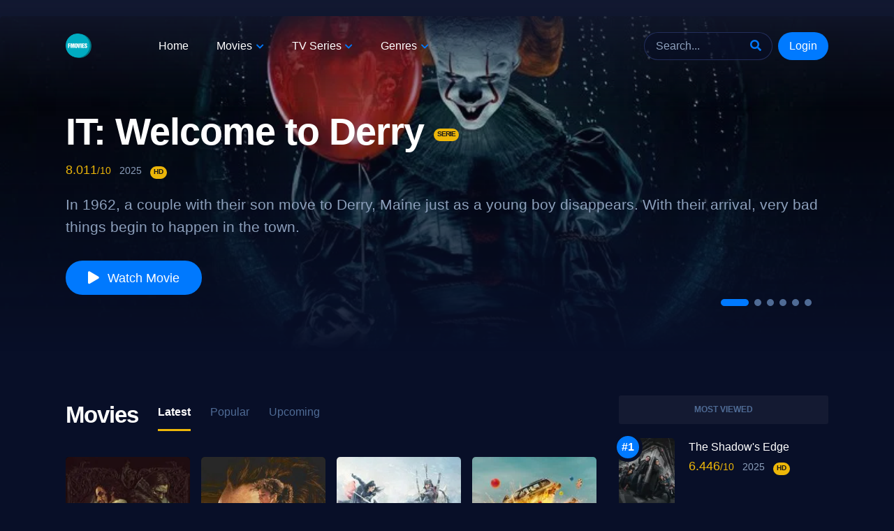

--- FILE ---
content_type: text/html; charset=UTF-8
request_url: https://123fmovies.cfd/en/movie/932420/code-8-part-ii
body_size: 27167
content:
<!doctype html>
<html dir=ltr lang=en prefix="og: https://ogp.me/ns#">
<head>
<meta charset=UTF-8>
<meta name=viewport content="width=device-width, initial-scale=1">
<meta http-equiv=X-UA-Compatible content="IE=edge">
<link rel=profile href=https://gmpg.org/xfn/11>
<link rel="shortcut icon" href=/favicon.ico>
<link rel=icon href=/favicon-32x32.png sizes=32x32 type=image/png>
<link rel=icon href=/favicon-192x192.png sizes=192x192 type=image/png>
<link rel="apple-touch-icon" href=/favicon-180x180.png>
<link rel=mask-icon href=/safari-pinned-tab.svg color=#007AFF>
<meta name="msapplication-TileImage" content=https://123fmovies.cfd/favicon-180x180.png>
<link rel=dns-prefetch href=//i0.wp.com>
<link rel=preconnect href=https://i0.wp.com>

<title>Free Movies and TV Shows Online Streaming - Fmovies</title>

<meta name=robots content="index, follow, max-image-preview:large">
<meta name=description content="Fmovies is a popular movies online free and site that allows free users to watch movies and TV shows in HD quality with no ads. Watch Movies and Series Online With...">
<meta name=keywords content="Fmovies, Fmoviesto, Fmovies to, Fmovies apk, Fmovies hd, Fmovies id, Fmovies rs, Fmovies movies, official Fmovies, Fmovies free, free movies, movies online, watch movies online, watch movies free, 123movies, gomovies, putlocker, soap2day, hdtoday">
<link rel=canonical href="https://123fmovies.cfd/home/">
<link rel=alternate type="application/rss+xml" title="Fmovies &raquo; Feed" href="https://123fmovies.cfd/feed/">
<meta property="og:locale" content="en_US">
<meta property="og:title" content="Free Movies and TV Shows Online Streaming - Fmovies">
<meta property="og:description" content="Fmovies is a popular movies online free and site that allows free users to watch movies and TV shows in HD quality with no ads. Watch Movies and Series Online With...">
<meta property="og:url" content="https://123fmovies.cfd/home/">
<meta property="og:image" content="https://123fmovies.cfd/assets/images/cover.jpg">
<meta property="og:type" content="website">
<meta property="og:site_name" content="Fmovies">
<meta name=theme-color content="#007AFF">
<meta name="twitter:card" content="summary_large_image">
<meta name="twitter:image" content="https://123fmovies.cfd/assets/images/cover.jpg">
<meta name="twitter:title" content="Free Movies and TV Shows Online Streaming - Fmovies">
<meta name="twitter:description" content="Fmovies is a popular movies online free and site that allows free users to watch movies and TV shows in HD quality with no ads. Watch Movies and Series Online With...">
<link rel='stylesheet' id='classic-theme-styles-css' href='/wp-content/themes/peliscueva/css/classic-themes.min.css' type='text/css' media='all' />
<style id='global-styles-inline-css' type='text/css'>
body{--wp--preset--color--black:#000000;--wp--preset--color--cyan-bluish-gray:#abb8c3;--wp--preset--color--white:#ffffff;--wp--preset--color--pale-pink:#f78da7;--wp--preset--color--vivid-red:#cf2e2e;--wp--preset--color--luminous-vivid-orange:#ff6900;--wp--preset--color--luminous-vivid-amber:#fcb900;--wp--preset--color--light-green-cyan:#7bdcb5;--wp--preset--color--vivid-green-cyan:#00d084;--wp--preset--color--pale-cyan-blue:#8ed1fc;--wp--preset--color--vivid-cyan-blue:#0693e3;--wp--preset--color--vivid-purple:#9b51e0;--wp--preset--gradient--vivid-cyan-blue-to-vivid-purple:linear-gradient(135deg,rgba(6,147,227,1) 0%,rgb(155,81,224) 100%);--wp--preset--gradient--light-green-cyan-to-vivid-green-cyan:linear-gradient(135deg,rgb(122,220,180) 0%,rgb(0,208,130) 100%);--wp--preset--gradient--luminous-vivid-amber-to-luminous-vivid-orange:linear-gradient(135deg,rgba(252,185,0,1) 0%,rgba(255,105,0,1) 100%);--wp--preset--gradient--luminous-vivid-orange-to-vivid-red:linear-gradient(135deg,rgba(255,105,0,1) 0%,rgb(207,46,46) 100%);--wp--preset--gradient--very-light-gray-to-cyan-bluish-gray:linear-gradient(135deg,rgb(238,238,238) 0%,rgb(169,184,195) 100%);--wp--preset--gradient--cool-to-warm-spectrum:linear-gradient(135deg,rgb(74,234,220) 0%,rgb(151,120,209) 20%,rgb(207,42,186) 40%,rgb(238,44,130) 60%,rgb(251,105,98) 80%,rgb(254,248,76) 100%);--wp--preset--gradient--blush-light-purple:linear-gradient(135deg,rgb(255,206,236) 0%,rgb(152,150,240) 100%);--wp--preset--gradient--blush-bordeaux:linear-gradient(135deg,rgb(254,205,165) 0%,rgb(254,45,45) 50%,rgb(107,0,62) 100%);--wp--preset--gradient--luminous-dusk:linear-gradient(135deg,rgb(255,203,112) 0%,rgb(199,81,192) 50%,rgb(65,88,208) 100%);--wp--preset--gradient--pale-ocean:linear-gradient(135deg,rgb(255,245,203) 0%,rgb(182,227,212) 50%,rgb(51,167,181) 100%);--wp--preset--gradient--electric-grass:linear-gradient(135deg,rgb(202,248,128) 0%,rgb(113,206,126) 100%);--wp--preset--gradient--midnight:linear-gradient(135deg,rgb(2,3,129) 0%,rgb(40,116,252) 100%);--wp--preset--duotone--dark-grayscale:url('#wp-duotone-dark-grayscale');--wp--preset--duotone--grayscale:url('#wp-duotone-grayscale');--wp--preset--duotone--purple-yellow:url('#wp-duotone-purple-yellow');--wp--preset--duotone--blue-red:url('#wp-duotone-blue-red');--wp--preset--duotone--midnight:url('#wp-duotone-midnight');--wp--preset--duotone--magenta-yellow:url('#wp-duotone-magenta-yellow');--wp--preset--duotone--purple-green:url('#wp-duotone-purple-green');--wp--preset--duotone--blue-orange:url('#wp-duotone-blue-orange');--wp--preset--font-size--small:13px;--wp--preset--font-size--medium:20px;--wp--preset--font-size--large:36px;--wp--preset--font-size--x-large:42px;--wp--preset--spacing--20:0.44rem;--wp--preset--spacing--30:0.67rem;--wp--preset--spacing--40:1rem;--wp--preset--spacing--50:1.5rem;--wp--preset--spacing--60:2.25rem;--wp--preset--spacing--70:3.38rem;--wp--preset--spacing--80:5.06rem}:where(.is-layout-flex){gap:.5em}body .is-layout-constrained>.alignleft,body .is-layout-flow>.alignleft{float:left;margin-inline-start:0;margin-inline-end:2em}body .is-layout-constrained>.alignright,body .is-layout-flow>.alignright{float:right;margin-inline-start:2em;margin-inline-end:0}body .is-layout-constrained>.aligncenter,body .is-layout-flow>.aligncenter{margin-left:auto!important;margin-right:auto!important}body .is-layout-constrained>:where(:not(.alignleft):not(.alignright):not(.alignfull)){max-width:var(--wp--style--global--content-size);margin-left:auto!important;margin-right:auto!important}body .is-layout-constrained>.alignwide{max-width:var(--wp--style--global--wide-size)}body .is-layout-flex{display:flex;flex-wrap:wrap;align-items:center}body .is-layout-flex>*{margin:0}.has-black-color{color:var(--wp--preset--color--black)!important}.has-cyan-bluish-gray-color{color:var(--wp--preset--color--cyan-bluish-gray)!important}.has-white-color{color:var(--wp--preset--color--white)!important}.has-pale-pink-color{color:var(--wp--preset--color--pale-pink)!important}.has-vivid-red-color{color:var(--wp--preset--color--vivid-red)!important}.has-luminous-vivid-orange-color{color:var(--wp--preset--color--luminous-vivid-orange)!important}.has-luminous-vivid-amber-color{color:var(--wp--preset--color--luminous-vivid-amber)!important}.has-light-green-cyan-color{color:var(--wp--preset--color--light-green-cyan)!important}.has-vivid-green-cyan-color{color:var(--wp--preset--color--vivid-green-cyan)!important}.has-pale-cyan-blue-color{color:var(--wp--preset--color--pale-cyan-blue)!important}.has-vivid-cyan-blue-color{color:var(--wp--preset--color--vivid-cyan-blue)!important}.has-vivid-purple-color{color:var(--wp--preset--color--vivid-purple)!important}.has-black-background-color{background-color:var(--wp--preset--color--black)!important}.has-cyan-bluish-gray-background-color{background-color:var(--wp--preset--color--cyan-bluish-gray)!important}.has-white-background-color{background-color:var(--wp--preset--color--white)!important}.has-pale-pink-background-color{background-color:var(--wp--preset--color--pale-pink)!important}.has-vivid-red-background-color{background-color:var(--wp--preset--color--vivid-red)!important}.has-luminous-vivid-orange-background-color{background-color:var(--wp--preset--color--luminous-vivid-orange)!important}.has-luminous-vivid-amber-background-color{background-color:var(--wp--preset--color--luminous-vivid-amber)!important}.has-light-green-cyan-background-color{background-color:var(--wp--preset--color--light-green-cyan)!important}.has-vivid-green-cyan-background-color{background-color:var(--wp--preset--color--vivid-green-cyan)!important}.has-pale-cyan-blue-background-color{background-color:var(--wp--preset--color--pale-cyan-blue)!important}.has-vivid-cyan-blue-background-color{background-color:var(--wp--preset--color--vivid-cyan-blue)!important}.has-vivid-purple-background-color{background-color:var(--wp--preset--color--vivid-purple)!important}.has-black-border-color{border-color:var(--wp--preset--color--black)!important}.has-cyan-bluish-gray-border-color{border-color:var(--wp--preset--color--cyan-bluish-gray)!important}.has-white-border-color{border-color:var(--wp--preset--color--white)!important}.has-pale-pink-border-color{border-color:var(--wp--preset--color--pale-pink)!important}.has-vivid-red-border-color{border-color:var(--wp--preset--color--vivid-red)!important}.has-luminous-vivid-orange-border-color{border-color:var(--wp--preset--color--luminous-vivid-orange)!important}.has-luminous-vivid-amber-border-color{border-color:var(--wp--preset--color--luminous-vivid-amber)!important}.has-light-green-cyan-border-color{border-color:var(--wp--preset--color--light-green-cyan)!important}.has-vivid-green-cyan-border-color{border-color:var(--wp--preset--color--vivid-green-cyan)!important}.has-pale-cyan-blue-border-color{border-color:var(--wp--preset--color--pale-cyan-blue)!important}.has-vivid-cyan-blue-border-color{border-color:var(--wp--preset--color--vivid-cyan-blue)!important}.has-vivid-purple-border-color{border-color:var(--wp--preset--color--vivid-purple)!important}.has-vivid-cyan-blue-to-vivid-purple-gradient-background{background:var(--wp--preset--gradient--vivid-cyan-blue-to-vivid-purple)!important}.has-light-green-cyan-to-vivid-green-cyan-gradient-background{background:var(--wp--preset--gradient--light-green-cyan-to-vivid-green-cyan)!important}.has-luminous-vivid-amber-to-luminous-vivid-orange-gradient-background{background:var(--wp--preset--gradient--luminous-vivid-amber-to-luminous-vivid-orange)!important}.has-luminous-vivid-orange-to-vivid-red-gradient-background{background:var(--wp--preset--gradient--luminous-vivid-orange-to-vivid-red)!important}.has-very-light-gray-to-cyan-bluish-gray-gradient-background{background:var(--wp--preset--gradient--very-light-gray-to-cyan-bluish-gray)!important}.has-cool-to-warm-spectrum-gradient-background{background:var(--wp--preset--gradient--cool-to-warm-spectrum)!important}.has-blush-light-purple-gradient-background{background:var(--wp--preset--gradient--blush-light-purple)!important}.has-blush-bordeaux-gradient-background{background:var(--wp--preset--gradient--blush-bordeaux)!important}.has-luminous-dusk-gradient-background{background:var(--wp--preset--gradient--luminous-dusk)!important}.has-pale-ocean-gradient-background{background:var(--wp--preset--gradient--pale-ocean)!important}.has-electric-grass-gradient-background{background:var(--wp--preset--gradient--electric-grass)!important}.has-midnight-gradient-background{background:var(--wp--preset--gradient--midnight)!important}.has-small-font-size{font-size:var(--wp--preset--font-size--small)!important}.has-medium-font-size{font-size:var(--wp--preset--font-size--medium)!important}.has-large-font-size{font-size:var(--wp--preset--font-size--large)!important}.has-x-large-font-size{font-size:var(--wp--preset--font-size--x-large)!important}.wp-block-navigation a:where(:not(.wp-element-button)){color:inherit}:where(.wp-block-columns.is-layout-flex){gap:2em}.wp-block-pullquote{font-size:1.5em;line-height:1.6}
</style>
<link rel='stylesheet' id='BC_Theme-css' href='/wp-content/themes/peliscueva/css/peli-public.css?ver=1.4.84' type='text/css' media='all' />
</head>
<body class="slider">
<div id="aa-wp">
<header class="Header">
<div class="cont">
<div class="top dfx alg-cr jst-sb">
<figure class="logo">
<figure class="logo"><a href="/"><img src="/bey.png" alt="Cuevana" width="100%" height="100%" style="height:2.2rem;width:auto;vertical-align:middle;max-width:100%;"></a></figure>
</a>
</figure>
<span class="MenuBtn aa-tgl" data-tgl="aa-wp"><i></i><i></i><i></i>
</span>
<span class="MenuBtnClose aa-tgl" data-tgl="aa-wp">
</span>
<div class="Rght BgA dfxc alg-cr fg1">
<div class="Search">
<form method="get" action="/" id="searchform">
<span class="Form-Icon">
<input id="keysss" name="s" type="search" placeholder="Search..." autocomplete="off">
<button id="searchsubmit" type="submit"><i class="fa-search"></i></button>
</span>
</form>		
</div>
<div class="login dfx">
&nbsp;&nbsp;
<button type="button" class="Button aa-mdl"  data-mdl="mdl-login">Login</button>
</div>
<nav class="Menu fg1">
<ul>
<li id="menu-item-1952" class="AAIco-home menu-item menu-item-type-custom menu-item-object-custom menu-item-1952"><a href="/home/">Home</a></li>
<li id="menu-item-1954" class="AAIco-trending_up menu-item menu-item-type-custom menu-item-object-custom menu-item-has-children menu-item-1954"><a href="#">Movies</a>
<ul class="sub-menu">
<li id="menu-item-1990" class="menu-item menu-item-type-custom menu-item-object-custom menu-item-1990"><a href="/featured-movies/">Featured </a></li>
<li id="menu-item-1991" class="menu-item menu-item-type-custom menu-item-object-custom menu-item-1991"><a href="/popular-movies/">Popular </a></li>
<li id="menu-item-1992" class="menu-item menu-item-type-custom menu-item-object-custom menu-item-1992"><a href="/top-rated-movies/">Top Rated </a></li>
<li id="menu-item-1993" class="menu-item menu-item-type-custom menu-item-object-custom menu-item-1993"><a href="/upcoming-movies/">Upcoming </a></li>
<li id="menu-item-1994" class="menu-item menu-item-type-custom menu-item-object-custom menu-item-1994"><a href="/anime-movies/">Anime</a></li>
</ul>
</li>
<li id="menu-item-10070" class="menu-item menu-item-type-custom menu-item-object-custom menu-item-has-children menu-item-10070"><a href="#">TV Series</a>
<ul class="sub-menu">
<li id="menu-item-42306" class="menu-item menu-item-type-custom menu-item-object-custom menu-item-42306"><a href="/popular-tv-series/">Popular </a></li>
<li id="menu-item-42305" class="menu-item menu-item-type-custom menu-item-object-custom menu-item-42305"><a href="/airing-today-tv-series/">Airing Today </a></li>
<li id="menu-item-42304" class="menu-item menu-item-type-custom menu-item-object-custom menu-item-42304"><a href="/on-the-air-tv-series/">On the Air </a></li>
<li id="menu-item-42303" class="menu-item menu-item-type-custom menu-item-object-custom menu-item-42303"><a href="/top-rated-tv-series/">Top Rated </a></li>
</ul>
</li>
<li id="menu-item-1953" class="AAIco-movie_creation menu-item menu-item-type-custom menu-item-object-custom menu-item-has-children menu-item-1953"><a href="#">Genres</a>
<ul class="sub-menu">
<li id="menu-item-28" class="menu-item menu-item-type-taxonomy menu-item-object-category menu-item-28"><a href="/genre/action/">Action</a></li><li id="menu-item-12" class="menu-item menu-item-type-taxonomy menu-item-object-category menu-item-12"><a href="/genre/adventure/">Adventure</a></li><li id="menu-item-16" class="menu-item menu-item-type-taxonomy menu-item-object-category menu-item-16"><a href="/genre/animation/">Animation</a></li><li id="menu-item-35" class="menu-item menu-item-type-taxonomy menu-item-object-category menu-item-35"><a href="/genre/comedy/">Comedy</a></li><li id="menu-item-80" class="menu-item menu-item-type-taxonomy menu-item-object-category menu-item-80"><a href="/genre/crime/">Crime</a></li><li id="menu-item-99" class="menu-item menu-item-type-taxonomy menu-item-object-category menu-item-99"><a href="/genre/documentary/">Documentary</a></li><li id="menu-item-18" class="menu-item menu-item-type-taxonomy menu-item-object-category menu-item-18"><a href="/genre/drama/">Drama</a></li><li id="menu-item-10751" class="menu-item menu-item-type-taxonomy menu-item-object-category menu-item-10751"><a href="/genre/family/">Family</a></li><li id="menu-item-14" class="menu-item menu-item-type-taxonomy menu-item-object-category menu-item-14"><a href="/genre/fantasy/">Fantasy</a></li><li id="menu-item-36" class="menu-item menu-item-type-taxonomy menu-item-object-category menu-item-36"><a href="/genre/history/">History</a></li><li id="menu-item-27" class="menu-item menu-item-type-taxonomy menu-item-object-category menu-item-27"><a href="/genre/horror/">Horror</a></li><li id="menu-item-10402" class="menu-item menu-item-type-taxonomy menu-item-object-category menu-item-10402"><a href="/genre/music/">Music</a></li><li id="menu-item-9648" class="menu-item menu-item-type-taxonomy menu-item-object-category menu-item-9648"><a href="/genre/mystery/">Mystery</a></li><li id="menu-item-10749" class="menu-item menu-item-type-taxonomy menu-item-object-category menu-item-10749"><a href="/genre/romance/">Romance</a></li><li id="menu-item-878" class="menu-item menu-item-type-taxonomy menu-item-object-category menu-item-878"><a href="/genre/science-fiction/">Science Fiction</a></li><li id="menu-item-10770" class="menu-item menu-item-type-taxonomy menu-item-object-category menu-item-10770"><a href="/genre/tv-movie/">TV Movie</a></li><li id="menu-item-53" class="menu-item menu-item-type-taxonomy menu-item-object-category menu-item-53"><a href="/genre/thriller/">Thriller</a></li><li id="menu-item-10752" class="menu-item menu-item-type-taxonomy menu-item-object-category menu-item-10752"><a href="/genre/war/">War</a></li></ul>
</li>
</ul>
</nav>
</div>			
</div>
</div>
</header>

<div class="bd">


<div class="MovieListSldCn">
<div class="MovieListSld owl-carousel owl-theme">
<div class="TPostMv item">
<div class="TPost D">
<a>
<div class="Image">
<figure class="Objf">
<img id="cpt" class="cpt lazy" src="https://i0.wp.com/123fmovies.cfd/assets/images/loading.gif" data-src="https://i0.wp.com/www.themoviedb.org/t/p/w780/2fOKVDoc2O3eZmBZesWPuE5kgPN.jpg" alt="IT: Welcome to Derry">
</figure>
</div>
</a>
<div class="TPMvCn">
<a href="/series/200875/it-welcome-to-derry/">
<div class="Title">
IT: Welcome to Derry <span class="TpTv BgA">SERIE</span>
</div>
</a>
<p class="Info">
<span class="Vote">8.011</span>
<span class="Date">2025</span>
<span class="Qlty">HD</span>
</p>
<p>In 1962, a couple with their son move to Derry, Maine just as a young boy disappears. With their arrival, very bad things begin to happen in the town.</p>
<a href="/series/200875/it-welcome-to-derry/" class="Button TPlay fa-play">Watch Movie</a>
</div>
</div>
</div>
<div class="TPostMv item">
<div class="TPost D">
<a>
<div class="Image">
<figure class="Objf">
<img id="cpt" class="lazy" src="https://i0.wp.com/123fmovies.cfd/assets/images/loading.gif" data-src="https://i0.wp.com/www.themoviedb.org/t/p/w780/hpXBJxLD2SEf8l2CspmSeiHrBKX.jpg" alt="Frankenstein">
</figure>
</div>
</a>
<div class="TPMvCn">
<a href="/movie/frankenstein-f1062722s/">
<div class="Title">
Frankenstein <span class="TpTv BgA">MOVIE</span>
</div>
</a>
<p class="Info">
<span class="Vote">7.794</span>
<span class="Date">2025</span>
<span class="Qlty">HD</span>
</p>
<p>Dr. Victor Frankenstein, a brilliant but egotistical scientist, brings a creature to life in a monstrous experiment that ultimately leads to the...</p>
<a href="/movie/frankenstein-f1062722s/" class="Button TPlay fa-play">Watch Movie</a>
</div>
</div>
</div>
<div class="TPostMv item">
<div class="TPost D">
<a>
<div class="Image">
<figure class="Objf">
<img id="cpt" class="lazy" src="https://i0.wp.com/123fmovies.cfd/assets/images/loading.gif" data-src="https://i0.wp.com/www.themoviedb.org/t/p/w780/zpEWFNqoN8Qg1SzMMHmaGyOBTdW.jpg" alt="One Battle After Another">
</figure>
</div>
</a>
<div class="TPMvCn">
<a href="/movie/one-battle-after-another-f1054867s/">
<div class="Title">
One Battle After Another <span class="TpTv BgA">MOVIE</span>
</div>
</a>
<p class="Info">
<span class="Vote">7.5</span>
<span class="Date">2025</span>
<span class="Qlty">HD</span>
</p>
<p>Washed-up revolutionary Bob exists in a state of stoned paranoia, surviving off-grid with his spirited, self-reliant daughter, Willa. When his evil...</p>
<a href="/movie/one-battle-after-another-f1054867s/" class="Button TPlay fa-play">Watch Movie</a>
</div>
</div>
</div>
<div class="TPostMv item">
<div class="TPost D">
<a>
<div class="Image">
<figure class="Objf">
<img id="cpt" class="lazy" src="https://i0.wp.com/123fmovies.cfd/assets/images/loading.gif" data-src="https://i0.wp.com/www.themoviedb.org/t/p/w780/7FDVhmCur4LMOfnXMteiSCtsdOb.jpg" alt="A Legend">
</figure>
</div>
</a>
<div class="TPMvCn">
<a href="/movie/a-legend-f1116465s/">
<div class="Title">
A Legend <span class="TpTv BgA">MOVIE</span>
</div>
</a>
<p class="Info">
<span class="Vote">6.6</span>
<span class="Date">2024</span>
<span class="Qlty">HD</span>
</p>
<p>An archeologist noticed that the texture of the relics discovered during the excavation of a glacier closely resembled a jade pendant seen in one of...</p>
<a href="/movie/a-legend-f1116465s/" class="Button TPlay fa-play">Watch Movie</a>
</div>
</div>
</div>
<div class="TPostMv item">
<div class="TPost D">
<a>
<div class="Image">
<figure class="Objf">
<img id="cpt" class="lazy" src="https://i0.wp.com/123fmovies.cfd/assets/images/loading.gif" data-src="https://i0.wp.com/www.themoviedb.org/t/p/w780/5lQ4euO30sDin5nCifvi0vURFNd.jpg" alt="Playdate">
</figure>
</div>
</a>
<div class="TPMvCn">
<a href="/movie/playdate-f1248226s/">
<div class="Title">
Playdate <span class="TpTv BgA">MOVIE</span>
</div>
</a>
<p class="Info">
<span class="Vote">6.316</span>
<span class="Date">2025</span>
<span class="Qlty">HD</span>
</p>
<p>When out-of-work accountant Brian joins stay-at-home dad Jeff for a playdate with their sons, he expects a laid-back afternoon. Instead, they're...</p>
<a href="/movie/playdate-f1248226s/" class="Button TPlay fa-play">Watch Movie</a>
</div>
</div>
</div>
<div class="TPostMv item">
<div class="TPost D">
<a>
<div class="Image">
<figure class="Objf">
<img id="cpt" class="lazy" src="https://i0.wp.com/123fmovies.cfd/assets/images/loading.gif" data-src="https://i0.wp.com/www.themoviedb.org/t/p/w780/ebyxeBh56QNXxSJgTnmz7fXAlwk.jpg" alt="Predator: Badlands">
</figure>
</div>
</a>
<div class="TPMvCn">
<a href="/movie/predator-badlands-f1242898s/">
<div class="Title">
Predator: Badlands <span class="TpTv BgA">MOVIE</span>
</div>
</a>
<p class="Info">
<span class="Vote">7.392</span>
<span class="Date">2025</span>
<span class="Qlty">HD</span>
</p>
<p>Cast out from his clan, a young Predator finds an unlikely ally in a damaged android and embarks on a treacherous journey in search of the ultimate...</p>
<a href="/movie/predator-badlands-f1242898s/" class="Button TPlay fa-play">Watch Movie</a>
</div>
</div>
</div>
</div>
</div>


<section class="category-list-bx cont">
<div class="container">
<div class="row">
<div class="hidden-xs hidden-sm hidden-md visible-lg text-center" style="margin:15px auto">
</div>
<div class="hidden-xs hidden-sm visible-md hidden-lg text-center" style="margin:15px auto">
</div>
<div class="visible-xs visible-sm hidden-md hidden-lg text-center" style="margin:15px auto">
</div>
</div>
</div>
</section>


<div class="TpRwCont cont">
<main>
<section class="home-movies">
<div class="Top">
<h2 class="Title">Movies</h2>
<div class="btnstp">
<a href=javascript:void(0) data-tab=tab-1 class="Button STPb Current">Latest</a>
<a href=javascript:void(0) data-tab=tab-2 class="Button STPb ho-naranja">Popular</a>
<a href=javascript:void(0) data-tab=tab-3 class="Button STPb ho-naranja">Upcoming</a>
</div>
</div>


<div id=tab-1 class=apt>
<ul class="MovieList Rows AX A06 B04 C03 E20">
<li class="xxx TPostMv">
<div class="TPost C post-1062722 post type-post status-publish format-standard has-post-thumbnail hentry">
<a href="/movie/frankenstein-f1062722s/">
<div class=Image>
<span class=Year>2025</span>
<figure class="Objf TpMvPlay AAIco-play_arrow">
<img width=160 height=242 src="https://i0.wp.com/123fmovies.cfd/assets/images/loading.gif" data-src="https://i0.wp.com/www.themoviedb.org/t/p/w185/g4JtvGlQO7DByTI6frUobqvSL3R.jpg" class="lazy attachment-thumbnail size-thumbnail wp-post-image" alt="Frankenstein">
</figure>
</div>
<h2 class="Title">Frankenstein</h2>
</a>
<div class="TPMvCn anmt">
<div class=Title>Frankenstein</div>
<p class=Info>
<span class="Vote AAIco-star">7.794</span>
<span class="Date AAIco-date_range">2025</span>
<span class=Qlty>HD</span>
</p>
<div class=Description>
<p>Dr. Victor Frankenstein, a brilliant but egotistical scientist, brings a creature to life in a monstrous experiment that ultimately leads to the...</p>
</div>
<img width=160 height=242 data-src="https://i0.wp.com/www.themoviedb.org/t/p/w185/g4JtvGlQO7DByTI6frUobqvSL3R.jpg" class="lazy attachment-thumbnail size-thumbnail wp-post-image bg" alt="Frankenstein"></div>
</div>
</li>
<li class="xxx TPostMv">
<div class="TPost C post-1054867 post type-post status-publish format-standard has-post-thumbnail hentry">
<a href="/movie/one-battle-after-another-f1054867s/">
<div class=Image>
<span class=Year>2025</span>
<figure class="Objf TpMvPlay AAIco-play_arrow">
<img width=160 height=242 src="https://i0.wp.com/123fmovies.cfd/assets/images/loading.gif" data-src="https://i0.wp.com/www.themoviedb.org/t/p/w185/m1jFoahEbeQXtx4zArT2FKdbNIj.jpg" class="lazy attachment-thumbnail size-thumbnail wp-post-image" alt="One Battle After Another">
</figure>
</div>
<h2 class="Title">One Battle After Another</h2>
</a>
<div class="TPMvCn anmt">
<div class=Title>One Battle After Another</div>
<p class=Info>
<span class="Vote AAIco-star">7.5</span>
<span class="Date AAIco-date_range">2025</span>
<span class=Qlty>HD</span>
</p>
<div class=Description>
<p>Washed-up revolutionary Bob exists in a state of stoned paranoia, surviving off-grid with his spirited, self-reliant daughter, Willa. When his evil...</p>
</div>
<img width=160 height=242 data-src="https://i0.wp.com/www.themoviedb.org/t/p/w185/m1jFoahEbeQXtx4zArT2FKdbNIj.jpg" class="lazy attachment-thumbnail size-thumbnail wp-post-image bg" alt="One Battle After Another"></div>
</div>
</li>
<li class="xxx TPostMv">
<div class="TPost C post-1116465 post type-post status-publish format-standard has-post-thumbnail hentry">
<a href="/movie/a-legend-f1116465s/">
<div class=Image>
<span class=Year>2024</span>
<figure class="Objf TpMvPlay AAIco-play_arrow">
<img width=160 height=242 src="https://i0.wp.com/123fmovies.cfd/assets/images/loading.gif" data-src="https://i0.wp.com/www.themoviedb.org/t/p/w185/qbImUt1d3itXcB81BCItPZlfbyr.jpg" class="lazy attachment-thumbnail size-thumbnail wp-post-image" alt="A Legend">
</figure>
</div>
<h2 class="Title">A Legend</h2>
</a>
<div class="TPMvCn anmt">
<div class=Title>A Legend</div>
<p class=Info>
<span class="Vote AAIco-star">6.6</span>
<span class="Date AAIco-date_range">2024</span>
<span class=Qlty>HD</span>
</p>
<div class=Description>
<p>An archeologist noticed that the texture of the relics discovered during the excavation of a glacier closely resembled a jade pendant seen in one of...</p>
</div>
<img width=160 height=242 data-src="https://i0.wp.com/www.themoviedb.org/t/p/w185/qbImUt1d3itXcB81BCItPZlfbyr.jpg" class="lazy attachment-thumbnail size-thumbnail wp-post-image bg" alt="A Legend"></div>
</div>
</li>
<li class="xxx TPostMv">
<div class="TPost C post-1248226 post type-post status-publish format-standard has-post-thumbnail hentry">
<a href="/movie/playdate-f1248226s/">
<div class=Image>
<span class=Year>2025</span>
<figure class="Objf TpMvPlay AAIco-play_arrow">
<img width=160 height=242 src="https://i0.wp.com/123fmovies.cfd/assets/images/loading.gif" data-src="https://i0.wp.com/www.themoviedb.org/t/p/w185/fGodXWqJkkkbSebPIlxLSygV8GY.jpg" class="lazy attachment-thumbnail size-thumbnail wp-post-image" alt="Playdate">
</figure>
</div>
<h2 class="Title">Playdate</h2>
</a>
<div class="TPMvCn anmt">
<div class=Title>Playdate</div>
<p class=Info>
<span class="Vote AAIco-star">6.316</span>
<span class="Date AAIco-date_range">2025</span>
<span class=Qlty>HD</span>
</p>
<div class=Description>
<p>When out-of-work accountant Brian joins stay-at-home dad Jeff for a playdate with their sons, he expects a laid-back afternoon. Instead, they're...</p>
</div>
<img width=160 height=242 data-src="https://i0.wp.com/www.themoviedb.org/t/p/w185/fGodXWqJkkkbSebPIlxLSygV8GY.jpg" class="lazy attachment-thumbnail size-thumbnail wp-post-image bg" alt="Playdate"></div>
</div>
</li>
<li class="xxx TPostMv">
<div class="TPost C post-1242898 post type-post status-publish format-standard has-post-thumbnail hentry">
<a href="/movie/predator-badlands-f1242898s/">
<div class=Image>
<span class=Year>2025</span>
<figure class="Objf TpMvPlay AAIco-play_arrow">
<img width=160 height=242 src="https://i0.wp.com/123fmovies.cfd/assets/images/loading.gif" data-src="https://i0.wp.com/www.themoviedb.org/t/p/w185/ef2QSeBkrYhAdfsWGXmp0lvH0T1.jpg" class="lazy attachment-thumbnail size-thumbnail wp-post-image" alt="Predator: Badlands">
</figure>
</div>
<h2 class="Title">Predator: Badlands</h2>
</a>
<div class="TPMvCn anmt">
<div class=Title>Predator: Badlands</div>
<p class=Info>
<span class="Vote AAIco-star">7.392</span>
<span class="Date AAIco-date_range">2025</span>
<span class=Qlty>HD</span>
</p>
<div class=Description>
<p>Cast out from his clan, a young Predator finds an unlikely ally in a damaged android and embarks on a treacherous journey in search of the ultimate...</p>
</div>
<img width=160 height=242 data-src="https://i0.wp.com/www.themoviedb.org/t/p/w185/ef2QSeBkrYhAdfsWGXmp0lvH0T1.jpg" class="lazy attachment-thumbnail size-thumbnail wp-post-image bg" alt="Predator: Badlands"></div>
</div>
</li>
<li class="xxx TPostMv">
<div class="TPost C post-425274 post type-post status-publish format-standard has-post-thumbnail hentry">
<a href="/movie/now-you-see-me-now-you-don-t-f425274s/">
<div class=Image>
<span class=Year>2025</span>
<figure class="Objf TpMvPlay AAIco-play_arrow">
<img width=160 height=242 src="https://i0.wp.com/123fmovies.cfd/assets/images/loading.gif" data-src="https://i0.wp.com/www.themoviedb.org/t/p/w185/oD3Eey4e4Z259XLm3eD3WGcoJAh.jpg" class="lazy attachment-thumbnail size-thumbnail wp-post-image" alt="Now You See Me: Now You Don't">
</figure>
</div>
<h2 class="Title">Now You See Me: Now You Don't</h2>
</a>
<div class="TPMvCn anmt">
<div class=Title>Now You See Me: Now You Don't</div>
<p class=Info>
<span class="Vote AAIco-star">6.299</span>
<span class="Date AAIco-date_range">2025</span>
<span class=Qlty>HD</span>
</p>
<div class=Description>
<p>The original Four Horsemen reunite with a new generation of illusionists to take on powerful diamond heiress Veronika Vanderberg, who leads a...</p>
</div>
<img width=160 height=242 data-src="https://i0.wp.com/www.themoviedb.org/t/p/w185/oD3Eey4e4Z259XLm3eD3WGcoJAh.jpg" class="lazy attachment-thumbnail size-thumbnail wp-post-image bg" alt="Now You See Me: Now You Don't"></div>
</div>
</li>
<li class="xxx TPostMv">
<div class="TPost C post-1539104 post type-post status-publish format-standard has-post-thumbnail hentry">
<a href="/movie/jujutsu-kaisen-execution-shibuya-incident-x-the-culling-game-begins-f1539104s/">
<div class=Image>
<span class=Year>2025</span>
<figure class="Objf TpMvPlay AAIco-play_arrow">
<img width=160 height=242 src="https://i0.wp.com/123fmovies.cfd/assets/images/loading.gif" data-src="https://i0.wp.com/www.themoviedb.org/t/p/w185/tc7RrVW5FGvyO2tsgW6LIN1esHI.jpg" class="lazy attachment-thumbnail size-thumbnail wp-post-image" alt="JUJUTSU KAISEN: Execution -Shibuya Incident x The Culling Game Begins-">
</figure>
</div>
<h2 class="Title">JUJUTSU KAISEN: Execution -Shibuya Incident x The Culling Game Begins-</h2>
</a>
<div class="TPMvCn anmt">
<div class=Title>JUJUTSU KAISEN: Execution -Shibuya Incident x The Culling Game Begins-</div>
<p class=Info>
<span class="Vote AAIco-star">3.4</span>
<span class="Date AAIco-date_range">2025</span>
<span class=Qlty>HD</span>
</p>
<div class=Description>
<p>A veil abruptly descends over the busy Shibuya area amid the bustling Halloween crowds, trapping countless civilians inside. Satoru Gojo, the...</p>
</div>
<img width=160 height=242 data-src="https://i0.wp.com/www.themoviedb.org/t/p/w185/tc7RrVW5FGvyO2tsgW6LIN1esHI.jpg" class="lazy attachment-thumbnail size-thumbnail wp-post-image bg" alt="JUJUTSU KAISEN: Execution -Shibuya Incident x The Culling Game Begins-"></div>
</div>
</li>
<li class="xxx TPostMv">
<div class="TPost C post-1429738 post type-post status-publish format-standard has-post-thumbnail hentry">
<a href="/movie/tee-yai-born-to-be-bad-f1429738s/">
<div class=Image>
<span class=Year>2025</span>
<figure class="Objf TpMvPlay AAIco-play_arrow">
<img width=160 height=242 src="https://i0.wp.com/123fmovies.cfd/assets/images/loading.gif" data-src="https://i0.wp.com/www.themoviedb.org/t/p/w185/ig00LBM2rv4fmCJOPATyRWOJnlL.jpg" class="lazy attachment-thumbnail size-thumbnail wp-post-image" alt="Tee Yai: Born to Be Bad">
</figure>
</div>
<h2 class="Title">Tee Yai: Born to Be Bad</h2>
</a>
<div class="TPMvCn anmt">
<div class=Title>Tee Yai: Born to Be Bad</div>
<p class=Info>
<span class="Vote AAIco-star">5.019</span>
<span class="Date AAIco-date_range">2025</span>
<span class=Qlty>HD</span>
</p>
<div class=Description>
<p>In 1980s Bangkok, a wily thief stages a series of daring heists, baffling the authorities and the public &mdash; until one cop sets out to take him...</p>
</div>
<img width=160 height=242 data-src="https://i0.wp.com/www.themoviedb.org/t/p/w185/ig00LBM2rv4fmCJOPATyRWOJnlL.jpg" class="lazy attachment-thumbnail size-thumbnail wp-post-image bg" alt="Tee Yai: Born to Be Bad"></div>
</div>
</li>
<li class="xxx TPostMv">
<div class="TPost C post-967941 post type-post status-publish format-standard has-post-thumbnail hentry">
<a href="/movie/wicked-for-good-f967941s/">
<div class=Image>
<span class=Year>2025</span>
<figure class="Objf TpMvPlay AAIco-play_arrow">
<img width=160 height=242 src="https://i0.wp.com/123fmovies.cfd/assets/images/loading.gif" data-src="https://i0.wp.com/www.themoviedb.org/t/p/w185/si9tolnefLSUKaqQEGz1bWArOaL.jpg" class="lazy attachment-thumbnail size-thumbnail wp-post-image" alt="Wicked: For Good">
</figure>
</div>
<h2 class="Title">Wicked: For Good</h2>
</a>
<div class="TPMvCn anmt">
<div class=Title>Wicked: For Good</div>
<p class=Info>
<span class="Vote AAIco-star">6.4</span>
<span class="Date AAIco-date_range">2025</span>
<span class=Qlty>HD</span>
</p>
<div class=Description>
<p>As an angry mob rises against the Wicked Witch, Glinda and Elphaba will need to come together one final time. With their singular friendship now the...</p>
</div>
<img width=160 height=242 data-src="https://i0.wp.com/www.themoviedb.org/t/p/w185/si9tolnefLSUKaqQEGz1bWArOaL.jpg" class="lazy attachment-thumbnail size-thumbnail wp-post-image bg" alt="Wicked: For Good"></div>
</div>
</li>
<li class="xxx TPostMv">
<div class="TPost C post-1311031 post type-post status-publish format-standard has-post-thumbnail hentry">
<a href="/movie/demon-slayer-kimetsu-no-yaiba-infinity-castle-f1311031s/">
<div class=Image>
<span class=Year>2025</span>
<figure class="Objf TpMvPlay AAIco-play_arrow">
<img width=160 height=242 src="https://i0.wp.com/123fmovies.cfd/assets/images/loading.gif" data-src="https://i0.wp.com/www.themoviedb.org/t/p/w185/fWVSwgjpT2D78VUh6X8UBd2rorW.jpg" class="lazy attachment-thumbnail size-thumbnail wp-post-image" alt="Demon Slayer: Kimetsu no Yaiba Infinity Castle">
</figure>
</div>
<h2 class="Title">Demon Slayer: Kimetsu no Yaiba Infinity Castle</h2>
</a>
<div class="TPMvCn anmt">
<div class=Title>Demon Slayer: Kimetsu no Yaiba Infinity Castle</div>
<p class=Info>
<span class="Vote AAIco-star">7.645</span>
<span class="Date AAIco-date_range">2025</span>
<span class=Qlty>HD</span>
</p>
<div class=Description>
<p>The Demon Slayer Corps are drawn into the Infinity Castle, where Tanjiro, Nezuko, and the Hashira face terrifying Upper Rank demons in a desperate...</p>
</div>
<img width=160 height=242 data-src="https://i0.wp.com/www.themoviedb.org/t/p/w185/fWVSwgjpT2D78VUh6X8UBd2rorW.jpg" class="lazy attachment-thumbnail size-thumbnail wp-post-image bg" alt="Demon Slayer: Kimetsu no Yaiba Infinity Castle"></div>
</div>
</li>
<li class="xxx TPostMv">
<div class="TPost C post-1197137 post type-post status-publish format-standard has-post-thumbnail hentry">
<a href="/movie/black-phone-2-f1197137s/">
<div class=Image>
<span class=Year>2025</span>
<figure class="Objf TpMvPlay AAIco-play_arrow">
<img width=160 height=242 src="https://i0.wp.com/123fmovies.cfd/assets/images/loading.gif" data-src="https://i0.wp.com/www.themoviedb.org/t/p/w185/xUWUODKPIilQoFUzjHM6wKJkP3Y.jpg" class="lazy attachment-thumbnail size-thumbnail wp-post-image" alt="Black Phone 2">
</figure>
</div>
<h2 class="Title">Black Phone 2</h2>
</a>
<div class="TPMvCn anmt">
<div class=Title>Black Phone 2</div>
<p class=Info>
<span class="Vote AAIco-star">6.9</span>
<span class="Date AAIco-date_range">2025</span>
<span class=Qlty>HD</span>
</p>
<div class=Description>
<p>Four years after escaping The Grabber, Finney Blake is struggling with his life after captivity. When his sister Gwen begins receiving calls in her...</p>
</div>
<img width=160 height=242 data-src="https://i0.wp.com/www.themoviedb.org/t/p/w185/xUWUODKPIilQoFUzjHM6wKJkP3Y.jpg" class="lazy attachment-thumbnail size-thumbnail wp-post-image bg" alt="Black Phone 2"></div>
</div>
</li>
<li class="xxx TPostMv">
<div class="TPost C post-1218925 post type-post status-publish format-standard has-post-thumbnail hentry">
<a href="/movie/chainsaw-man-the-movie-reze-arc-f1218925s/">
<div class=Image>
<span class=Year>2025</span>
<figure class="Objf TpMvPlay AAIco-play_arrow">
<img width=160 height=242 src="https://i0.wp.com/123fmovies.cfd/assets/images/loading.gif" data-src="https://i0.wp.com/www.themoviedb.org/t/p/w185/xdzLBZjCVSEsic7m7nJc4jNJZVW.jpg" class="lazy attachment-thumbnail size-thumbnail wp-post-image" alt="Chainsaw Man - The Movie: Reze Arc">
</figure>
</div>
<h2 class="Title">Chainsaw Man - The Movie: Reze Arc</h2>
</a>
<div class="TPMvCn anmt">
<div class=Title>Chainsaw Man - The Movie: Reze Arc</div>
<p class=Info>
<span class="Vote AAIco-star">7.795</span>
<span class="Date AAIco-date_range">2025</span>
<span class=Qlty>HD</span>
</p>
<div class=Description>
<p>In a brutal war between devils, hunters, and secret enemies, a mysterious girl named Reze has stepped into Denji's world, and he faces his deadliest...</p>
</div>
<img width=160 height=242 data-src="https://i0.wp.com/www.themoviedb.org/t/p/w185/xdzLBZjCVSEsic7m7nJc4jNJZVW.jpg" class="lazy attachment-thumbnail size-thumbnail wp-post-image bg" alt="Chainsaw Man - The Movie: Reze Arc"></div>
</div>
</li>
<li class="xxx TPostMv">
<div class="TPost C post-1084242 post type-post status-publish format-standard has-post-thumbnail hentry">
<a href="/movie/zootopia-2-f1084242s/">
<div class=Image>
<span class=Year>2025</span>
<figure class="Objf TpMvPlay AAIco-play_arrow">
<img width=160 height=242 src="https://i0.wp.com/123fmovies.cfd/assets/images/loading.gif" data-src="https://i0.wp.com/www.themoviedb.org/t/p/w185/oJ7g2CifqpStmoYQyaLQgEU32qO.jpg" class="lazy attachment-thumbnail size-thumbnail wp-post-image" alt="Zootopia 2">
</figure>
</div>
<h2 class="Title">Zootopia 2</h2>
</a>
<div class="TPMvCn anmt">
<div class=Title>Zootopia 2</div>
<p class=Info>
<span class="Vote AAIco-star">7</span>
<span class="Date AAIco-date_range">2025</span>
<span class=Qlty>HD</span>
</p>
<div class=Description>
<p>After cracking the biggest case in Zootopia's history, rookie cops Judy Hopps and Nick Wilde find their partnership isn't as solid as they thought...</p>
</div>
<img width=160 height=242 data-src="https://i0.wp.com/www.themoviedb.org/t/p/w185/oJ7g2CifqpStmoYQyaLQgEU32qO.jpg" class="lazy attachment-thumbnail size-thumbnail wp-post-image bg" alt="Zootopia 2"></div>
</div>
</li>
<li class="xxx TPostMv">
<div class="TPost C post-1117857 post type-post status-publish format-standard has-post-thumbnail hentry">
<a href="/movie/in-your-dreams-f1117857s/">
<div class=Image>
<span class=Year>2025</span>
<figure class="Objf TpMvPlay AAIco-play_arrow">
<img width=160 height=242 src="https://i0.wp.com/123fmovies.cfd/assets/images/loading.gif" data-src="https://i0.wp.com/www.themoviedb.org/t/p/w185/ug0TqgmByPCEYzR9lQWQmyAa7sw.jpg" class="lazy attachment-thumbnail size-thumbnail wp-post-image" alt="In Your Dreams">
</figure>
</div>
<h2 class="Title">In Your Dreams</h2>
</a>
<div class="TPMvCn anmt">
<div class=Title>In Your Dreams</div>
<p class=Info>
<span class="Vote AAIco-star">7.2</span>
<span class="Date AAIco-date_range">2025</span>
<span class=Qlty>HD</span>
</p>
<div class=Description>
<p>Stevie and her little brother Elliot journey into the wildly absurd landscape of their own dreams to ask the Sandman to grant them the perfect family.</p>
</div>
<img width=160 height=242 data-src="https://i0.wp.com/www.themoviedb.org/t/p/w185/ug0TqgmByPCEYzR9lQWQmyAa7sw.jpg" class="lazy attachment-thumbnail size-thumbnail wp-post-image bg" alt="In Your Dreams"></div>
</div>
</li>
<li class="xxx TPostMv">
<div class="TPost C post-937941 post type-post status-publish format-standard has-post-thumbnail hentry">
<a href="/movie/shelby-oaks-f937941s/">
<div class=Image>
<span class=Year>2025</span>
<figure class="Objf TpMvPlay AAIco-play_arrow">
<img width=160 height=242 src="https://i0.wp.com/123fmovies.cfd/assets/images/loading.gif" data-src="https://i0.wp.com/www.themoviedb.org/t/p/w185/i3omY4P6QUzFQlEeclWY92RuXCH.jpg" class="lazy attachment-thumbnail size-thumbnail wp-post-image" alt="Shelby Oaks">
</figure>
</div>
<h2 class="Title">Shelby Oaks</h2>
</a>
<div class="TPMvCn anmt">
<div class=Title>Shelby Oaks</div>
<p class=Info>
<span class="Vote AAIco-star">5.6</span>
<span class="Date AAIco-date_range">2025</span>
<span class=Qlty>HD</span>
</p>
<div class=Description>
<p>A woman's obsessive search for her missing sister leads her into a terrifying mystery at the hands of an unknown evil.</p>
</div>
<img width=160 height=242 data-src="https://i0.wp.com/www.themoviedb.org/t/p/w185/i3omY4P6QUzFQlEeclWY92RuXCH.jpg" class="lazy attachment-thumbnail size-thumbnail wp-post-image bg" alt="Shelby Oaks"></div>
</div>
</li>
<li class="xxx TPostMv">
<div class="TPost C post-803796 post type-post status-publish format-standard has-post-thumbnail hentry">
<a href="/movie/kpop-demon-hunters-f803796s/">
<div class=Image>
<span class=Year>2025</span>
<figure class="Objf TpMvPlay AAIco-play_arrow">
<img width=160 height=242 src="https://i0.wp.com/123fmovies.cfd/assets/images/loading.gif" data-src="https://i0.wp.com/www.themoviedb.org/t/p/w185/zT7Lhw3BhJbMkRqm9Zlx2YGMsY0.jpg" class="lazy attachment-thumbnail size-thumbnail wp-post-image" alt="KPop Demon Hunters">
</figure>
</div>
<h2 class="Title">KPop Demon Hunters</h2>
</a>
<div class="TPMvCn anmt">
<div class=Title>KPop Demon Hunters</div>
<p class=Info>
<span class="Vote AAIco-star">8.208</span>
<span class="Date AAIco-date_range">2025</span>
<span class=Qlty>HD</span>
</p>
<div class=Description>
<p>When K-pop superstars Rumi, Mira and Zoey aren't selling out stadiums, they're using their secret powers to protect their fans from supernatural...</p>
</div>
<img width=160 height=242 data-src="https://i0.wp.com/www.themoviedb.org/t/p/w185/zT7Lhw3BhJbMkRqm9Zlx2YGMsY0.jpg" class="lazy attachment-thumbnail size-thumbnail wp-post-image bg" alt="KPop Demon Hunters"></div>
</div>
</li>
<li class="xxx TPostMv">
<div class="TPost C post-1242419 post type-post status-publish format-standard has-post-thumbnail hentry">
<a href="/movie/roofman-f1242419s/">
<div class=Image>
<span class=Year>2025</span>
<figure class="Objf TpMvPlay AAIco-play_arrow">
<img width=160 height=242 src="https://i0.wp.com/123fmovies.cfd/assets/images/loading.gif" data-src="https://i0.wp.com/www.themoviedb.org/t/p/w185/uhXxW7EmzZIWFVpbF42r6L2g7Oh.jpg" class="lazy attachment-thumbnail size-thumbnail wp-post-image" alt="Roofman">
</figure>
</div>
<h2 class="Title">Roofman</h2>
</a>
<div class="TPMvCn anmt">
<div class=Title>Roofman</div>
<p class=Info>
<span class="Vote AAIco-star">7.2</span>
<span class="Date AAIco-date_range">2025</span>
<span class=Qlty>HD</span>
</p>
<div class=Description>
<p>A former Army Ranger and struggling father turns to robbing McDonald&rsquo;s restaurants by cutting holes in their roofs, earning him the nickname...</p>
</div>
<img width=160 height=242 data-src="https://i0.wp.com/www.themoviedb.org/t/p/w185/uhXxW7EmzZIWFVpbF42r6L2g7Oh.jpg" class="lazy attachment-thumbnail size-thumbnail wp-post-image bg" alt="Roofman"></div>
</div>
</li>
<li class="xxx TPostMv">
<div class="TPost C post-798645 post type-post status-publish format-standard has-post-thumbnail hentry">
<a href="/movie/the-running-man-f798645s/">
<div class=Image>
<span class=Year>2025</span>
<figure class="Objf TpMvPlay AAIco-play_arrow">
<img width=160 height=242 src="https://i0.wp.com/123fmovies.cfd/assets/images/loading.gif" data-src="https://i0.wp.com/www.themoviedb.org/t/p/w185/dKL78O9zxczVgjtNcQ9UkbYLzqX.jpg" class="lazy attachment-thumbnail size-thumbnail wp-post-image" alt="The Running Man">
</figure>
</div>
<h2 class="Title">The Running Man</h2>
</a>
<div class="TPMvCn anmt">
<div class=Title>The Running Man</div>
<p class=Info>
<span class="Vote AAIco-star">6.8</span>
<span class="Date AAIco-date_range">2025</span>
<span class=Qlty>HD</span>
</p>
<div class=Description>
<p>Desperate to save his sick daughter, working-class Ben Richards is convinced by The Running Man's charming but ruthless producer to enter the deadly...</p>
</div>
<img width=160 height=242 data-src="https://i0.wp.com/www.themoviedb.org/t/p/w185/dKL78O9zxczVgjtNcQ9UkbYLzqX.jpg" class="lazy attachment-thumbnail size-thumbnail wp-post-image bg" alt="The Running Man"></div>
</div>
</li>
<li class="xxx TPostMv">
<div class="TPost C post-1038392 post type-post status-publish format-standard has-post-thumbnail hentry">
<a href="/movie/the-conjuring-last-rites-f1038392s/">
<div class=Image>
<span class=Year>2025</span>
<figure class="Objf TpMvPlay AAIco-play_arrow">
<img width=160 height=242 src="https://i0.wp.com/123fmovies.cfd/assets/images/loading.gif" data-src="https://i0.wp.com/www.themoviedb.org/t/p/w185/7JzOmJ1fIU43I3gLHYsY8UzNzjG.jpg" class="lazy attachment-thumbnail size-thumbnail wp-post-image" alt="The Conjuring: Last Rites">
</figure>
</div>
<h2 class="Title">The Conjuring: Last Rites</h2>
</a>
<div class="TPMvCn anmt">
<div class=Title>The Conjuring: Last Rites</div>
<p class=Info>
<span class="Vote AAIco-star">6.985</span>
<span class="Date AAIco-date_range">2025</span>
<span class=Qlty>HD</span>
</p>
<div class=Description>
<p>Paranormal investigators Ed and Lorraine Warren take on one last terrifying case involving mysterious entities they must confront.</p>
</div>
<img width=160 height=242 data-src="https://i0.wp.com/www.themoviedb.org/t/p/w185/7JzOmJ1fIU43I3gLHYsY8UzNzjG.jpg" class="lazy attachment-thumbnail size-thumbnail wp-post-image bg" alt="The Conjuring: Last Rites"></div>
</div>
</li>
<li class="xxx TPostMv">
<div class="TPost C post-1425122 post type-post status-publish format-standard has-post-thumbnail hentry">
<a href="/movie/a-very-jonas-christmas-movie-f1425122s/">
<div class=Image>
<span class=Year>2025</span>
<figure class="Objf TpMvPlay AAIco-play_arrow">
<img width=160 height=242 src="https://i0.wp.com/123fmovies.cfd/assets/images/loading.gif" data-src="https://i0.wp.com/www.themoviedb.org/t/p/w185/kGLgaDrYWmTAdRFzGP5pBquRnhO.jpg" class="lazy attachment-thumbnail size-thumbnail wp-post-image" alt="A Very Jonas Christmas Movie">
</figure>
</div>
<h2 class="Title">A Very Jonas Christmas Movie</h2>
</a>
<div class="TPMvCn anmt">
<div class=Title>A Very Jonas Christmas Movie</div>
<p class=Info>
<span class="Vote AAIco-star">6.821</span>
<span class="Date AAIco-date_range">2025</span>
<span class=Qlty>HD</span>
</p>
<div class=Description>
<p>Kevin, Nick, and Joe Jonas face a series of escalating obstacles as they struggle to make it from London to New York in time to spend Christmas with...</p>
</div>
<img width=160 height=242 data-src="https://i0.wp.com/www.themoviedb.org/t/p/w185/kGLgaDrYWmTAdRFzGP5pBquRnhO.jpg" class="lazy attachment-thumbnail size-thumbnail wp-post-image bg" alt="A Very Jonas Christmas Movie"></div>
</div>
</li>
</ul>
<a href=/featured-movies/ class="Button loadmore">View more</a>
</div>


<div id=tab-2 class="apt hide">
<ul class="MovieList Rows AX A06 B04 C03 E20">
<li class="xxx TPostMv">
<div class="TPost C post-1419406 post type-post status-publish format-standard has-post-thumbnail hentry">
<a href="/movie/the-shadow-s-edge-f1419406s/">
<div class=Image><span class=Year>2025</span>
<figure class="Objf TpMvPlay AAIco-play_arrow">
<img width=160 height=242 src="https://i0.wp.com/123fmovies.cfd/assets/images/loading.gif" data-src="https://i0.wp.com/www.themoviedb.org/t/p/w185/e0RU6KpdnrqFxDKlI3NOqN8nHL6.jpg" class="lazy attachment-thumbnail size-thumbnail wp-post-image" alt="The Shadow's Edge">
</figure>
</div>
<h2 class="Title">The Shadow's Edge</h2>
</a>
<div class="TPMvCn anmt">
<div class=Title>The Shadow's Edge</div>
<p class=Info> <span class="Vote AAIco-star">6.446</span> <span class="Date AAIco-date_range">2025</span> <span class=Qlty>HD</span></p>
<div class=Description>
<p>Macau Police brings the tracking expert police officer out of retirement to help catch a dangerous group of professional thieves.</p>
</div> <img width=160 height=242 data-src="https://i0.wp.com/www.themoviedb.org/t/p/w185/e0RU6KpdnrqFxDKlI3NOqN8nHL6.jpg" class="lazy attachment-thumbnail size-thumbnail wp-post-image bg" alt="The Shadow's Edge"></div>
</div>
</li>
<li class="xxx TPostMv">
<div class="TPost C post-1062722 post type-post status-publish format-standard has-post-thumbnail hentry">
<a href="/movie/frankenstein-f1062722s/">
<div class=Image><span class=Year>2025</span>
<figure class="Objf TpMvPlay AAIco-play_arrow">
<img width=160 height=242 src="https://i0.wp.com/123fmovies.cfd/assets/images/loading.gif" data-src="https://i0.wp.com/www.themoviedb.org/t/p/w185/g4JtvGlQO7DByTI6frUobqvSL3R.jpg" class="lazy attachment-thumbnail size-thumbnail wp-post-image" alt="Frankenstein">
</figure>
</div>
<h2 class="Title">Frankenstein</h2>
</a>
<div class="TPMvCn anmt">
<div class=Title>Frankenstein</div>
<p class=Info> <span class="Vote AAIco-star">7.793</span> <span class="Date AAIco-date_range">2025</span> <span class=Qlty>HD</span></p>
<div class=Description>
<p>Dr. Victor Frankenstein, a brilliant but egotistical scientist, brings a creature to life in a monstrous experiment that ultimately leads to the...</p>
</div> <img width=160 height=242 data-src="https://i0.wp.com/www.themoviedb.org/t/p/w185/g4JtvGlQO7DByTI6frUobqvSL3R.jpg" class="lazy attachment-thumbnail size-thumbnail wp-post-image bg" alt="Frankenstein"></div>
</div>
</li>
<li class="xxx TPostMv">
<div class="TPost C post-1054867 post type-post status-publish format-standard has-post-thumbnail hentry">
<a href="/movie/one-battle-after-another-f1054867s/">
<div class=Image><span class=Year>2025</span>
<figure class="Objf TpMvPlay AAIco-play_arrow">
<img width=160 height=242 src="https://i0.wp.com/123fmovies.cfd/assets/images/loading.gif" data-src="https://i0.wp.com/www.themoviedb.org/t/p/w185/m1jFoahEbeQXtx4zArT2FKdbNIj.jpg" class="lazy attachment-thumbnail size-thumbnail wp-post-image" alt="One Battle After Another">
</figure>
</div>
<h2 class="Title">One Battle After Another</h2>
</a>
<div class="TPMvCn anmt">
<div class=Title>One Battle After Another</div>
<p class=Info> <span class="Vote AAIco-star">7.515</span> <span class="Date AAIco-date_range">2025</span> <span class=Qlty>HD</span></p>
<div class=Description>
<p>Washed-up revolutionary Bob exists in a state of stoned paranoia, surviving off-grid with his spirited, self-reliant daughter, Willa. When his evil...</p>
</div> <img width=160 height=242 data-src="https://i0.wp.com/www.themoviedb.org/t/p/w185/m1jFoahEbeQXtx4zArT2FKdbNIj.jpg" class="lazy attachment-thumbnail size-thumbnail wp-post-image bg" alt="One Battle After Another"></div>
</div>
</li>
<li class="xxx TPostMv">
<div class="TPost C post-1116465 post type-post status-publish format-standard has-post-thumbnail hentry">
<a href="/movie/a-legend-f1116465s/">
<div class=Image><span class=Year>2024</span>
<figure class="Objf TpMvPlay AAIco-play_arrow">
<img width=160 height=242 src="https://i0.wp.com/123fmovies.cfd/assets/images/loading.gif" data-src="https://i0.wp.com/www.themoviedb.org/t/p/w185/qbImUt1d3itXcB81BCItPZlfbyr.jpg" class="lazy attachment-thumbnail size-thumbnail wp-post-image" alt="A Legend">
</figure>
</div>
<h2 class="Title">A Legend</h2>
</a>
<div class="TPMvCn anmt">
<div class=Title>A Legend</div>
<p class=Info> <span class="Vote AAIco-star">6.555</span> <span class="Date AAIco-date_range">2024</span> <span class=Qlty>HD</span></p>
<div class=Description>
<p>An archeologist noticed that the texture of the relics discovered during the excavation of a glacier closely resembled a jade pendant seen in one of...</p>
</div> <img width=160 height=242 data-src="https://i0.wp.com/www.themoviedb.org/t/p/w185/qbImUt1d3itXcB81BCItPZlfbyr.jpg" class="lazy attachment-thumbnail size-thumbnail wp-post-image bg" alt="A Legend"></div>
</div>
</li>
<li class="xxx TPostMv">
<div class="TPost C post-1084222 post type-post status-publish format-standard has-post-thumbnail hentry">
<a href="/movie/operation-blood-hunt-f1084222s/">
<div class=Image><span class=Year>2024</span>
<figure class="Objf TpMvPlay AAIco-play_arrow">
<img width=160 height=242 src="https://i0.wp.com/123fmovies.cfd/assets/images/loading.gif" data-src="https://i0.wp.com/www.themoviedb.org/t/p/w185/wYf4Eq3c4iOa856tEwh3GHruHZW.jpg" class="lazy attachment-thumbnail size-thumbnail wp-post-image" alt="Operation Blood Hunt">
</figure>
</div>
<h2 class="Title">Operation Blood Hunt</h2>
</a>
<div class="TPMvCn anmt">
<div class=Title>Operation Blood Hunt</div>
<p class=Info> <span class="Vote AAIco-star">6.809</span> <span class="Date AAIco-date_range">2024</span> <span class=Qlty>HD</span></p>
<div class=Description>
<p>Prolific expert of the occult and whiskey, Reverend Conte, accompanies a ragtag group of military rejects to a remote South Pacific Island to...</p>
</div> <img width=160 height=242 data-src="https://i0.wp.com/www.themoviedb.org/t/p/w185/wYf4Eq3c4iOa856tEwh3GHruHZW.jpg" class="lazy attachment-thumbnail size-thumbnail wp-post-image bg" alt="Operation Blood Hunt"></div>
</div>
</li>
<li class="xxx TPostMv">
<div class="TPost C post-1128650 post type-post status-publish format-standard has-post-thumbnail hentry">
<a href="/movie/the-prosecutor-f1128650s/">
<div class=Image><span class=Year>2024</span>
<figure class="Objf TpMvPlay AAIco-play_arrow">
<img width=160 height=242 src="https://i0.wp.com/123fmovies.cfd/assets/images/loading.gif" data-src="https://i0.wp.com/www.themoviedb.org/t/p/w185/n3ZnFqp988MWfIkT8OHofEJfjlt.jpg" class="lazy attachment-thumbnail size-thumbnail wp-post-image" alt="The Prosecutor">
</figure>
</div>
<h2 class="Title">The Prosecutor</h2>
</a>
<div class="TPMvCn anmt">
<div class=Title>The Prosecutor</div>
<p class=Info> <span class="Vote AAIco-star">7.008</span> <span class="Date AAIco-date_range">2024</span> <span class=Qlty>HD</span></p>
<div class=Description>
<p>A poor young man is wrongly charged with drug trafficking after being deceived. An ex-prosecutor investigates the case, uncovers a corrupt lawyer...</p>
</div> <img width=160 height=242 data-src="https://i0.wp.com/www.themoviedb.org/t/p/w185/n3ZnFqp988MWfIkT8OHofEJfjlt.jpg" class="lazy attachment-thumbnail size-thumbnail wp-post-image bg" alt="The Prosecutor"></div>
</div>
</li>
<li class="xxx TPostMv">
<div class="TPost C post-1248226 post type-post status-publish format-standard has-post-thumbnail hentry">
<a href="/movie/playdate-f1248226s/">
<div class=Image><span class=Year>2025</span>
<figure class="Objf TpMvPlay AAIco-play_arrow">
<img width=160 height=242 src="https://i0.wp.com/123fmovies.cfd/assets/images/loading.gif" data-src="https://i0.wp.com/www.themoviedb.org/t/p/w185/fGodXWqJkkkbSebPIlxLSygV8GY.jpg" class="lazy attachment-thumbnail size-thumbnail wp-post-image" alt="Playdate">
</figure>
</div>
<h2 class="Title">Playdate</h2>
</a>
<div class="TPMvCn anmt">
<div class=Title>Playdate</div>
<p class=Info> <span class="Vote AAIco-star">6.303</span> <span class="Date AAIco-date_range">2025</span> <span class=Qlty>HD</span></p>
<div class=Description>
<p>When out-of-work accountant Brian joins stay-at-home dad Jeff for a playdate with their sons, he expects a laid-back afternoon. Instead, they're...</p>
</div> <img width=160 height=242 data-src="https://i0.wp.com/www.themoviedb.org/t/p/w185/fGodXWqJkkkbSebPIlxLSygV8GY.jpg" class="lazy attachment-thumbnail size-thumbnail wp-post-image bg" alt="Playdate"></div>
</div>
</li>
<li class="xxx TPostMv">
<div class="TPost C post-1242898 post type-post status-publish format-standard has-post-thumbnail hentry">
<a href="/movie/predator-badlands-f1242898s/">
<div class=Image><span class=Year>2025</span>
<figure class="Objf TpMvPlay AAIco-play_arrow">
<img width=160 height=242 src="https://i0.wp.com/123fmovies.cfd/assets/images/loading.gif" data-src="https://i0.wp.com/www.themoviedb.org/t/p/w185/ef2QSeBkrYhAdfsWGXmp0lvH0T1.jpg" class="lazy attachment-thumbnail size-thumbnail wp-post-image" alt="Predator: Badlands">
</figure>
</div>
<h2 class="Title">Predator: Badlands</h2>
</a>
<div class="TPMvCn anmt">
<div class=Title>Predator: Badlands</div>
<p class=Info> <span class="Vote AAIco-star">7.392</span> <span class="Date AAIco-date_range">2025</span> <span class=Qlty>HD</span></p>
<div class=Description>
<p>Cast out from his clan, a young Predator finds an unlikely ally in a damaged android and embarks on a treacherous journey in search of the ultimate...</p>
</div> <img width=160 height=242 data-src="https://i0.wp.com/www.themoviedb.org/t/p/w185/ef2QSeBkrYhAdfsWGXmp0lvH0T1.jpg" class="lazy attachment-thumbnail size-thumbnail wp-post-image bg" alt="Predator: Badlands"></div>
</div>
</li>
<li class="xxx TPostMv">
<div class="TPost C post-1296504 post type-post status-publish format-standard has-post-thumbnail hentry">
<a href="/movie/stand-your-ground-f1296504s/">
<div class=Image><span class=Year>2025</span>
<figure class="Objf TpMvPlay AAIco-play_arrow">
<img width=160 height=242 src="https://i0.wp.com/123fmovies.cfd/assets/images/loading.gif" data-src="https://i0.wp.com/www.themoviedb.org/t/p/w185/vKB59pPIYvjRxxEXoRoyUfaiBoD.jpg" class="lazy attachment-thumbnail size-thumbnail wp-post-image" alt="Stand Your Ground">
</figure>
</div>
<h2 class="Title">Stand Your Ground</h2>
</a>
<div class="TPMvCn anmt">
<div class=Title>Stand Your Ground</div>
<p class=Info> <span class="Vote AAIco-star">4.809</span> <span class="Date AAIco-date_range">2025</span> <span class=Qlty>HD</span></p>
<div class=Description>
<p>Former Special Forces operative, Jack Johnson, uses the Stand Your Ground law to seek vengeance for his wife&rsquo;s murder, igniting a brutal war...</p>
</div> <img width=160 height=242 data-src="https://i0.wp.com/www.themoviedb.org/t/p/w185/vKB59pPIYvjRxxEXoRoyUfaiBoD.jpg" class="lazy attachment-thumbnail size-thumbnail wp-post-image bg" alt="Stand Your Ground"></div>
</div>
</li>
<li class="xxx TPostMv">
<div class="TPost C post-1481331 post type-post status-publish format-standard has-post-thumbnail hentry">
<a href="/movie/nahual-f1481331s/">
<div class=Image><span class=Year>2025</span>
<figure class="Objf TpMvPlay AAIco-play_arrow">
<img width=160 height=242 src="https://i0.wp.com/123fmovies.cfd/assets/images/loading.gif" data-src="https://i0.wp.com/www.themoviedb.org/t/p/w185/gQZn4Rx3LpIBnFunH1AKxAMYYd9.jpg" class="lazy attachment-thumbnail size-thumbnail wp-post-image" alt="Nahual">
</figure>
</div>
<h2 class="Title">Nahual</h2>
</a>
<div class="TPMvCn anmt">
<div class=Title>Nahual</div>
<p class=Info> <span class="Vote AAIco-star">0</span> <span class="Date AAIco-date_range">2025</span> <span class=Qlty>HD</span></p>
<div class=Description>
<p>Katia Montero's exotic getaway spirals into terror when she becomes possessed by a bloodthirsty animal spirit. Erotic encounters, violence, and...</p>
</div> <img width=160 height=242 data-src="https://i0.wp.com/www.themoviedb.org/t/p/w185/gQZn4Rx3LpIBnFunH1AKxAMYYd9.jpg" class="lazy attachment-thumbnail size-thumbnail wp-post-image bg" alt="Nahual"></div>
</div>
</li>
<li class="xxx TPostMv">
<div class="TPost C post-755898 post type-post status-publish format-standard has-post-thumbnail hentry">
<a href="/movie/war-of-the-worlds-f755898s/">
<div class=Image><span class=Year>2025</span>
<figure class="Objf TpMvPlay AAIco-play_arrow">
<img width=160 height=242 src="https://i0.wp.com/123fmovies.cfd/assets/images/loading.gif" data-src="https://i0.wp.com/www.themoviedb.org/t/p/w185/yvirUYrva23IudARHn3mMGVxWqM.jpg" class="lazy attachment-thumbnail size-thumbnail wp-post-image" alt="War of the Worlds">
</figure>
</div>
<h2 class="Title">War of the Worlds</h2>
</a>
<div class="TPMvCn anmt">
<div class=Title>War of the Worlds</div>
<p class=Info> <span class="Vote AAIco-star">4.3</span> <span class="Date AAIco-date_range">2025</span> <span class=Qlty>HD</span></p>
<div class=Description>
<p>Will Radford is a top analyst for Homeland Security who tracks potential threats through a mass surveillance program, until one day an attack by an...</p>
</div> <img width=160 height=242 data-src="https://i0.wp.com/www.themoviedb.org/t/p/w185/yvirUYrva23IudARHn3mMGVxWqM.jpg" class="lazy attachment-thumbnail size-thumbnail wp-post-image bg" alt="War of the Worlds"></div>
</div>
</li>
<li class="xxx TPostMv">
<div class="TPost C post-425274 post type-post status-publish format-standard has-post-thumbnail hentry">
<a href="/movie/now-you-see-me-now-you-don-t-f425274s/">
<div class=Image><span class=Year>2025</span>
<figure class="Objf TpMvPlay AAIco-play_arrow">
<img width=160 height=242 src="https://i0.wp.com/123fmovies.cfd/assets/images/loading.gif" data-src="https://i0.wp.com/www.themoviedb.org/t/p/w185/oD3Eey4e4Z259XLm3eD3WGcoJAh.jpg" class="lazy attachment-thumbnail size-thumbnail wp-post-image" alt="Now You See Me: Now You Don't">
</figure>
</div>
<h2 class="Title">Now You See Me: Now You Don't</h2>
</a>
<div class="TPMvCn anmt">
<div class=Title>Now You See Me: Now You Don't</div>
<p class=Info> <span class="Vote AAIco-star">6.3</span> <span class="Date AAIco-date_range">2025</span> <span class=Qlty>HD</span></p>
<div class=Description>
<p>The original Four Horsemen reunite with a new generation of illusionists to take on powerful diamond heiress Veronika Vanderberg, who leads a...</p>
</div> <img width=160 height=242 data-src="https://i0.wp.com/www.themoviedb.org/t/p/w185/oD3Eey4e4Z259XLm3eD3WGcoJAh.jpg" class="lazy attachment-thumbnail size-thumbnail wp-post-image bg" alt="Now You See Me: Now You Don't"></div>
</div>
</li>
<li class="xxx TPostMv">
<div class="TPost C post-1539104 post type-post status-publish format-standard has-post-thumbnail hentry">
<a href="/movie/jujutsu-kaisen-execution-shibuya-incident-x-the-culling-game-begins-f1539104s/">
<div class=Image><span class=Year>2025</span>
<figure class="Objf TpMvPlay AAIco-play_arrow">
<img width=160 height=242 src="https://i0.wp.com/123fmovies.cfd/assets/images/loading.gif" data-src="https://i0.wp.com/www.themoviedb.org/t/p/w185/tc7RrVW5FGvyO2tsgW6LIN1esHI.jpg" class="lazy attachment-thumbnail size-thumbnail wp-post-image" alt="JUJUTSU KAISEN: Execution -Shibuya Incident x The Culling Game Begins-">
</figure>
</div>
<h2 class="Title">JUJUTSU KAISEN: Execution -Shibuya Incident x The Culling Game Begins-</h2>
</a>
<div class="TPMvCn anmt">
<div class=Title>JUJUTSU KAISEN: Execution -Shibuya Incident x The Culling Game Begins-</div>
<p class=Info> <span class="Vote AAIco-star">3.4</span> <span class="Date AAIco-date_range">2025</span> <span class=Qlty>HD</span></p>
<div class=Description>
<p>A veil abruptly descends over the busy Shibuya area amid the bustling Halloween crowds, trapping countless civilians inside. Satoru Gojo, the...</p>
</div> <img width=160 height=242 data-src="https://i0.wp.com/www.themoviedb.org/t/p/w185/tc7RrVW5FGvyO2tsgW6LIN1esHI.jpg" class="lazy attachment-thumbnail size-thumbnail wp-post-image bg" alt="JUJUTSU KAISEN: Execution -Shibuya Incident x The Culling Game Begins-"></div>
</div>
</li>
<li class="xxx TPostMv">
<div class="TPost C post-1429738 post type-post status-publish format-standard has-post-thumbnail hentry">
<a href="/movie/tee-yai-born-to-be-bad-f1429738s/">
<div class=Image><span class=Year>2025</span>
<figure class="Objf TpMvPlay AAIco-play_arrow">
<img width=160 height=242 src="https://i0.wp.com/123fmovies.cfd/assets/images/loading.gif" data-src="https://i0.wp.com/www.themoviedb.org/t/p/w185/ig00LBM2rv4fmCJOPATyRWOJnlL.jpg" class="lazy attachment-thumbnail size-thumbnail wp-post-image" alt="Tee Yai: Born to Be Bad">
</figure>
</div>
<h2 class="Title">Tee Yai: Born to Be Bad</h2>
</a>
<div class="TPMvCn anmt">
<div class=Title>Tee Yai: Born to Be Bad</div>
<p class=Info> <span class="Vote AAIco-star">5</span> <span class="Date AAIco-date_range">2025</span> <span class=Qlty>HD</span></p>
<div class=Description>
<p>In 1980s Bangkok, a wily thief stages a series of daring heists, baffling the authorities and the public &mdash; until one cop sets out to take him...</p>
</div> <img width=160 height=242 data-src="https://i0.wp.com/www.themoviedb.org/t/p/w185/ig00LBM2rv4fmCJOPATyRWOJnlL.jpg" class="lazy attachment-thumbnail size-thumbnail wp-post-image bg" alt="Tee Yai: Born to Be Bad"></div>
</div>
</li>
<li class="xxx TPostMv">
<div class="TPost C post-967941 post type-post status-publish format-standard has-post-thumbnail hentry">
<a href="/movie/wicked-for-good-f967941s/">
<div class=Image><span class=Year>2025</span>
<figure class="Objf TpMvPlay AAIco-play_arrow">
<img width=160 height=242 src="https://i0.wp.com/123fmovies.cfd/assets/images/loading.gif" data-src="https://i0.wp.com/www.themoviedb.org/t/p/w185/si9tolnefLSUKaqQEGz1bWArOaL.jpg" class="lazy attachment-thumbnail size-thumbnail wp-post-image" alt="Wicked: For Good">
</figure>
</div>
<h2 class="Title">Wicked: For Good</h2>
</a>
<div class="TPMvCn anmt">
<div class=Title>Wicked: For Good</div>
<p class=Info> <span class="Vote AAIco-star">6.3</span> <span class="Date AAIco-date_range">2025</span> <span class=Qlty>HD</span></p>
<div class=Description>
<p>As an angry mob rises against the Wicked Witch, Glinda and Elphaba will need to come together one final time. With their singular friendship now the...</p>
</div> <img width=160 height=242 data-src="https://i0.wp.com/www.themoviedb.org/t/p/w185/si9tolnefLSUKaqQEGz1bWArOaL.jpg" class="lazy attachment-thumbnail size-thumbnail wp-post-image bg" alt="Wicked: For Good"></div>
</div>
</li>
<li class="xxx TPostMv">
<div class="TPost C post-1311031 post type-post status-publish format-standard has-post-thumbnail hentry">
<a href="/movie/demon-slayer-kimetsu-no-yaiba-infinity-castle-f1311031s/">
<div class=Image><span class=Year>2025</span>
<figure class="Objf TpMvPlay AAIco-play_arrow">
<img width=160 height=242 src="https://i0.wp.com/123fmovies.cfd/assets/images/loading.gif" data-src="https://i0.wp.com/www.themoviedb.org/t/p/w185/fWVSwgjpT2D78VUh6X8UBd2rorW.jpg" class="lazy attachment-thumbnail size-thumbnail wp-post-image" alt="Demon Slayer: Kimetsu no Yaiba Infinity Castle">
</figure>
</div>
<h2 class="Title">Demon Slayer: Kimetsu no Yaiba Infinity Castle</h2>
</a>
<div class="TPMvCn anmt">
<div class=Title>Demon Slayer: Kimetsu no Yaiba Infinity Castle</div>
<p class=Info> <span class="Vote AAIco-star">7.645</span> <span class="Date AAIco-date_range">2025</span> <span class=Qlty>HD</span></p>
<div class=Description>
<p>The Demon Slayer Corps are drawn into the Infinity Castle, where Tanjiro, Nezuko, and the Hashira face terrifying Upper Rank demons in a desperate...</p>
</div> <img width=160 height=242 data-src="https://i0.wp.com/www.themoviedb.org/t/p/w185/fWVSwgjpT2D78VUh6X8UBd2rorW.jpg" class="lazy attachment-thumbnail size-thumbnail wp-post-image bg" alt="Demon Slayer: Kimetsu no Yaiba Infinity Castle"></div>
</div>
</li>
<li class="xxx TPostMv">
<div class="TPost C post-1468417 post type-post status-publish format-standard has-post-thumbnail hentry">
<a href="/movie/first-moon-f1468417s/">
<div class=Image><span class=Year>2025</span>
<figure class="Objf TpMvPlay AAIco-play_arrow">
<img width=160 height=242 src="https://i0.wp.com/123fmovies.cfd/assets/images/loading.gif" data-src="https://i0.wp.com/www.themoviedb.org/t/p/w185/hcjYvv4k9qs0lDG1Q3GIglT30IW.jpg" class="lazy attachment-thumbnail size-thumbnail wp-post-image" alt="First Moon">
</figure>
</div>
<h2 class="Title">First Moon</h2>
</a>
<div class="TPMvCn anmt">
<div class=Title>First Moon</div>
<p class=Info> <span class="Vote AAIco-star">4.486</span> <span class="Date AAIco-date_range">2025</span> <span class=Qlty>HD</span></p>
<div class=Description>
<p>A young waitress is abducted by a religious cult, who are hell-bent on curing her from a sexually transmitted werewolf virus - or killing her in the...</p>
</div> <img width=160 height=242 data-src="https://i0.wp.com/www.themoviedb.org/t/p/w185/hcjYvv4k9qs0lDG1Q3GIglT30IW.jpg" class="lazy attachment-thumbnail size-thumbnail wp-post-image bg" alt="First Moon"></div>
</div>
</li>
<li class="xxx TPostMv">
<div class="TPost C post-1197137 post type-post status-publish format-standard has-post-thumbnail hentry">
<a href="/movie/black-phone-2-f1197137s/">
<div class=Image><span class=Year>2025</span>
<figure class="Objf TpMvPlay AAIco-play_arrow">
<img width=160 height=242 src="https://i0.wp.com/123fmovies.cfd/assets/images/loading.gif" data-src="https://i0.wp.com/www.themoviedb.org/t/p/w185/xUWUODKPIilQoFUzjHM6wKJkP3Y.jpg" class="lazy attachment-thumbnail size-thumbnail wp-post-image" alt="Black Phone 2">
</figure>
</div>
<h2 class="Title">Black Phone 2</h2>
</a>
<div class="TPMvCn anmt">
<div class=Title>Black Phone 2</div>
<p class=Info> <span class="Vote AAIco-star">6.9</span> <span class="Date AAIco-date_range">2025</span> <span class=Qlty>HD</span></p>
<div class=Description>
<p>Four years after escaping The Grabber, Finney Blake is struggling with his life after captivity. When his sister Gwen begins receiving calls in her...</p>
</div> <img width=160 height=242 data-src="https://i0.wp.com/www.themoviedb.org/t/p/w185/xUWUODKPIilQoFUzjHM6wKJkP3Y.jpg" class="lazy attachment-thumbnail size-thumbnail wp-post-image bg" alt="Black Phone 2"></div>
</div>
</li>
<li class="xxx TPostMv">
<div class="TPost C post-7451 post type-post status-publish format-standard has-post-thumbnail hentry">
<a href="/movie/xxx-f7451s/">
<div class=Image><span class=Year>2002</span>
<figure class="Objf TpMvPlay AAIco-play_arrow">
<img width=160 height=242 src="https://i0.wp.com/123fmovies.cfd/assets/images/loading.gif" data-src="https://i0.wp.com/www.themoviedb.org/t/p/w185/xeEw3eLeSFmJgXZzmF2Efww0q3s.jpg" class="lazy attachment-thumbnail size-thumbnail wp-post-image" alt="xXx">
</figure>
</div>
<h2 class="Title">xXx</h2>
</a>
<div class="TPMvCn anmt">
<div class=Title>xXx</div>
<p class=Info> <span class="Vote AAIco-star">5.971</span> <span class="Date AAIco-date_range">2002</span> <span class=Qlty>HD</span></p>
<div class=Description>
<p>Xander Cage is your standard adrenaline junkie with no fear and a lousy attitude. When the US Government "recruits" him to go on a mission, he's not...</p>
</div> <img width=160 height=242 data-src="https://i0.wp.com/www.themoviedb.org/t/p/w185/xeEw3eLeSFmJgXZzmF2Efww0q3s.jpg" class="lazy attachment-thumbnail size-thumbnail wp-post-image bg" alt="xXx"></div>
</div>
</li>
<li class="xxx TPostMv">
<div class="TPost C post-297802 post type-post status-publish format-standard has-post-thumbnail hentry">
<a href="/movie/aquaman-f297802s/">
<div class=Image><span class=Year>2018</span>
<figure class="Objf TpMvPlay AAIco-play_arrow">
<img width=160 height=242 src="https://i0.wp.com/123fmovies.cfd/assets/images/loading.gif" data-src="https://i0.wp.com/www.themoviedb.org/t/p/w185/ufl63EFcc5XpByEV2Ecdw6WJZAI.jpg" class="lazy attachment-thumbnail size-thumbnail wp-post-image" alt="Aquaman">
</figure>
</div>
<h2 class="Title">Aquaman</h2>
</a>
<div class="TPMvCn anmt">
<div class=Title>Aquaman</div>
<p class=Info> <span class="Vote AAIco-star">6.872</span> <span class="Date AAIco-date_range">2018</span> <span class=Qlty>HD</span></p>
<div class=Description>
<p>Half-human, half-Atlantean Arthur Curry is taken on the journey of his lifetime to discover if he is worth of being a king.</p>
</div> <img width=160 height=242 data-src="https://i0.wp.com/www.themoviedb.org/t/p/w185/ufl63EFcc5XpByEV2Ecdw6WJZAI.jpg" class="lazy attachment-thumbnail size-thumbnail wp-post-image bg" alt="Aquaman"></div>
</div>
</li>
</ul>
<a href=/popular-movies/ class="Button loadmore">View more</a>
</div>


<div id=tab-3 class="apt hide">
<ul class="MovieList Rows AX A06 B04 C03 E20">
<li class="xxx TPostMv">
<div class="TPost C post-1419406 post type-post status-publish format-standard has-post-thumbnail hentry">
<a href="/movie/the-shadow-s-edge-f1419406s/">
<div class=Image><span class=Year>2025</span>
<figure class="Objf TpMvPlay AAIco-play_arrow"><img width=160 height=242 src="https://i0.wp.com/123fmovies.cfd/assets/images/loading.gif" data-src="https://i0.wp.com/www.themoviedb.org/t/p/w185/e0RU6KpdnrqFxDKlI3NOqN8nHL6.jpg" class="lazy attachment-thumbnail size-thumbnail wp-post-image" alt="The Shadow's Edge"></figure>
</div>
<h2 class="Title">The Shadow's Edge</h2>
</a>
<div class="TPMvCn anmt">
<div class=Title>The Shadow's Edge</div>
<p class=Info> <span class="Vote AAIco-star">6.453</span> <span class="Date AAIco-date_range">2025</span> <span class=Qlty>HD</span></p>
<div class=Description>
<p>Macau Police brings the tracking expert police officer out of retirement to help catch a dangerous group of professional thieves.</p>
</div> <img width=160 height=242 data-src="https://i0.wp.com/www.themoviedb.org/t/p/w185/e0RU6KpdnrqFxDKlI3NOqN8nHL6.jpg" class="lazy attachment-thumbnail size-thumbnail wp-post-image bg" alt="The Shadow's Edge"></div>
</div>
</li>
<li class="xxx TPostMv">
<div class="TPost C post-1248226 post type-post status-publish format-standard has-post-thumbnail hentry">
<a href="/movie/playdate-f1248226s/">
<div class=Image><span class=Year>2025</span>
<figure class="Objf TpMvPlay AAIco-play_arrow"><img width=160 height=242 src="https://i0.wp.com/123fmovies.cfd/assets/images/loading.gif" data-src="https://i0.wp.com/www.themoviedb.org/t/p/w185/fGodXWqJkkkbSebPIlxLSygV8GY.jpg" class="lazy attachment-thumbnail size-thumbnail wp-post-image" alt="Playdate"></figure>
</div>
<h2 class="Title">Playdate</h2>
</a>
<div class="TPMvCn anmt">
<div class=Title>Playdate</div>
<p class=Info> <span class="Vote AAIco-star">6.312</span> <span class="Date AAIco-date_range">2025</span> <span class=Qlty>HD</span></p>
<div class=Description>
<p>When out-of-work accountant Brian joins stay-at-home dad Jeff for a playdate with their sons, he expects a laid-back afternoon. Instead, they're...</p>
</div> <img width=160 height=242 data-src="https://i0.wp.com/www.themoviedb.org/t/p/w185/fGodXWqJkkkbSebPIlxLSygV8GY.jpg" class="lazy attachment-thumbnail size-thumbnail wp-post-image bg" alt="Playdate"></div>
</div>
</li>
<li class="xxx TPostMv">
<div class="TPost C post-425274 post type-post status-publish format-standard has-post-thumbnail hentry">
<a href="/movie/now-you-see-me-now-you-don-t-f425274s/">
<div class=Image><span class=Year>2025</span>
<figure class="Objf TpMvPlay AAIco-play_arrow"><img width=160 height=242 src="https://i0.wp.com/123fmovies.cfd/assets/images/loading.gif" data-src="https://i0.wp.com/www.themoviedb.org/t/p/w185/oD3Eey4e4Z259XLm3eD3WGcoJAh.jpg" class="lazy attachment-thumbnail size-thumbnail wp-post-image" alt="Now You See Me: Now You Don't"></figure>
</div>
<h2 class="Title">Now You See Me: Now You Don't</h2>
</a>
<div class="TPMvCn anmt">
<div class=Title>Now You See Me: Now You Don't</div>
<p class=Info> <span class="Vote AAIco-star">6.3</span> <span class="Date AAIco-date_range">2025</span> <span class=Qlty>HD</span></p>
<div class=Description>
<p>The original Four Horsemen reunite with a new generation of illusionists to take on powerful diamond heiress Veronika Vanderberg, who leads a...</p>
</div> <img width=160 height=242 data-src="https://i0.wp.com/www.themoviedb.org/t/p/w185/oD3Eey4e4Z259XLm3eD3WGcoJAh.jpg" class="lazy attachment-thumbnail size-thumbnail wp-post-image bg" alt="Now You See Me: Now You Don't"></div>
</div>
</li>
<li class="xxx TPostMv">
<div class="TPost C post-1539104 post type-post status-publish format-standard has-post-thumbnail hentry">
<a href="/movie/jujutsu-kaisen-execution-shibuya-incident-x-the-culling-game-begins-f1539104s/">
<div class=Image><span class=Year>2025</span>
<figure class="Objf TpMvPlay AAIco-play_arrow"><img width=160 height=242 src="https://i0.wp.com/123fmovies.cfd/assets/images/loading.gif" data-src="https://i0.wp.com/www.themoviedb.org/t/p/w185/tc7RrVW5FGvyO2tsgW6LIN1esHI.jpg" class="lazy attachment-thumbnail size-thumbnail wp-post-image" alt="JUJUTSU KAISEN: Execution -Shibuya Incident x The Culling Game Begins-"></figure>
</div>
<h2 class="Title">JUJUTSU KAISEN: Execution -Shibuya Incident x The Culling Game Begins-</h2>
</a>
<div class="TPMvCn anmt">
<div class=Title>JUJUTSU KAISEN: Execution -Shibuya Incident x The Culling Game Begins-</div>
<p class=Info> <span class="Vote AAIco-star">3.4</span> <span class="Date AAIco-date_range">2025</span> <span class=Qlty>HD</span></p>
<div class=Description>
<p>A veil abruptly descends over the busy Shibuya area amid the bustling Halloween crowds, trapping countless civilians inside. Satoru Gojo, the...</p>
</div> <img width=160 height=242 data-src="https://i0.wp.com/www.themoviedb.org/t/p/w185/tc7RrVW5FGvyO2tsgW6LIN1esHI.jpg" class="lazy attachment-thumbnail size-thumbnail wp-post-image bg" alt="JUJUTSU KAISEN: Execution -Shibuya Incident x The Culling Game Begins-"></div>
</div>
</li>
<li class="xxx TPostMv">
<div class="TPost C post-967941 post type-post status-publish format-standard has-post-thumbnail hentry">
<a href="/movie/wicked-for-good-f967941s/">
<div class=Image><span class=Year>2025</span>
<figure class="Objf TpMvPlay AAIco-play_arrow"><img width=160 height=242 src="https://i0.wp.com/123fmovies.cfd/assets/images/loading.gif" data-src="https://i0.wp.com/www.themoviedb.org/t/p/w185/si9tolnefLSUKaqQEGz1bWArOaL.jpg" class="lazy attachment-thumbnail size-thumbnail wp-post-image" alt="Wicked: For Good"></figure>
</div>
<h2 class="Title">Wicked: For Good</h2>
</a>
<div class="TPMvCn anmt">
<div class=Title>Wicked: For Good</div>
<p class=Info> <span class="Vote AAIco-star">6.377</span> <span class="Date AAIco-date_range">2025</span> <span class=Qlty>HD</span></p>
<div class=Description>
<p>As an angry mob rises against the Wicked Witch, Glinda and Elphaba will need to come together one final time. With their singular friendship now the...</p>
</div> <img width=160 height=242 data-src="https://i0.wp.com/www.themoviedb.org/t/p/w185/si9tolnefLSUKaqQEGz1bWArOaL.jpg" class="lazy attachment-thumbnail size-thumbnail wp-post-image bg" alt="Wicked: For Good"></div>
</div>
</li>
<li class="xxx TPostMv">
<div class="TPost C post-1218925 post type-post status-publish format-standard has-post-thumbnail hentry">
<a href="/movie/chainsaw-man-the-movie-reze-arc-f1218925s/">
<div class=Image><span class=Year>2025</span>
<figure class="Objf TpMvPlay AAIco-play_arrow"><img width=160 height=242 src="https://i0.wp.com/123fmovies.cfd/assets/images/loading.gif" data-src="https://i0.wp.com/www.themoviedb.org/t/p/w185/xdzLBZjCVSEsic7m7nJc4jNJZVW.jpg" class="lazy attachment-thumbnail size-thumbnail wp-post-image" alt="Chainsaw Man - The Movie: Reze Arc"></figure>
</div>
<h2 class="Title">Chainsaw Man - The Movie: Reze Arc</h2>
</a>
<div class="TPMvCn anmt">
<div class=Title>Chainsaw Man - The Movie: Reze Arc</div>
<p class=Info> <span class="Vote AAIco-star">7.795</span> <span class="Date AAIco-date_range">2025</span> <span class=Qlty>HD</span></p>
<div class=Description>
<p>In a brutal war between devils, hunters, and secret enemies, a mysterious girl named Reze has stepped into Denji's world, and he faces his deadliest...</p>
</div> <img width=160 height=242 data-src="https://i0.wp.com/www.themoviedb.org/t/p/w185/xdzLBZjCVSEsic7m7nJc4jNJZVW.jpg" class="lazy attachment-thumbnail size-thumbnail wp-post-image bg" alt="Chainsaw Man - The Movie: Reze Arc"></div>
</div>
</li>
<li class="xxx TPostMv">
<div class="TPost C post-1084242 post type-post status-publish format-standard has-post-thumbnail hentry">
<a href="/movie/zootopia-2-f1084242s/">
<div class=Image><span class=Year>2025</span>
<figure class="Objf TpMvPlay AAIco-play_arrow"><img width=160 height=242 src="https://i0.wp.com/123fmovies.cfd/assets/images/loading.gif" data-src="https://i0.wp.com/www.themoviedb.org/t/p/w185/oJ7g2CifqpStmoYQyaLQgEU32qO.jpg" class="lazy attachment-thumbnail size-thumbnail wp-post-image" alt="Zootopia 2"></figure>
</div>
<h2 class="Title">Zootopia 2</h2>
</a>
<div class="TPMvCn anmt">
<div class=Title>Zootopia 2</div>
<p class=Info> <span class="Vote AAIco-star">6.667</span> <span class="Date AAIco-date_range">2025</span> <span class=Qlty>HD</span></p>
<div class=Description>
<p>After cracking the biggest case in Zootopia's history, rookie cops Judy Hopps and Nick Wilde find their partnership isn't as solid as they thought...</p>
</div> <img width=160 height=242 data-src="https://i0.wp.com/www.themoviedb.org/t/p/w185/oJ7g2CifqpStmoYQyaLQgEU32qO.jpg" class="lazy attachment-thumbnail size-thumbnail wp-post-image bg" alt="Zootopia 2"></div>
</div>
</li>
<li class="xxx TPostMv">
<div class="TPost C post-937941 post type-post status-publish format-standard has-post-thumbnail hentry">
<a href="/movie/shelby-oaks-f937941s/">
<div class=Image><span class=Year>2025</span>
<figure class="Objf TpMvPlay AAIco-play_arrow"><img width=160 height=242 src="https://i0.wp.com/123fmovies.cfd/assets/images/loading.gif" data-src="https://i0.wp.com/www.themoviedb.org/t/p/w185/i3omY4P6QUzFQlEeclWY92RuXCH.jpg" class="lazy attachment-thumbnail size-thumbnail wp-post-image" alt="Shelby Oaks"></figure>
</div>
<h2 class="Title">Shelby Oaks</h2>
</a>
<div class="TPMvCn anmt">
<div class=Title>Shelby Oaks</div>
<p class=Info> <span class="Vote AAIco-star">5.6</span> <span class="Date AAIco-date_range">2025</span> <span class=Qlty>HD</span></p>
<div class=Description>
<p>A woman's obsessive search for her missing sister leads her into a terrifying mystery at the hands of an unknown evil.</p>
</div> <img width=160 height=242 data-src="https://i0.wp.com/www.themoviedb.org/t/p/w185/i3omY4P6QUzFQlEeclWY92RuXCH.jpg" class="lazy attachment-thumbnail size-thumbnail wp-post-image bg" alt="Shelby Oaks"></div>
</div>
</li>
<li class="xxx TPostMv">
<div class="TPost C post-1242419 post type-post status-publish format-standard has-post-thumbnail hentry">
<a href="/movie/roofman-f1242419s/">
<div class=Image><span class=Year>2025</span>
<figure class="Objf TpMvPlay AAIco-play_arrow"><img width=160 height=242 src="https://i0.wp.com/123fmovies.cfd/assets/images/loading.gif" data-src="https://i0.wp.com/www.themoviedb.org/t/p/w185/uhXxW7EmzZIWFVpbF42r6L2g7Oh.jpg" class="lazy attachment-thumbnail size-thumbnail wp-post-image" alt="Roofman"></figure>
</div>
<h2 class="Title">Roofman</h2>
</a>
<div class="TPMvCn anmt">
<div class=Title>Roofman</div>
<p class=Info> <span class="Vote AAIco-star">7.2</span> <span class="Date AAIco-date_range">2025</span> <span class=Qlty>HD</span></p>
<div class=Description>
<p>A former Army Ranger and struggling father turns to robbing McDonald&rsquo;s restaurants by cutting holes in their roofs, earning him the nickname...</p>
</div> <img width=160 height=242 data-src="https://i0.wp.com/www.themoviedb.org/t/p/w185/uhXxW7EmzZIWFVpbF42r6L2g7Oh.jpg" class="lazy attachment-thumbnail size-thumbnail wp-post-image bg" alt="Roofman"></div>
</div>
</li>
<li class="xxx TPostMv">
<div class="TPost C post-798645 post type-post status-publish format-standard has-post-thumbnail hentry">
<a href="/movie/the-running-man-f798645s/">
<div class=Image><span class=Year>2025</span>
<figure class="Objf TpMvPlay AAIco-play_arrow"><img width=160 height=242 src="https://i0.wp.com/123fmovies.cfd/assets/images/loading.gif" data-src="https://i0.wp.com/www.themoviedb.org/t/p/w185/dKL78O9zxczVgjtNcQ9UkbYLzqX.jpg" class="lazy attachment-thumbnail size-thumbnail wp-post-image" alt="The Running Man"></figure>
</div>
<h2 class="Title">The Running Man</h2>
</a>
<div class="TPMvCn anmt">
<div class=Title>The Running Man</div>
<p class=Info> <span class="Vote AAIco-star">6.833</span> <span class="Date AAIco-date_range">2025</span> <span class=Qlty>HD</span></p>
<div class=Description>
<p>Desperate to save his sick daughter, working-class Ben Richards is convinced by The Running Man's charming but ruthless producer to enter the deadly...</p>
</div> <img width=160 height=242 data-src="https://i0.wp.com/www.themoviedb.org/t/p/w185/dKL78O9zxczVgjtNcQ9UkbYLzqX.jpg" class="lazy attachment-thumbnail size-thumbnail wp-post-image bg" alt="The Running Man"></div>
</div>
</li>
<li class="xxx TPostMv">
<div class="TPost C post-1316147 post type-post status-publish format-standard has-post-thumbnail hentry">
<a href="/movie/grand-prix-of-europe-f1316147s/">
<div class=Image><span class=Year>2025</span>
<figure class="Objf TpMvPlay AAIco-play_arrow"><img width=160 height=242 src="https://i0.wp.com/123fmovies.cfd/assets/images/loading.gif" data-src="https://i0.wp.com/www.themoviedb.org/t/p/w185/jGGEqRaHAJ1pKJBj35WVxDyQBNw.jpg" class="lazy attachment-thumbnail size-thumbnail wp-post-image" alt="Grand Prix of Europe"></figure>
</div>
<h2 class="Title">Grand Prix of Europe</h2>
</a>
<div class="TPMvCn anmt">
<div class=Title>Grand Prix of Europe</div>
<p class=Info> <span class="Vote AAIco-star">7.3</span> <span class="Date AAIco-date_range">2025</span> <span class=Qlty>HD</span></p>
<div class=Description>
<p>Edda, a young mouse and the daughter of fairground operator Erwin, dreams of becoming a race car driver. Ahead of the 50th anniversary of the...</p>
</div> <img width=160 height=242 data-src="https://i0.wp.com/www.themoviedb.org/t/p/w185/jGGEqRaHAJ1pKJBj35WVxDyQBNw.jpg" class="lazy attachment-thumbnail size-thumbnail wp-post-image bg" alt="Grand Prix of Europe"></div>
</div>
</li>
<li class="xxx TPostMv">
<div class="TPost C post-1214130 post type-post status-publish format-standard has-post-thumbnail hentry">
<a href="/movie/stitch-head-f1214130s/">
<div class=Image><span class=Year>2025</span>
<figure class="Objf TpMvPlay AAIco-play_arrow"><img width=160 height=242 src="https://i0.wp.com/123fmovies.cfd/assets/images/loading.gif" data-src="https://i0.wp.com/www.themoviedb.org/t/p/w185/p0ZOIaQ8oLEGmQVrYcmvIOUuSqs.jpg" class="lazy attachment-thumbnail size-thumbnail wp-post-image" alt="Stitch Head"></figure>
</div>
<h2 class="Title">Stitch Head</h2>
</a>
<div class="TPMvCn anmt">
<div class=Title>Stitch Head</div>
<p class=Info> <span class="Vote AAIco-star">7</span> <span class="Date AAIco-date_range">2025</span> <span class=Qlty>HD</span></p>
<div class=Description>
<p>Stitch Head was the first creature brought to 'almost life' by mad professor Erasmus. In the years since, he&rsquo;s become nursemaid to the...</p>
</div> <img width=160 height=242 data-src="https://i0.wp.com/www.themoviedb.org/t/p/w185/p0ZOIaQ8oLEGmQVrYcmvIOUuSqs.jpg" class="lazy attachment-thumbnail size-thumbnail wp-post-image bg" alt="Stitch Head"></div>
</div>
</li>
<li class="xxx TPostMv">
<div class="TPost C post-793387 post type-post status-publish format-standard has-post-thumbnail hentry">
<a href="/movie/holy-night-demon-hunters-f793387s/">
<div class=Image><span class=Year>2025</span>
<figure class="Objf TpMvPlay AAIco-play_arrow"><img width=160 height=242 src="https://i0.wp.com/123fmovies.cfd/assets/images/loading.gif" data-src="https://i0.wp.com/www.themoviedb.org/t/p/w185/v3Mo77Qjp6pctpD4eJaNT6kFRSB.jpg" class="lazy attachment-thumbnail size-thumbnail wp-post-image" alt="Holy Night: Demon Hunters"></figure>
</div>
<h2 class="Title">Holy Night: Demon Hunters</h2>
</a>
<div class="TPMvCn anmt">
<div class=Title>Holy Night: Demon Hunters</div>
<p class=Info> <span class="Vote AAIco-star">6.674</span> <span class="Date AAIco-date_range">2025</span> <span class=Qlty>HD</span></p>
<div class=Description>
<p>When a devil-worshipping criminal network plunges Seoul into chaos, the police turn to Holy Night&mdash;a trio of supernatural demon hunters&mdash;to...</p>
</div> <img width=160 height=242 data-src="https://i0.wp.com/www.themoviedb.org/t/p/w185/v3Mo77Qjp6pctpD4eJaNT6kFRSB.jpg" class="lazy attachment-thumbnail size-thumbnail wp-post-image bg" alt="Holy Night: Demon Hunters"></div>
</div>
</li>
<li class="xxx TPostMv">
<div class="TPost C post-1257009 post type-post status-publish format-standard has-post-thumbnail hentry">
<a href="/movie/primitive-war-f1257009s/">
<div class=Image><span class=Year>2025</span>
<figure class="Objf TpMvPlay AAIco-play_arrow"><img width=160 height=242 src="https://i0.wp.com/123fmovies.cfd/assets/images/loading.gif" data-src="https://i0.wp.com/www.themoviedb.org/t/p/w185/7eKt7FpNgSGCKnwyeOnlC7usf2V.jpg" class="lazy attachment-thumbnail size-thumbnail wp-post-image" alt="Primitive War"></figure>
</div>
<h2 class="Title">Primitive War</h2>
</a>
<div class="TPMvCn anmt">
<div class=Title>Primitive War</div>
<p class=Info> <span class="Vote AAIco-star">6.837</span> <span class="Date AAIco-date_range">2025</span> <span class=Qlty>HD</span></p>
<div class=Description>
<p>During the Vietnam War, a recon unit ventures to an isolated jungle valley to uncover the fate of a missing platoon. They soon find themselves in a...</p>
</div> <img width=160 height=242 data-src="https://i0.wp.com/www.themoviedb.org/t/p/w185/7eKt7FpNgSGCKnwyeOnlC7usf2V.jpg" class="lazy attachment-thumbnail size-thumbnail wp-post-image bg" alt="Primitive War"></div>
</div>
</li>
<li class="xxx TPostMv">
<div class="TPost C post-1284120 post type-post status-publish format-standard has-post-thumbnail hentry">
<a href="/movie/the-ugly-stepsister-f1284120s/">
<div class=Image><span class=Year>2025</span>
<figure class="Objf TpMvPlay AAIco-play_arrow"><img width=160 height=242 src="https://i0.wp.com/123fmovies.cfd/assets/images/loading.gif" data-src="https://i0.wp.com/www.themoviedb.org/t/p/w185/rayAREIKtSinuov10GvrZHyXfXH.jpg" class="lazy attachment-thumbnail size-thumbnail wp-post-image" alt="The Ugly Stepsister"></figure>
</div>
<h2 class="Title">The Ugly Stepsister</h2>
</a>
<div class="TPMvCn anmt">
<div class=Title>The Ugly Stepsister</div>
<p class=Info> <span class="Vote AAIco-star">7.318</span> <span class="Date AAIco-date_range">2025</span> <span class=Qlty>HD</span></p>
<div class=Description>
<p>In a fairy-tale kingdom where beauty is a brutal business, Elvira battles to compete with her incredibly beautiful stepsister, and she will go to any...</p>
</div> <img width=160 height=242 data-src="https://i0.wp.com/www.themoviedb.org/t/p/w185/rayAREIKtSinuov10GvrZHyXfXH.jpg" class="lazy attachment-thumbnail size-thumbnail wp-post-image bg" alt="The Ugly Stepsister"></div>
</div>
</li>
<li class="xxx TPostMv">
<div class="TPost C post-1235746 post type-post status-publish format-standard has-post-thumbnail hentry">
<a href="/movie/dead-of-winter-f1235746s/">
<div class=Image><span class=Year>2025</span>
<figure class="Objf TpMvPlay AAIco-play_arrow"><img width=160 height=242 src="https://i0.wp.com/123fmovies.cfd/assets/images/loading.gif" data-src="https://i0.wp.com/www.themoviedb.org/t/p/w185/5DcrN62sGAiRJxt8rXSRlSRLwIE.jpg" class="lazy attachment-thumbnail size-thumbnail wp-post-image" alt="Dead of Winter"></figure>
</div>
<h2 class="Title">Dead of Winter</h2>
</a>
<div class="TPMvCn anmt">
<div class=Title>Dead of Winter</div>
<p class=Info> <span class="Vote AAIco-star">6.535</span> <span class="Date AAIco-date_range">2025</span> <span class=Qlty>HD</span></p>
<div class=Description>
<p>A widowed fisherwoman, travelling alone through snowbound northern Minnesota, interrupts the kidnapping of a teenage girl. Hours from the nearest...</p>
</div> <img width=160 height=242 data-src="https://i0.wp.com/www.themoviedb.org/t/p/w185/5DcrN62sGAiRJxt8rXSRlSRLwIE.jpg" class="lazy attachment-thumbnail size-thumbnail wp-post-image bg" alt="Dead of Winter"></div>
</div>
</li>
<li class="xxx TPostMv">
<div class="TPost C post-83533 post type-post status-publish format-standard has-post-thumbnail hentry">
<a href="/movie/avatar-fire-and-ash-f83533s/">
<div class=Image><span class=Year>2025</span>
<figure class="Objf TpMvPlay AAIco-play_arrow"><img width=160 height=242 src="https://i0.wp.com/123fmovies.cfd/assets/images/loading.gif" data-src="https://i0.wp.com/www.themoviedb.org/t/p/w185/g96wHxU7EnoIFwemb2RgohIXrgW.jpg" class="lazy attachment-thumbnail size-thumbnail wp-post-image" alt="Avatar: Fire and Ash"></figure>
</div>
<h2 class="Title">Avatar: Fire and Ash</h2>
</a>
<div class="TPMvCn anmt">
<div class=Title>Avatar: Fire and Ash</div>
<p class=Info> <span class="Vote AAIco-star">0</span> <span class="Date AAIco-date_range">2025</span> <span class=Qlty>HD</span></p>
<div class=Description>
<p>In the wake of the devastating war against the RDA and the loss of their eldest son, Jake Sully and Neytiri face a new threat on Pandora: the Ash...</p>
</div> <img width=160 height=242 data-src="https://i0.wp.com/www.themoviedb.org/t/p/w185/g96wHxU7EnoIFwemb2RgohIXrgW.jpg" class="lazy attachment-thumbnail size-thumbnail wp-post-image bg" alt="Avatar: Fire and Ash"></div>
</div>
</li>
<li class="xxx TPostMv">
<div class="TPost C post-1186350 post type-post status-publish format-standard has-post-thumbnail hentry">
<a href="/movie/marco-f1186350s/">
<div class=Image><span class=Year>2024</span>
<figure class="Objf TpMvPlay AAIco-play_arrow"><img width=160 height=242 src="https://i0.wp.com/123fmovies.cfd/assets/images/loading.gif" data-src="https://i0.wp.com/www.themoviedb.org/t/p/w185/il3ao5gcF6fZNqo1o9o7lusmEyU.jpg" class="lazy attachment-thumbnail size-thumbnail wp-post-image" alt="Marco"></figure>
</div>
<h2 class="Title">Marco</h2>
</a>
<div class="TPMvCn anmt">
<div class=Title>Marco</div>
<p class=Info> <span class="Vote AAIco-star">6.6</span> <span class="Date AAIco-date_range">2024</span> <span class=Qlty>HD</span></p>
<div class=Description>
<p>The adoptive son of the Adattu family, Marco, sets off on a ruthless quest for vengeance after his brother is brutally murdered, finding only...</p>
</div> <img width=160 height=242 data-src="https://i0.wp.com/www.themoviedb.org/t/p/w185/il3ao5gcF6fZNqo1o9o7lusmEyU.jpg" class="lazy attachment-thumbnail size-thumbnail wp-post-image bg" alt="Marco"></div>
</div>
</li>
<li class="xxx TPostMv">
<div class="TPost C post-1327862 post type-post status-publish format-standard has-post-thumbnail hentry">
<a href="/movie/regretting-you-f1327862s/">
<div class=Image><span class=Year>2025</span>
<figure class="Objf TpMvPlay AAIco-play_arrow"><img width=160 height=242 src="https://i0.wp.com/123fmovies.cfd/assets/images/loading.gif" data-src="https://i0.wp.com/www.themoviedb.org/t/p/w185/z4gVnxTaks3anTycwKjDmvQSuWt.jpg" class="lazy attachment-thumbnail size-thumbnail wp-post-image" alt="Regretting You"></figure>
</div>
<h2 class="Title">Regretting You</h2>
</a>
<div class="TPMvCn anmt">
<div class=Title>Regretting You</div>
<p class=Info> <span class="Vote AAIco-star">7.137</span> <span class="Date AAIco-date_range">2025</span> <span class=Qlty>HD</span></p>
<div class=Description>
<p>Morgan Grant and her daughter Clara explore what's left behind after a devastating accident reveals a shocking betrayal and forces them to confront...</p>
</div> <img width=160 height=242 data-src="https://i0.wp.com/www.themoviedb.org/t/p/w185/z4gVnxTaks3anTycwKjDmvQSuWt.jpg" class="lazy attachment-thumbnail size-thumbnail wp-post-image bg" alt="Regretting You"></div>
</div>
</li>
<li class="xxx TPostMv">
<div class="TPost C post-1078605 post type-post status-publish format-standard has-post-thumbnail hentry">
<a href="/movie/weapons-f1078605s/">
<div class=Image><span class=Year>2025</span>
<figure class="Objf TpMvPlay AAIco-play_arrow"><img width=160 height=242 src="https://i0.wp.com/123fmovies.cfd/assets/images/loading.gif" data-src="https://i0.wp.com/www.themoviedb.org/t/p/w185/cpf7vsRZ0MYRQcnLWteD5jK9ymT.jpg" class="lazy attachment-thumbnail size-thumbnail wp-post-image" alt="Weapons"></figure>
</div>
<h2 class="Title">Weapons</h2>
</a>
<div class="TPMvCn anmt">
<div class=Title>Weapons</div>
<p class=Info> <span class="Vote AAIco-star">7.335</span> <span class="Date AAIco-date_range">2025</span> <span class=Qlty>HD</span></p>
<div class=Description>
<p>When all but one child from the same class mysteriously vanish on the same night at exactly the same time, a community is left questioning who or...</p>
</div> <img width=160 height=242 data-src="https://i0.wp.com/www.themoviedb.org/t/p/w185/cpf7vsRZ0MYRQcnLWteD5jK9ymT.jpg" class="lazy attachment-thumbnail size-thumbnail wp-post-image bg" alt="Weapons"></div>
</div>
</li>
</ul>
<a href=/upcoming-movies/ class="Button loadmore">View more</a>
</div>
<div style="margin-top:20px">
</div>
</section>


<section class=home-series>
<div class="Top center-flex">
<h2 class="Title">TV Series</h2>

<a href=/popular-tv-series/ class="Button sm" style=width:130px;margin-left:15px;flex:none;>View more</a>
</div>
<div class="series_listado series owl-carousel owl-theme tvshows-owl">
<div class="xxx TPostMv item">
<article class="TPost C post-200875 post type-post status-publish format-standard has-post-thumbnail hentry">
<a href="/series/200875/it-welcome-to-derry/">
<div class=Image><span class=Year>2025</span>
<figure class="Objf TpMvPlay AAIco-play_arrow"><img width=160 height=242 src="https://i0.wp.com/123fmovies.cfd/assets/images/loading.gif" data-src="https://i0.wp.com/www.themoviedb.org/t/p/w300/nyy3BITeIjviv6PFIXtqvc8i6xi.jpg" class="lazy attachment-thumbnail size-thumbnail wp-post-image" alt="IT: Welcome to Derry"></figure><span class="TpTv BgA">Series</span></div>
<h2 class="Title">IT: Welcome to Derry</h2>
</a>
</article>
</div>
<div class="xxx TPostMv item">
<article class="TPost C post-66732 post type-post status-publish format-standard has-post-thumbnail hentry">
<a href="/series/66732/stranger-things/">
<div class=Image><span class=Year>2016</span>
<figure class="Objf TpMvPlay AAIco-play_arrow"><img width=160 height=242 src="https://i0.wp.com/123fmovies.cfd/assets/images/loading.gif" data-src="https://i0.wp.com/www.themoviedb.org/t/p/w300/cVxVGwHce6xnW8UaVUggaPXbmoE.jpg" class="lazy attachment-thumbnail size-thumbnail wp-post-image" alt="Stranger Things"></figure><span class="TpTv BgA">Series</span></div>
<h2 class="Title">Stranger Things</h2>
</a>
</article>
</div>
<div class="xxx TPostMv item">
<article class="TPost C post-44217 post type-post status-publish format-standard has-post-thumbnail hentry">
<a href="/series/44217/vikings/">
<div class=Image><span class=Year>2013</span>
<figure class="Objf TpMvPlay AAIco-play_arrow"><img width=160 height=242 src="https://i0.wp.com/123fmovies.cfd/assets/images/loading.gif" data-src="https://i0.wp.com/www.themoviedb.org/t/p/w300/bQLrHIRNEkE3PdIWQrZHynQZazu.jpg" class="lazy attachment-thumbnail size-thumbnail wp-post-image" alt="Vikings"></figure><span class="TpTv BgA">Series</span></div>
<h2 class="Title">Vikings</h2>
</a>
</article>
</div>
<div class="xxx TPostMv item">
<article class="TPost C post-64356 post type-post status-publish format-standard has-post-thumbnail hentry">
<a href="/series/64356/the-return-of-superman/">
<div class=Image><span class=Year>2013</span>
<figure class="Objf TpMvPlay AAIco-play_arrow"><img width=160 height=242 src="https://i0.wp.com/123fmovies.cfd/assets/images/loading.gif" data-src="https://i0.wp.com/www.themoviedb.org/t/p/w300/qjBx2RCnyyBPgu9qBV7j3UiXjeo.jpg" class="lazy attachment-thumbnail size-thumbnail wp-post-image" alt="The Return of Superman"></figure><span class="TpTv BgA">Series</span></div>
<h2 class="Title">The Return of Superman</h2>
</a>
</article>
</div>
<div class="xxx TPostMv item">
<article class="TPost C post-94954 post type-post status-publish format-standard has-post-thumbnail hentry">
<a href="/series/94954/hazbin-hotel/">
<div class=Image><span class=Year>2024</span>
<figure class="Objf TpMvPlay AAIco-play_arrow"><img width=160 height=242 src="https://i0.wp.com/123fmovies.cfd/assets/images/loading.gif" data-src="https://i0.wp.com/www.themoviedb.org/t/p/w300/aVYHMW8pdzJ9qG1OGRMKyGy9xor.jpg" class="lazy attachment-thumbnail size-thumbnail wp-post-image" alt="Hazbin Hotel"></figure><span class="TpTv BgA">Series</span></div>
<h2 class="Title">Hazbin Hotel</h2>
</a>
</article>
</div>
<div class="xxx TPostMv item">
<article class="TPost C post-1416 post type-post status-publish format-standard has-post-thumbnail hentry">
<a href="/series/1416/grey-s-anatomy/">
<div class=Image><span class=Year>2005</span>
<figure class="Objf TpMvPlay AAIco-play_arrow"><img width=160 height=242 src="https://i0.wp.com/123fmovies.cfd/assets/images/loading.gif" data-src="https://i0.wp.com/www.themoviedb.org/t/p/w300/hjJkrLXhWvGHpLeLBDFznpBTY1S.jpg" class="lazy attachment-thumbnail size-thumbnail wp-post-image" alt="Grey's Anatomy"></figure><span class="TpTv BgA">Series</span></div>
<h2 class="Title">Grey's Anatomy</h2>
</a>
</article>
</div>
<div class="xxx TPostMv item">
<article class="TPost C post-2734 post type-post status-publish format-standard has-post-thumbnail hentry">
<a href="/series/2734/law-order-special-victims-unit/">
<div class=Image><span class=Year>1999</span>
<figure class="Objf TpMvPlay AAIco-play_arrow"><img width=160 height=242 src="https://i0.wp.com/123fmovies.cfd/assets/images/loading.gif" data-src="https://i0.wp.com/www.themoviedb.org/t/p/w300/iofokHZoUB4Qhik4PflvJl8TT6a.jpg" class="lazy attachment-thumbnail size-thumbnail wp-post-image" alt="Law & Order: Special Victims Unit"></figure><span class="TpTv BgA">Series</span></div>
<h2 class="Title">Law & Order: Special Victims Unit</h2>
</a>
</article>
</div>
<div class="xxx TPostMv item">
<article class="TPost C post-252193 post type-post status-publish format-standard has-post-thumbnail hentry">
<a href="/series/252193/last-samurai-standing/">
<div class=Image><span class=Year>2025</span>
<figure class="Objf TpMvPlay AAIco-play_arrow"><img width=160 height=242 src="https://i0.wp.com/123fmovies.cfd/assets/images/loading.gif" data-src="https://i0.wp.com/www.themoviedb.org/t/p/w300/wKNEFlrs68rzweVzfwkjWmkJqu7.jpg" class="lazy attachment-thumbnail size-thumbnail wp-post-image" alt="Last Samurai Standing"></figure><span class="TpTv BgA">Series</span></div>
<h2 class="Title">Last Samurai Standing</h2>
</a>
</article>
</div>
<div class="xxx TPostMv item">
<article class="TPost C post-71912 post type-post status-publish format-standard has-post-thumbnail hentry">
<a href="/series/71912/the-witcher/">
<div class=Image><span class=Year>2019</span>
<figure class="Objf TpMvPlay AAIco-play_arrow"><img width=160 height=242 src="https://i0.wp.com/123fmovies.cfd/assets/images/loading.gif" data-src="https://i0.wp.com/www.themoviedb.org/t/p/w300/AoGsDM02UVt0npBA8OvpDcZbaMi.jpg" class="lazy attachment-thumbnail size-thumbnail wp-post-image" alt="The Witcher"></figure><span class="TpTv BgA">Series</span></div>
<h2 class="Title">The Witcher</h2>
</a>
</article>
</div>
<div class="xxx TPostMv item">
<article class="TPost C post-1396 post type-post status-publish format-standard has-post-thumbnail hentry">
<a href="/series/1396/breaking-bad/">
<div class=Image><span class=Year>2008</span>
<figure class="Objf TpMvPlay AAIco-play_arrow"><img width=160 height=242 src="https://i0.wp.com/123fmovies.cfd/assets/images/loading.gif" data-src="https://i0.wp.com/www.themoviedb.org/t/p/w300/ztkUQFLlC19CCMYHW9o1zWhJRNq.jpg" class="lazy attachment-thumbnail size-thumbnail wp-post-image" alt="Breaking Bad"></figure><span class="TpTv BgA">Series</span></div>
<h2 class="Title">Breaking Bad</h2>
</a>
</article>
</div>
<div class="xxx TPostMv item">
<article class="TPost C post-1622 post type-post status-publish format-standard has-post-thumbnail hentry">
<a href="/series/1622/supernatural/">
<div class=Image><span class=Year>2005</span>
<figure class="Objf TpMvPlay AAIco-play_arrow"><img width=160 height=242 src="https://i0.wp.com/123fmovies.cfd/assets/images/loading.gif" data-src="https://i0.wp.com/www.themoviedb.org/t/p/w300/u40gJarLPlIkwouKlzGdobQOV9k.jpg" class="lazy attachment-thumbnail size-thumbnail wp-post-image" alt="Supernatural"></figure><span class="TpTv BgA">Series</span></div>
<h2 class="Title">Supernatural</h2>
</a>
</article>
</div>
<div class="xxx TPostMv item">
<article class="TPost C post-153312 post type-post status-publish format-standard has-post-thumbnail hentry">
<a href="/series/153312/tulsa-king/">
<div class=Image><span class=Year>2022</span>
<figure class="Objf TpMvPlay AAIco-play_arrow"><img width=160 height=242 src="https://i0.wp.com/123fmovies.cfd/assets/images/loading.gif" data-src="https://i0.wp.com/www.themoviedb.org/t/p/w300/rOYLWCdAifpUtPlTf1WHxyaxeMt.jpg" class="lazy attachment-thumbnail size-thumbnail wp-post-image" alt="Tulsa King"></figure><span class="TpTv BgA">Series</span></div>
<h2 class="Title">Tulsa King</h2>
</a>
</article>
</div>
<div class="xxx TPostMv item">
<article class="TPost C post-79744 post type-post status-publish format-standard has-post-thumbnail hentry">
<a href="/series/79744/the-rookie/">
<div class=Image><span class=Year>2018</span>
<figure class="Objf TpMvPlay AAIco-play_arrow"><img width=160 height=242 src="https://i0.wp.com/123fmovies.cfd/assets/images/loading.gif" data-src="https://i0.wp.com/www.themoviedb.org/t/p/w300/bL1mwXDnH5fCxqc4S2n40hoVyoe.jpg" class="lazy attachment-thumbnail size-thumbnail wp-post-image" alt="The Rookie"></figure><span class="TpTv BgA">Series</span></div>
<h2 class="Title">The Rookie</h2>
</a>
</article>
</div>
<div class="xxx TPostMv item">
<article class="TPost C post-4614 post type-post status-publish format-standard has-post-thumbnail hentry">
<a href="/series/4614/ncis/">
<div class=Image><span class=Year>2003</span>
<figure class="Objf TpMvPlay AAIco-play_arrow"><img width=160 height=242 src="https://i0.wp.com/123fmovies.cfd/assets/images/loading.gif" data-src="https://i0.wp.com/www.themoviedb.org/t/p/w300/mBcu8d6x6zB1el3MPNl7cZQEQ31.jpg" class="lazy attachment-thumbnail size-thumbnail wp-post-image" alt="NCIS"></figure><span class="TpTv BgA">Series</span></div>
<h2 class="Title">NCIS</h2>
</a>
</article>
</div>
</div>
</section>
</main>


<aside class=widget-area>
<div id=peli_top_estrenos-2 class="Wdgt peli_top_estrenos">
<div class="Title widget-title">Most Viewed</div>
<ul class="MovieList top">
<li>
<div class="TPost A">
<a href="/movie/the-shadow-s-edge-f1419406s/">
<div class=Image>
<figure class="Objf TpMvPlay AAIco-play_arrow"><img class=lazy src="https://i0.wp.com/123fmovies.cfd/assets/images/loading.gif" data-src="https://i0.wp.com/www.themoviedb.org/t/p/w185/e0RU6KpdnrqFxDKlI3NOqN8nHL6.jpg?w=100" alt="The Shadow's Edge"></figure>
</div>
<div class=Title>The Shadow's Edge</div>
</a>
<p class=Info> <span class="Vote AAIco-star">6.446</span> <span class="Date AAIco-date_range">2025</span> <span class=Qlty>HD</span></p>
</div>
</li>
<li>
<div class="TPost A">
<a href="/movie/frankenstein-f1062722s/">
<div class=Image>
<figure class="Objf TpMvPlay AAIco-play_arrow"><img class=lazy src="https://i0.wp.com/123fmovies.cfd/assets/images/loading.gif" data-src="https://i0.wp.com/www.themoviedb.org/t/p/w185/g4JtvGlQO7DByTI6frUobqvSL3R.jpg?w=100" alt="Frankenstein"></figure>
</div>
<div class=Title>Frankenstein</div>
</a>
<p class=Info> <span class="Vote AAIco-star">7.793</span> <span class="Date AAIco-date_range">2025</span> <span class=Qlty>HD</span></p>
</div>
</li>
<li>
<div class="TPost A">
<a href="/movie/one-battle-after-another-f1054867s/">
<div class=Image>
<figure class="Objf TpMvPlay AAIco-play_arrow"><img class=lazy src="https://i0.wp.com/123fmovies.cfd/assets/images/loading.gif" data-src="https://i0.wp.com/www.themoviedb.org/t/p/w185/m1jFoahEbeQXtx4zArT2FKdbNIj.jpg?w=100" alt="One Battle After Another"></figure>
</div>
<div class=Title>One Battle After Another</div>
</a>
<p class=Info> <span class="Vote AAIco-star">7.515</span> <span class="Date AAIco-date_range">2025</span> <span class=Qlty>HD</span></p>
</div>
</li>
<li>
<div class="TPost A">
<a href="/movie/a-legend-f1116465s/">
<div class=Image>
<figure class="Objf TpMvPlay AAIco-play_arrow"><img class=lazy src="https://i0.wp.com/123fmovies.cfd/assets/images/loading.gif" data-src="https://i0.wp.com/www.themoviedb.org/t/p/w185/qbImUt1d3itXcB81BCItPZlfbyr.jpg?w=100" alt="A Legend"></figure>
</div>
<div class=Title>A Legend</div>
</a>
<p class=Info> <span class="Vote AAIco-star">6.555</span> <span class="Date AAIco-date_range">2024</span> <span class=Qlty>HD</span></p>
</div>
</li>
<li>
<div class="TPost A">
<a href="/movie/operation-blood-hunt-f1084222s/">
<div class=Image>
<figure class="Objf TpMvPlay AAIco-play_arrow"><img class=lazy src="https://i0.wp.com/123fmovies.cfd/assets/images/loading.gif" data-src="https://i0.wp.com/www.themoviedb.org/t/p/w185/wYf4Eq3c4iOa856tEwh3GHruHZW.jpg?w=100" alt="Operation Blood Hunt"></figure>
</div>
<div class=Title>Operation Blood Hunt</div>
</a>
<p class=Info> <span class="Vote AAIco-star">6.809</span> <span class="Date AAIco-date_range">2024</span> <span class=Qlty>HD</span></p>
</div>
</li>
</ul>
</div>
<div id=peli_movies-2 class="Wdgt peli_movies widget_languages">
<div class="Title widget-title">Recommended</div>
<ul class="aa-nv dfx tac" data-tbs=aa-movies>
<li class=fg1><a href=#aa-mov1 class=on>Most Favorite</a></li>
<li class=fg1><a href=#aa-mov2>Upcoming Movies</a></li>
</ul>
<div class=aa-cn id=aa-movies>
<div id=aa-mov1 class="aa-tb anm-e on">
<ul class=MovieList>
<li>
<div class="TPost A">
<a href="/movie/frankenstein-f1062722s/">
<div class=Image>
<figure class="Objf TpMvPlay AAIco-play_arrow"><img class=lazy src="https://i0.wp.com/123fmovies.cfd/assets/images/loading.gif" data-src="https://i0.wp.com/www.themoviedb.org/t/p/w185/g4JtvGlQO7DByTI6frUobqvSL3R.jpg?w=100" alt="Frankenstein"></figure>
</div>
<div class=Title>Frankenstein</div>
</a>
<p class=Info> <span class="Vote AAIco-star">7.794</span> <span class="Date AAIco-date_range">2025</span> <span class=Qlty>HD</span></p>
</div>
</li>
<li>
<div class="TPost A">
<a href="/movie/one-battle-after-another-f1054867s/">
<div class=Image>
<figure class="Objf TpMvPlay AAIco-play_arrow"><img class=lazy src="https://i0.wp.com/123fmovies.cfd/assets/images/loading.gif" data-src="https://i0.wp.com/www.themoviedb.org/t/p/w185/m1jFoahEbeQXtx4zArT2FKdbNIj.jpg?w=100" alt="One Battle After Another"></figure>
</div>
<div class=Title>One Battle After Another</div>
</a>
<p class=Info> <span class="Vote AAIco-star">7.5</span> <span class="Date AAIco-date_range">2025</span> <span class=Qlty>HD</span></p>
</div>
</li>
<li>
<div class="TPost A">
<a href="/movie/a-legend-f1116465s/">
<div class=Image>
<figure class="Objf TpMvPlay AAIco-play_arrow"><img class=lazy src="https://i0.wp.com/123fmovies.cfd/assets/images/loading.gif" data-src="https://i0.wp.com/www.themoviedb.org/t/p/w185/qbImUt1d3itXcB81BCItPZlfbyr.jpg?w=100" alt="A Legend"></figure>
</div>
<div class=Title>A Legend</div>
</a>
<p class=Info> <span class="Vote AAIco-star">6.6</span> <span class="Date AAIco-date_range">2024</span> <span class=Qlty>HD</span></p>
</div>
</li>
<li>
<div class="TPost A">
<a href="/movie/playdate-f1248226s/">
<div class=Image>
<figure class="Objf TpMvPlay AAIco-play_arrow"><img class=lazy src="https://i0.wp.com/123fmovies.cfd/assets/images/loading.gif" data-src="https://i0.wp.com/www.themoviedb.org/t/p/w185/fGodXWqJkkkbSebPIlxLSygV8GY.jpg?w=100" alt="Playdate"></figure>
</div>
<div class=Title>Playdate</div>
</a>
<p class=Info> <span class="Vote AAIco-star">6.316</span> <span class="Date AAIco-date_range">2025</span> <span class=Qlty>HD</span></p>
</div>
</li>
<li>
<div class="TPost A">
<a href="/movie/predator-badlands-f1242898s/">
<div class=Image>
<figure class="Objf TpMvPlay AAIco-play_arrow"><img class=lazy src="https://i0.wp.com/123fmovies.cfd/assets/images/loading.gif" data-src="https://i0.wp.com/www.themoviedb.org/t/p/w185/ef2QSeBkrYhAdfsWGXmp0lvH0T1.jpg?w=100" alt="Predator: Badlands"></figure>
</div>
<div class=Title>Predator: Badlands</div>
</a>
<p class=Info> <span class="Vote AAIco-star">7.392</span> <span class="Date AAIco-date_range">2025</span> <span class=Qlty>HD</span></p>
</div>
</li>
<li>
<div class="TPost A">
<a href="/movie/now-you-see-me-now-you-don-t-f425274s/">
<div class=Image>
<figure class="Objf TpMvPlay AAIco-play_arrow"><img class=lazy src="https://i0.wp.com/123fmovies.cfd/assets/images/loading.gif" data-src="https://i0.wp.com/www.themoviedb.org/t/p/w185/oD3Eey4e4Z259XLm3eD3WGcoJAh.jpg?w=100" alt="Now You See Me: Now You Don't"></figure>
</div>
<div class=Title>Now You See Me: Now You Don't</div>
</a>
<p class=Info> <span class="Vote AAIco-star">6.299</span> <span class="Date AAIco-date_range">2025</span> <span class=Qlty>HD</span></p>
</div>
</li>
<li>
<div class="TPost A">
<a href="/movie/jujutsu-kaisen-execution-shibuya-incident-x-the-culling-game-begins-f1539104s/">
<div class=Image>
<figure class="Objf TpMvPlay AAIco-play_arrow"><img class=lazy src="https://i0.wp.com/123fmovies.cfd/assets/images/loading.gif" data-src="https://i0.wp.com/www.themoviedb.org/t/p/w185/tc7RrVW5FGvyO2tsgW6LIN1esHI.jpg?w=100" alt="JUJUTSU KAISEN: Execution -Shibuya Incident x The Culling Game Begins-"></figure>
</div>
<div class=Title>JUJUTSU KAISEN: Execution -Shibuya Incident x The Culling Game Begins-</div>
</a>
<p class=Info> <span class="Vote AAIco-star">3.4</span> <span class="Date AAIco-date_range">2025</span> <span class=Qlty>HD</span></p>
</div>
</li>
<li>
<div class="TPost A">
<a href="/movie/tee-yai-born-to-be-bad-f1429738s/">
<div class=Image>
<figure class="Objf TpMvPlay AAIco-play_arrow"><img class=lazy src="https://i0.wp.com/123fmovies.cfd/assets/images/loading.gif" data-src="https://i0.wp.com/www.themoviedb.org/t/p/w185/ig00LBM2rv4fmCJOPATyRWOJnlL.jpg?w=100" alt="Tee Yai: Born to Be Bad"></figure>
</div>
<div class=Title>Tee Yai: Born to Be Bad</div>
</a>
<p class=Info> <span class="Vote AAIco-star">5.019</span> <span class="Date AAIco-date_range">2025</span> <span class=Qlty>HD</span></p>
</div>
</li>
</ul>
</div>
<div id=aa-mov2 class="aa-tb anm-e">
<ul class=MovieList>
    
<li>
<div class="TPost A">
<a href="/movie/the-shadow-s-edge-f1419406s/">
<div class=Image>
<figure class="Objf TpMvPlay AAIco-play_arrow"><img class=lazy src="https://i0.wp.com/123fmovies.cfd/assets/images/loading.gif" data-src="https://i0.wp.com/www.themoviedb.org/t/p/w185/e0RU6KpdnrqFxDKlI3NOqN8nHL6.jpg?w=100" alt="The Shadow's Edge"></figure>
</div>
<div class=Title>The Shadow's Edge</div>
</a>
<p class=Info> <span class="Vote AAIco-star">6.453</span> <span class="Date AAIco-date_range">2025</span> <span class=Qlty>HD</span></p>
</div>
</li>
    
<li>
<div class="TPost A">
<a href="/movie/playdate-f1248226s/">
<div class=Image>
<figure class="Objf TpMvPlay AAIco-play_arrow"><img class=lazy src="https://i0.wp.com/123fmovies.cfd/assets/images/loading.gif" data-src="https://i0.wp.com/www.themoviedb.org/t/p/w185/fGodXWqJkkkbSebPIlxLSygV8GY.jpg?w=100" alt="Playdate"></figure>
</div>
<div class=Title>Playdate</div>
</a>
<p class=Info> <span class="Vote AAIco-star">6.312</span> <span class="Date AAIco-date_range">2025</span> <span class=Qlty>HD</span></p>
</div>
</li>
    
<li>
<div class="TPost A">
<a href="/movie/now-you-see-me-now-you-don-t-f425274s/">
<div class=Image>
<figure class="Objf TpMvPlay AAIco-play_arrow"><img class=lazy src="https://i0.wp.com/123fmovies.cfd/assets/images/loading.gif" data-src="https://i0.wp.com/www.themoviedb.org/t/p/w185/oD3Eey4e4Z259XLm3eD3WGcoJAh.jpg?w=100" alt="Now You See Me: Now You Don't"></figure>
</div>
<div class=Title>Now You See Me: Now You Don't</div>
</a>
<p class=Info> <span class="Vote AAIco-star">6.3</span> <span class="Date AAIco-date_range">2025</span> <span class=Qlty>HD</span></p>
</div>
</li>
    
<li>
<div class="TPost A">
<a href="/movie/jujutsu-kaisen-execution-shibuya-incident-x-the-culling-game-begins-f1539104s/">
<div class=Image>
<figure class="Objf TpMvPlay AAIco-play_arrow"><img class=lazy src="https://i0.wp.com/123fmovies.cfd/assets/images/loading.gif" data-src="https://i0.wp.com/www.themoviedb.org/t/p/w185/tc7RrVW5FGvyO2tsgW6LIN1esHI.jpg?w=100" alt="JUJUTSU KAISEN: Execution -Shibuya Incident x The Culling Game Begins-"></figure>
</div>
<div class=Title>JUJUTSU KAISEN: Execution -Shibuya Incident x The Culling Game Begins-</div>
</a>
<p class=Info> <span class="Vote AAIco-star">3.4</span> <span class="Date AAIco-date_range">2025</span> <span class=Qlty>HD</span></p>
</div>
</li>
    
<li>
<div class="TPost A">
<a href="/movie/wicked-for-good-f967941s/">
<div class=Image>
<figure class="Objf TpMvPlay AAIco-play_arrow"><img class=lazy src="https://i0.wp.com/123fmovies.cfd/assets/images/loading.gif" data-src="https://i0.wp.com/www.themoviedb.org/t/p/w185/si9tolnefLSUKaqQEGz1bWArOaL.jpg?w=100" alt="Wicked: For Good"></figure>
</div>
<div class=Title>Wicked: For Good</div>
</a>
<p class=Info> <span class="Vote AAIco-star">6.377</span> <span class="Date AAIco-date_range">2025</span> <span class=Qlty>HD</span></p>
</div>
</li>
    
<li>
<div class="TPost A">
<a href="/movie/chainsaw-man-the-movie-reze-arc-f1218925s/">
<div class=Image>
<figure class="Objf TpMvPlay AAIco-play_arrow"><img class=lazy src="https://i0.wp.com/123fmovies.cfd/assets/images/loading.gif" data-src="https://i0.wp.com/www.themoviedb.org/t/p/w185/xdzLBZjCVSEsic7m7nJc4jNJZVW.jpg?w=100" alt="Chainsaw Man - The Movie: Reze Arc"></figure>
</div>
<div class=Title>Chainsaw Man - The Movie: Reze Arc</div>
</a>
<p class=Info> <span class="Vote AAIco-star">7.795</span> <span class="Date AAIco-date_range">2025</span> <span class=Qlty>HD</span></p>
</div>
</li>
    
<li>
<div class="TPost A">
<a href="/movie/zootopia-2-f1084242s/">
<div class=Image>
<figure class="Objf TpMvPlay AAIco-play_arrow"><img class=lazy src="https://i0.wp.com/123fmovies.cfd/assets/images/loading.gif" data-src="https://i0.wp.com/www.themoviedb.org/t/p/w185/oJ7g2CifqpStmoYQyaLQgEU32qO.jpg?w=100" alt="Zootopia 2"></figure>
</div>
<div class=Title>Zootopia 2</div>
</a>
<p class=Info> <span class="Vote AAIco-star">6.667</span> <span class="Date AAIco-date_range">2025</span> <span class=Qlty>HD</span></p>
</div>
</li>
    
<li>
<div class="TPost A">
<a href="/movie/shelby-oaks-f937941s/">
<div class=Image>
<figure class="Objf TpMvPlay AAIco-play_arrow"><img class=lazy src="https://i0.wp.com/123fmovies.cfd/assets/images/loading.gif" data-src="https://i0.wp.com/www.themoviedb.org/t/p/w185/i3omY4P6QUzFQlEeclWY92RuXCH.jpg?w=100" alt="Shelby Oaks"></figure>
</div>
<div class=Title>Shelby Oaks</div>
</a>
<p class=Info> <span class="Vote AAIco-star">5.6</span> <span class="Date AAIco-date_range">2025</span> <span class=Qlty>HD</span></p>
</div>
</li>
</ul>
</div>
</div>
</div>
<div class="got-dvr" style="margin-bottom:20px">
</div>
</aside>
</div>
</div>

<footer class="ft ok">
<div class="cont dfxb alg-cr">
<figure class="logo-ft">
<figure class="logo"><a href="/"><img src="/bey.png" alt="Cuevana" width="100%" height="100%" style="height:2.2rem;width:auto;vertical-align:middle;max-width:100%;"></a></figure>
</figure>
<nav class="dfxb jst-sb fg1 alg-cr">
<ul class="mnft dfx jst-cr">
<li></li>
</ul>
<ul class="smft dfx jst-cr">
<li>
<a href="#" class="fa-facebook-f fab"><span style="font-size:0px;">Facebook</span></a>
</li>
<li>
<a href="#" class="fa-twitter fab"><span style="font-size:0px;">Twitter</span></a>
</li>
</ul>
</nav>
</div>
<p class="copy tac" style="font-size:1rem;color:#74a1e3;">Copyright &copy; 2025 - Fmovies</p>
<p style="max-width:800px;text-align:center;margin: 0 auto 20px;line-height:1.6em;font-size:1rem;color:#74a1e3;opacity:.7;">Watch free movies and TV series online with blazing fast streaming and 4k quality picture. Registration is free!</p>
</footer>
</div>


<div class="modal anm-e" id="mdl-login">
<div class="mdl-cn">
<div class="mdl-hd">
<div class="Title fa-user">
Sign in</div>
<button class="Button mdl-close aa-mdl" data-mdl="mdl-login"><i class="fa-times"></i></button>
</div>
<div class="mdl-bd">
<form id="form-login-user">
<p>
<input required id="form-login-name" type="text" placeholder="Enter email">
</p>
<p>
<input required id="form-login-pass" type="password" placeholder="Password">
</p>					
<p>
<button class="Button btn-block" type="submit" disabled>Sign in</button>
</p>
</form>
</div>
<div class="mdl-ft">
<p class="tac" style="font-weight:600;">
<a rel="nofollow" href="/register?movie=Fmovies">Create Free Account &#10142;</a>
</p>
</div>
</div>
<div aria-hidden="true" class="mdl-ovr aa-mdl" data-mdl="mdl-login">
</div>
</div>		

<script type='text/javascript' src='/wp-content/themes/peliscueva/js/jquery.min.js' id='jquery-core-js'></script>
<style>.fa,.fab,.fal,.far,.fas{-moz-osx-font-smoothing:grayscale;-webkit-font-smoothing:antialiased;display:inline-block;font-style:normal;font-variant:normal;text-rendering:auto;line-height:1}.fa-lg{font-size:1.33333em;line-height:.75em;vertical-align:-.0667em}.fa-xs{font-size:.75em}.fa-sm{font-size:.875em}.fa-1x{font-size:1em}.fa-2x{font-size:2em}.fa-3x{font-size:3em}.fa-4x{font-size:4em}.fa-5x{font-size:5em}.fa-6x{font-size:6em}.fa-7x{font-size:7em}.fa-8x{font-size:8em}.fa-9x{font-size:9em}.fa-10x{font-size:10em}.fa-fw{text-align:center;width:1.25em}.fa-ul{list-style-type:none;margin-left:2.5em;padding-left:0}.fa-ul>li{position:relative}.fa-li{left:-2em;position:absolute;text-align:center;width:2em;line-height:inherit}.fa-border{border:.08em solid #eee;border-radius:.1em;padding:.2em .25em .15em}.fa-pull-left{float:left}.fa-pull-right{float:right}.fa.fa-pull-left,.fab.fa-pull-left,.fal.fa-pull-left,.far.fa-pull-left,.fas.fa-pull-left{margin-right:.3em}.fa.fa-pull-right,.fab.fa-pull-right,.fal.fa-pull-right,.far.fa-pull-right,.fas.fa-pull-right{margin-left:.3em}.fa-spin{animation:fa-spin 2s infinite linear}.fa-pulse{animation:fa-spin 1s infinite steps(8)}@keyframes fa-spin{0%{transform:rotate(0deg)}to{transform:rotate(1turn)}}.fa-rotate-90{-ms-filter:"progid:DXImageTransform.Microsoft.BasicImage(rotation=1)";transform:rotate(90deg)}.fa-rotate-180{-ms-filter:"progid:DXImageTransform.Microsoft.BasicImage(rotation=2)";transform:rotate(180deg)}.fa-rotate-270{-ms-filter:"progid:DXImageTransform.Microsoft.BasicImage(rotation=3)";transform:rotate(270deg)}.fa-flip-horizontal{-ms-filter:"progid:DXImageTransform.Microsoft.BasicImage(rotation=0, mirror=1)";transform:scaleX(-1)}.fa-flip-vertical{transform:scaleY(-1)}.fa-flip-horizontal.fa-flip-vertical,.fa-flip-vertical{-ms-filter:"progid:DXImageTransform.Microsoft.BasicImage(rotation=2, mirror=1)"}.fa-flip-horizontal.fa-flip-vertical{transform:scale(-1)}:root .fa-flip-horizontal,:root .fa-flip-vertical,:root .fa-rotate-90,:root .fa-rotate-180,:root .fa-rotate-270{filter:none}.fa-stack{display:inline-block;height:2em;line-height:2em;position:relative;vertical-align:middle;width:2.5em}.fa-stack-1x,.fa-stack-2x{left:0;position:absolute;text-align:center;width:100%}.fa-stack-1x{line-height:inherit}.fa-stack-2x{font-size:2em}.fa-inverse{color:#fff}.fa-500px:before{content:"\f26e"}.fa-accessible-icon:before{content:"\f368"}.fa-accusoft:before{content:"\f369"}.fa-acquisitions-incorporated:before{content:"\f6af"}.fa-ad:before{content:"\f641"}.fa-address-book:before{content:"\f2b9"}.fa-address-card:before{content:"\f2bb"}.fa-adjust:before{content:"\f042"}.fa-adn:before{content:"\f170"}.fa-adobe:before{content:"\f778"}.fa-adversal:before{content:"\f36a"}.fa-affiliatetheme:before{content:"\f36b"}.fa-air-freshener:before{content:"\f5d0"}.fa-algolia:before{content:"\f36c"}.fa-align-center:before{content:"\f037"}.fa-align-justify:before{content:"\f039"}.fa-align-left:before{content:"\f036"}.fa-align-right:before{content:"\f038"}.fa-alipay:before{content:"\f642"}.fa-allergies:before{content:"\f461"}.fa-amazon:before{content:"\f270"}.fa-amazon-pay:before{content:"\f42c"}.fa-ambulance:before{content:"\f0f9"}.fa-american-sign-language-interpreting:before{content:"\f2a3"}.fa-amilia:before{content:"\f36d"}.fa-anchor:before{content:"\f13d"}.fa-android:before{content:"\f17b"}.fa-angellist:before{content:"\f209"}.fa-angle-double-down:before{content:"\f103"}.fa-angle-double-left:before{content:"\f100"}.fa-angle-double-right:before{content:"\f101"}.fa-angle-double-up:before{content:"\f102"}.fa-angle-down:before{content:"\f107"}.fa-angle-left:before{content:"\f104"}.fa-angle-right:before{content:"\f105"}.fa-angle-up:before{content:"\f106"}.fa-angry:before{content:"\f556"}.fa-angrycreative:before{content:"\f36e"}.fa-angular:before{content:"\f420"}.fa-ankh:before{content:"\f644"}.fa-app-store:before{content:"\f36f"}.fa-app-store-ios:before{content:"\f370"}.fa-apper:before{content:"\f371"}.fa-apple:before{content:"\f179"}.fa-apple-alt:before{content:"\f5d1"}.fa-apple-pay:before{content:"\f415"}.fa-archive:before{content:"\f187"}.fa-archway:before{content:"\f557"}.fa-arrow-alt-circle-down:before{content:"\f358"}.fa-arrow-alt-circle-left:before{content:"\f359"}.fa-arrow-alt-circle-right:before{content:"\f35a"}.fa-arrow-alt-circle-up:before{content:"\f35b"}.fa-arrow-circle-down:before{content:"\f0ab"}.fa-arrow-circle-left:before{content:"\f0a8"}.fa-arrow-circle-right:before{content:"\f0a9"}.fa-arrow-circle-up:before{content:"\f0aa"}.fa-arrow-down:before{content:"\f063"}.fa-arrow-left:before{content:"\f060"}.fa-arrow-right:before{content:"\f061"}.fa-arrow-up:before{content:"\f062"}.fa-arrows-alt:before{content:"\f0b2"}.fa-arrows-alt-h:before{content:"\f337"}.fa-arrows-alt-v:before{content:"\f338"}.fa-artstation:before{content:"\f77a"}.fa-assistive-listening-systems:before{content:"\f2a2"}.fa-asterisk:before{content:"\f069"}.fa-asymmetrik:before{content:"\f372"}.fa-at:before{content:"\f1fa"}.fa-atlas:before{content:"\f558"}.fa-atlassian:before{content:"\f77b"}.fa-atom:before{content:"\f5d2"}.fa-audible:before{content:"\f373"}.fa-audio-description:before{content:"\f29e"}.fa-autoprefixer:before{content:"\f41c"}.fa-avianex:before{content:"\f374"}.fa-aviato:before{content:"\f421"}.fa-award:before{content:"\f559"}.fa-aws:before{content:"\f375"}.fa-baby:before{content:"\f77c"}.fa-baby-carriage:before{content:"\f77d"}.fa-backspace:before{content:"\f55a"}.fa-backward:before{content:"\f04a"}.fa-balance-scale:before{content:"\f24e"}.fa-ban:before{content:"\f05e"}.fa-band-aid:before{content:"\f462"}.fa-bandcamp:before{content:"\f2d5"}.fa-barcode:before{content:"\f02a"}.fa-bars:before{content:"\f0c9"}.fa-baseball-ball:before{content:"\f433"}.fa-basketball-ball:before{content:"\f434"}.fa-bath:before{content:"\f2cd"}.fa-battery-empty:before{content:"\f244"}.fa-battery-full:before{content:"\f240"}.fa-battery-half:before{content:"\f242"}.fa-battery-quarter:before{content:"\f243"}.fa-battery-three-quarters:before{content:"\f241"}.fa-bed:before{content:"\f236"}.fa-beer:before{content:"\f0fc"}.fa-behance:before{content:"\f1b4"}.fa-behance-square:before{content:"\f1b5"}.fa-bell:before{content:"\f0f3"}.fa-bell-slash:before{content:"\f1f6"}.fa-bezier-curve:before{content:"\f55b"}.fa-bible:before{content:"\f647"}.fa-bicycle:before{content:"\f206"}.fa-bimobject:before{content:"\f378"}.fa-binoculars:before{content:"\f1e5"}.fa-biohazard:before{content:"\f780"}.fa-birthday-cake:before{content:"\f1fd"}.fa-bitbucket:before{content:"\f171"}.fa-bitcoin:before{content:"\f379"}.fa-bity:before{content:"\f37a"}.fa-black-tie:before{content:"\f27e"}.fa-blackberry:before{content:"\f37b"}.fa-blender:before{content:"\f517"}.fa-blender-phone:before{content:"\f6b6"}.fa-blind:before{content:"\f29d"}.fa-blog:before{content:"\f781"}.fa-blogger:before{content:"\f37c"}.fa-blogger-b:before{content:"\f37d"}.fa-bluetooth:before{content:"\f293"}.fa-bluetooth-b:before{content:"\f294"}.fa-bold:before{content:"\f032"}.fa-bolt:before{content:"\f0e7"}.fa-bomb:before{content:"\f1e2"}.fa-bone:before{content:"\f5d7"}.fa-bong:before{content:"\f55c"}.fa-book:before{content:"\f02d"}.fa-book-dead:before{content:"\f6b7"}.fa-book-open:before{content:"\f518"}.fa-book-reader:before{content:"\f5da"}.fa-bookmark:before{content:"\f02e"}.fa-bowling-ball:before{content:"\f436"}.fa-box:before{content:"\f466"}.fa-box-open:before{content:"\f49e"}.fa-boxes:before{content:"\f468"}.fa-braille:before{content:"\f2a1"}.fa-brain:before{content:"\f5dc"}.fa-briefcase:before{content:"\f0b1"}.fa-briefcase-medical:before{content:"\f469"}.fa-broadcast-tower:before{content:"\f519"}.fa-broom:before{content:"\f51a"}.fa-brush:before{content:"\f55d"}.fa-btc:before{content:"\f15a"}.fa-bug:before{content:"\f188"}.fa-building:before{content:"\f1ad"}.fa-bullhorn:before{content:"\f0a1"}.fa-bullseye:before{content:"\f140"}.fa-burn:before{content:"\f46a"}.fa-buromobelexperte:before{content:"\f37f"}.fa-bus:before{content:"\f207"}.fa-bus-alt:before{content:"\f55e"}.fa-business-time:before{content:"\f64a"}.fa-buysellads:before{content:"\f20d"}.fa-calculator:before{content:"\f1ec"}.fa-calendar:before{content:"\f133"}.fa-calendar-alt:before{content:"\f073"}.fa-calendar-check:before{content:"\f274"}.fa-calendar-day:before{content:"\f783"}.fa-calendar-minus:before{content:"\f272"}.fa-calendar-plus:before{content:"\f271"}.fa-calendar-times:before{content:"\f273"}.fa-calendar-week:before{content:"\f784"}.fa-camera:before{content:"\f030"}.fa-camera-retro:before{content:"\f083"}.fa-campground:before{content:"\f6bb"}.fa-canadian-maple-leaf:before{content:"\f785"}.fa-candy-cane:before{content:"\f786"}.fa-cannabis:before{content:"\f55f"}.fa-capsules:before{content:"\f46b"}.fa-car:before{content:"\f1b9"}.fa-car-alt:before{content:"\f5de"}.fa-car-battery:before{content:"\f5df"}.fa-car-crash:before{content:"\f5e1"}.fa-car-side:before{content:"\f5e4"}.fa-caret-down:before{content:"\f0d7"}.fa-caret-left:before{content:"\f0d9"}.fa-caret-right:before{content:"\f0da"}.fa-caret-square-down:before{content:"\f150"}.fa-caret-square-left:before{content:"\f191"}.fa-caret-square-right:before{content:"\f152"}.fa-caret-square-up:before{content:"\f151"}.fa-caret-up:before{content:"\f0d8"}.fa-carrot:before{content:"\f787"}.fa-cart-arrow-down:before{content:"\f218"}.fa-cart-plus:before{content:"\f217"}.fa-cash-register:before{content:"\f788"}.fa-cat:before{content:"\f6be"}.fa-cc-amazon-pay:before{content:"\f42d"}.fa-cc-amex:before{content:"\f1f3"}.fa-cc-apple-pay:before{content:"\f416"}.fa-cc-diners-club:before{content:"\f24c"}.fa-cc-discover:before{content:"\f1f2"}.fa-cc-jcb:before{content:"\f24b"}.fa-cc-mastercard:before{content:"\f1f1"}.fa-cc-paypal:before{content:"\f1f4"}.fa-cc-stripe:before{content:"\f1f5"}.fa-cc-visa:before{content:"\f1f0"}.fa-centercode:before{content:"\f380"}.fa-centos:before{content:"\f789"}.fa-certificate:before{content:"\f0a3"}.fa-chair:before{content:"\f6c0"}.fa-chalkboard:before{content:"\f51b"}.fa-chalkboard-teacher:before{content:"\f51c"}.fa-charging-station:before{content:"\f5e7"}.fa-chart-area:before{content:"\f1fe"}.fa-chart-bar:before{content:"\f080"}.fa-chart-line:before{content:"\f201"}.fa-chart-pie:before{content:"\f200"}.fa-check:before{content:"\f00c"}.fa-check-circle:before{content:"\f058"}.fa-check-double:before{content:"\f560"}.fa-check-square:before{content:"\f14a"}.fa-chess:before{content:"\f439"}.fa-chess-bishop:before{content:"\f43a"}.fa-chess-board:before{content:"\f43c"}.fa-chess-king:before{content:"\f43f"}.fa-chess-knight:before{content:"\f441"}.fa-chess-pawn:before{content:"\f443"}.fa-chess-queen:before{content:"\f445"}.fa-chess-rook:before{content:"\f447"}.fa-chevron-circle-down:before{content:"\f13a"}.fa-chevron-circle-left:before{content:"\f137"}.fa-chevron-circle-right:before{content:"\f138"}.fa-chevron-circle-up:before{content:"\f139"}.fa-chevron-down:before{content:"\f078"}.fa-chevron-left:before{content:"\f053"}.fa-chevron-right:before{content:"\f054"}.fa-chevron-up:before{content:"\f077"}.fa-child:before{content:"\f1ae"}.fa-chrome:before{content:"\f268"}.fa-church:before{content:"\f51d"}.fa-circle:before{content:"\f111"}.fa-circle-notch:before{content:"\f1ce"}.fa-city:before{content:"\f64f"}.fa-clipboard:before{content:"\f328"}.fa-clipboard-check:before{content:"\f46c"}.fa-clipboard-list:before{content:"\f46d"}.fa-clock:before{content:"\f017"}.fa-clone:before{content:"\f24d"}.fa-closed-captioning:before{content:"\f20a"}.fa-cloud:before{content:"\f0c2"}.fa-cloud-download-alt:before{content:"\f381"}.fa-cloud-meatball:before{content:"\f73b"}.fa-cloud-moon:before{content:"\f6c3"}.fa-cloud-moon-rain:before{content:"\f73c"}.fa-cloud-rain:before{content:"\f73d"}.fa-cloud-showers-heavy:before{content:"\f740"}.fa-cloud-sun:before{content:"\f6c4"}.fa-cloud-sun-rain:before{content:"\f743"}.fa-cloud-upload-alt:before{content:"\f382"}.fa-cloudscale:before{content:"\f383"}.fa-cloudsmith:before{content:"\f384"}.fa-cloudversify:before{content:"\f385"}.fa-cocktail:before{content:"\f561"}.fa-code:before{content:"\f121"}.fa-code-branch:before{content:"\f126"}.fa-codepen:before{content:"\f1cb"}.fa-codiepie:before{content:"\f284"}.fa-coffee:before{content:"\f0f4"}.fa-cog:before{content:"\f013"}.fa-cogs:before{content:"\f085"}.fa-coins:before{content:"\f51e"}.fa-columns:before{content:"\f0db"}.fa-comment:before{content:"\f075"}.fa-comment-alt:before{content:"\f27a"}.fa-comment-dollar:before{content:"\f651"}.fa-comment-dots:before{content:"\f4ad"}.fa-comment-slash:before{content:"\f4b3"}.fa-comments:before{content:"\f086"}.fa-comments-dollar:before{content:"\f653"}.fa-compact-disc:before{content:"\f51f"}.fa-compass:before{content:"\f14e"}.fa-compress:before{content:"\f066"}.fa-compress-arrows-alt:before{content:"\f78c"}.fa-concierge-bell:before{content:"\f562"}.fa-confluence:before{content:"\f78d"}.fa-connectdevelop:before{content:"\f20e"}.fa-contao:before{content:"\f26d"}.fa-cookie:before{content:"\f563"}.fa-cookie-bite:before{content:"\f564"}.fa-copy:before{content:"\f0c5"}.fa-copyright:before{content:"\f1f9"}.fa-couch:before{content:"\f4b8"}.fa-cpanel:before{content:"\f388"}.fa-creative-commons:before{content:"\f25e"}.fa-creative-commons-by:before{content:"\f4e7"}.fa-creative-commons-nc:before{content:"\f4e8"}.fa-creative-commons-nc-eu:before{content:"\f4e9"}.fa-creative-commons-nc-jp:before{content:"\f4ea"}.fa-creative-commons-nd:before{content:"\f4eb"}.fa-creative-commons-pd:before{content:"\f4ec"}.fa-creative-commons-pd-alt:before{content:"\f4ed"}.fa-creative-commons-remix:before{content:"\f4ee"}.fa-creative-commons-sa:before{content:"\f4ef"}.fa-creative-commons-sampling:before{content:"\f4f0"}.fa-creative-commons-sampling-plus:before{content:"\f4f1"}.fa-creative-commons-share:before{content:"\f4f2"}.fa-creative-commons-zero:before{content:"\f4f3"}.fa-credit-card:before{content:"\f09d"}.fa-critical-role:before{content:"\f6c9"}.fa-crop:before{content:"\f125"}.fa-crop-alt:before{content:"\f565"}.fa-cross:before{content:"\f654"}.fa-crosshairs:before{content:"\f05b"}.fa-crow:before{content:"\f520"}.fa-crown:before{content:"\f521"}.fa-css3:before{content:"\f13c"}.fa-css3-alt:before{content:"\f38b"}.fa-cube:before{content:"\f1b2"}.fa-cubes:before{content:"\f1b3"}.fa-cut:before{content:"\f0c4"}.fa-cuttlefish:before{content:"\f38c"}.fa-d-and-d:before{content:"\f38d"}.fa-d-and-d-beyond:before{content:"\f6ca"}.fa-dashcube:before{content:"\f210"}.fa-database:before{content:"\f1c0"}.fa-deaf:before{content:"\f2a4"}.fa-delicious:before{content:"\f1a5"}.fa-democrat:before{content:"\f747"}.fa-deploydog:before{content:"\f38e"}.fa-deskpro:before{content:"\f38f"}.fa-desktop:before{content:"\f108"}.fa-dev:before{content:"\f6cc"}.fa-deviantart:before{content:"\f1bd"}.fa-dharmachakra:before{content:"\f655"}.fa-dhl:before{content:"\f790"}.fa-diagnoses:before{content:"\f470"}.fa-diaspora:before{content:"\f791"}.fa-dice:before{content:"\f522"}.fa-dice-d20:before{content:"\f6cf"}.fa-dice-d6:before{content:"\f6d1"}.fa-dice-five:before{content:"\f523"}.fa-dice-four:before{content:"\f524"}.fa-dice-one:before{content:"\f525"}.fa-dice-six:before{content:"\f526"}.fa-dice-three:before{content:"\f527"}.fa-dice-two:before{content:"\f528"}.fa-digg:before{content:"\f1a6"}.fa-digital-ocean:before{content:"\f391"}.fa-digital-tachograph:before{content:"\f566"}.fa-directions:before{content:"\f5eb"}.fa-discord:before{content:"\f392"}.fa-discourse:before{content:"\f393"}.fa-divide:before{content:"\f529"}.fa-dizzy:before{content:"\f567"}.fa-dna:before{content:"\f471"}.fa-dochub:before{content:"\f394"}.fa-docker:before{content:"\f395"}.fa-dog:before{content:"\f6d3"}.fa-dollar-sign:before{content:"\f155"}.fa-dolly:before{content:"\f472"}.fa-dolly-flatbed:before{content:"\f474"}.fa-donate:before{content:"\f4b9"}.fa-door-closed:before{content:"\f52a"}.fa-door-open:before{content:"\f52b"}.fa-dot-circle:before{content:"\f192"}.fa-dove:before{content:"\f4ba"}.fa-download:before{content:"\f019"}.fa-draft2digital:before{content:"\f396"}.fa-drafting-compass:before{content:"\f568"}.fa-dragon:before{content:"\f6d5"}.fa-draw-polygon:before{content:"\f5ee"}.fa-dribbble:before{content:"\f17d"}.fa-dribbble-square:before{content:"\f397"}.fa-dropbox:before{content:"\f16b"}.fa-drum:before{content:"\f569"}.fa-drum-steelpan:before{content:"\f56a"}.fa-drumstick-bite:before{content:"\f6d7"}.fa-drupal:before{content:"\f1a9"}.fa-dumbbell:before{content:"\f44b"}.fa-dumpster:before{content:"\f793"}.fa-dumpster-fire:before{content:"\f794"}.fa-dungeon:before{content:"\f6d9"}.fa-dyalog:before{content:"\f399"}.fa-earlybirds:before{content:"\f39a"}.fa-ebay:before{content:"\f4f4"}.fa-edge:before{content:"\f282"}.fa-edit:before{content:"\f044"}.fa-eject:before{content:"\f052"}.fa-elementor:before{content:"\f430"}.fa-ellipsis-h:before{content:"\f141"}.fa-ellipsis-v:before{content:"\f142"}.fa-ello:before{content:"\f5f1"}.fa-ember:before{content:"\f423"}.fa-empire:before{content:"\f1d1"}.fa-envelope:before{content:"\f0e0"}.fa-envelope-open:before{content:"\f2b6"}.fa-envelope-open-text:before{content:"\f658"}.fa-envelope-square:before{content:"\f199"}.fa-envira:before{content:"\f299"}.fa-equals:before{content:"\f52c"}.fa-eraser:before{content:"\f12d"}.fa-erlang:before{content:"\f39d"}.fa-ethereum:before{content:"\f42e"}.fa-ethernet:before{content:"\f796"}.fa-etsy:before{content:"\f2d7"}.fa-euro-sign:before{content:"\f153"}.fa-exchange-alt:before{content:"\f362"}.fa-exclamation:before{content:"\f12a"}.fa-exclamation-circle:before{content:"\f06a"}.fa-exclamation-triangle:before{content:"\f071"}.fa-expand:before{content:"\f065"}.fa-expand-arrows-alt:before{content:"\f31e"}.fa-expeditedssl:before{content:"\f23e"}.fa-external-link-alt:before{content:"\f35d"}.fa-external-link-square-alt:before{content:"\f360"}.fa-eye:before{content:"\f06e"}.fa-eye-dropper:before{content:"\f1fb"}.fa-eye-slash:before{content:"\f070"}.fa-facebook:before{content:"\f09a"}.fa-facebook-f:before{content:"\f39e"}.fa-facebook-messenger:before{content:"\f39f"}.fa-facebook-square:before{content:"\f082"}.fa-fantasy-flight-games:before{content:"\f6dc"}.fa-fast-backward:before{content:"\f049"}.fa-fast-forward:before{content:"\f050"}.fa-fax:before{content:"\f1ac"}.fa-feather:before{content:"\f52d"}.fa-feather-alt:before{content:"\f56b"}.fa-fedex:before{content:"\f797"}.fa-fedora:before{content:"\f798"}.fa-female:before{content:"\f182"}.fa-fighter-jet:before{content:"\f0fb"}.fa-figma:before{content:"\f799"}.fa-file:before{content:"\f15b"}.fa-file-alt:before{content:"\f15c"}.fa-file-archive:before{content:"\f1c6"}.fa-file-audio:before{content:"\f1c7"}.fa-file-code:before{content:"\f1c9"}.fa-file-contract:before{content:"\f56c"}.fa-file-csv:before{content:"\f6dd"}.fa-file-download:before{content:"\f56d"}.fa-file-excel:before{content:"\f1c3"}.fa-file-export:before{content:"\f56e"}.fa-file-image:before{content:"\f1c5"}.fa-file-import:before{content:"\f56f"}.fa-file-invoice:before{content:"\f570"}.fa-file-invoice-dollar:before{content:"\f571"}.fa-file-medical:before{content:"\f477"}.fa-file-medical-alt:before{content:"\f478"}.fa-file-pdf:before{content:"\f1c1"}.fa-file-powerpoint:before{content:"\f1c4"}.fa-file-prescription:before{content:"\f572"}.fa-file-signature:before{content:"\f573"}.fa-file-upload:before{content:"\f574"}.fa-file-video:before{content:"\f1c8"}.fa-file-word:before{content:"\f1c2"}.fa-fill:before{content:"\f575"}.fa-fill-drip:before{content:"\f576"}.fa-film:before{content:"\f008"}.fa-filter:before{content:"\f0b0"}.fa-fingerprint:before{content:"\f577"}.fa-fire:before{content:"\f06d"}.fa-fire-alt:before{content:"\f7e4"}.fa-fire-extinguisher:before{content:"\f134"}.fa-firefox:before{content:"\f269"}.fa-first-aid:before{content:"\f479"}.fa-first-order:before{content:"\f2b0"}.fa-first-order-alt:before{content:"\f50a"}.fa-firstdraft:before{content:"\f3a1"}.fa-fish:before{content:"\f578"}.fa-fist-raised:before{content:"\f6de"}.fa-flag:before{content:"\f024"}.fa-flag-checkered:before{content:"\f11e"}.fa-flag-usa:before{content:"\f74d"}.fa-flask:before{content:"\f0c3"}.fa-flickr:before{content:"\f16e"}.fa-flipboard:before{content:"\f44d"}.fa-flushed:before{content:"\f579"}.fa-fly:before{content:"\f417"}.fa-folder:before{content:"\f07b"}.fa-folder-minus:before{content:"\f65d"}.fa-folder-open:before{content:"\f07c"}.fa-folder-plus:before{content:"\f65e"}.fa-font:before{content:"\f031"}.fa-font-awesome:before{content:"\f2b4"}.fa-font-awesome-alt:before{content:"\f35c"}.fa-font-awesome-flag:before{content:"\f425"}.fa-font-awesome-logo-full:before{content:"\f4e6"}.fa-fonticons:before{content:"\f280"}.fa-fonticons-fi:before{content:"\f3a2"}.fa-football-ball:before{content:"\f44e"}.fa-fort-awesome:before{content:"\f286"}.fa-fort-awesome-alt:before{content:"\f3a3"}.fa-forumbee:before{content:"\f211"}.fa-forward:before{content:"\f04e"}.fa-foursquare:before{content:"\f180"}.fa-free-code-camp:before{content:"\f2c5"}.fa-freebsd:before{content:"\f3a4"}.fa-frog:before{content:"\f52e"}.fa-frown:before{content:"\f119"}.fa-frown-open:before{content:"\f57a"}.fa-fulcrum:before{content:"\f50b"}.fa-funnel-dollar:before{content:"\f662"}.fa-futbol:before{content:"\f1e3"}.fa-galactic-republic:before{content:"\f50c"}.fa-galactic-senate:before{content:"\f50d"}.fa-gamepad:before{content:"\f11b"}.fa-gas-pump:before{content:"\f52f"}.fa-gavel:before{content:"\f0e3"}.fa-gem:before{content:"\f3a5"}.fa-genderless:before{content:"\f22d"}.fa-get-pocket:before{content:"\f265"}.fa-gg:before{content:"\f260"}.fa-gg-circle:before{content:"\f261"}.fa-ghost:before{content:"\f6e2"}.fa-gift:before{content:"\f06b"}.fa-gifts:before{content:"\f79c"}.fa-git:before{content:"\f1d3"}.fa-git-square:before{content:"\f1d2"}.fa-github:before{content:"\f09b"}.fa-github-alt:before{content:"\f113"}.fa-github-square:before{content:"\f092"}.fa-gitkraken:before{content:"\f3a6"}.fa-gitlab:before{content:"\f296"}.fa-gitter:before{content:"\f426"}.fa-glass-cheers:before{content:"\f79f"}.fa-glass-martini:before{content:"\f000"}.fa-glass-martini-alt:before{content:"\f57b"}.fa-glass-whiskey:before{content:"\f7a0"}.fa-glasses:before{content:"\f530"}.fa-glide:before{content:"\f2a5"}.fa-glide-g:before{content:"\f2a6"}.fa-globe:before{content:"\f0ac"}.fa-globe-africa:before{content:"\f57c"}.fa-globe-americas:before{content:"\f57d"}.fa-globe-asia:before{content:"\f57e"}.fa-globe-europe:before{content:"\f7a2"}.fa-gofore:before{content:"\f3a7"}.fa-golf-ball:before{content:"\f450"}.fa-goodreads:before{content:"\f3a8"}.fa-goodreads-g:before{content:"\f3a9"}.fa-google:before{content:"\f1a0"}.fa-google-drive:before{content:"\f3aa"}.fa-google-play:before{content:"\f3ab"}.fa-google-plus:before{content:"\f2b3"}.fa-google-plus-g:before{content:"\f0d5"}.fa-google-plus-square:before{content:"\f0d4"}.fa-google-wallet:before{content:"\f1ee"}.fa-gopuram:before{content:"\f664"}.fa-graduation-cap:before{content:"\f19d"}.fa-gratipay:before{content:"\f184"}.fa-grav:before{content:"\f2d6"}.fa-greater-than:before{content:"\f531"}.fa-greater-than-equal:before{content:"\f532"}.fa-grimace:before{content:"\f57f"}.fa-grin:before{content:"\f580"}.fa-grin-alt:before{content:"\f581"}.fa-grin-beam:before{content:"\f582"}.fa-grin-beam-sweat:before{content:"\f583"}.fa-grin-hearts:before{content:"\f584"}.fa-grin-squint:before{content:"\f585"}.fa-grin-squint-tears:before{content:"\f586"}.fa-grin-stars:before{content:"\f587"}.fa-grin-tears:before{content:"\f588"}.fa-grin-tongue:before{content:"\f589"}.fa-grin-tongue-squint:before{content:"\f58a"}.fa-grin-tongue-wink:before{content:"\f58b"}.fa-grin-wink:before{content:"\f58c"}.fa-grip-horizontal:before{content:"\f58d"}.fa-grip-lines:before{content:"\f7a4"}.fa-grip-lines-vertical:before{content:"\f7a5"}.fa-grip-vertical:before{content:"\f58e"}.fa-gripfire:before{content:"\f3ac"}.fa-grunt:before{content:"\f3ad"}.fa-guitar:before{content:"\f7a6"}.fa-gulp:before{content:"\f3ae"}.fa-h-square:before{content:"\f0fd"}.fa-hacker-news:before{content:"\f1d4"}.fa-hacker-news-square:before{content:"\f3af"}.fa-hackerrank:before{content:"\f5f7"}.fa-hammer:before{content:"\f6e3"}.fa-hamsa:before{content:"\f665"}.fa-hand-holding:before{content:"\f4bd"}.fa-hand-holding-heart:before{content:"\f4be"}.fa-hand-holding-usd:before{content:"\f4c0"}.fa-hand-lizard:before{content:"\f258"}.fa-hand-paper:before{content:"\f256"}.fa-hand-peace:before{content:"\f25b"}.fa-hand-point-down:before{content:"\f0a7"}.fa-hand-point-left:before{content:"\f0a5"}.fa-hand-point-right:before{content:"\f0a4"}.fa-hand-point-up:before{content:"\f0a6"}.fa-hand-pointer:before{content:"\f25a"}.fa-hand-rock:before{content:"\f255"}.fa-hand-scissors:before{content:"\f257"}.fa-hand-spock:before{content:"\f259"}.fa-hands:before{content:"\f4c2"}.fa-hands-helping:before{content:"\f4c4"}.fa-handshake:before{content:"\f2b5"}.fa-hanukiah:before{content:"\f6e6"}.fa-hashtag:before{content:"\f292"}.fa-hat-wizard:before{content:"\f6e8"}.fa-haykal:before{content:"\f666"}.fa-hdd:before{content:"\f0a0"}.fa-heading:before{content:"\f1dc"}.fa-headphones:before{content:"\f025"}.fa-headphones-alt:before{content:"\f58f"}.fa-headset:before{content:"\f590"}.fa-heart:before{content:"\f004"}.fa-heart-broken:before{content:"\f7a9"}.fa-heartbeat:before{content:"\f21e"}.fa-helicopter:before{content:"\f533"}.fa-highlighter:before{content:"\f591"}.fa-hiking:before{content:"\f6ec"}.fa-hippo:before{content:"\f6ed"}.fa-hips:before{content:"\f452"}.fa-hire-a-helper:before{content:"\f3b0"}.fa-history:before{content:"\f1da"}.fa-hockey-puck:before{content:"\f453"}.fa-holly-berry:before{content:"\f7aa"}.fa-home:before{content:"\f015"}.fa-hooli:before{content:"\f427"}.fa-hornbill:before{content:"\f592"}.fa-horse:before{content:"\f6f0"}.fa-horse-head:before{content:"\f7ab"}.fa-hospital:before{content:"\f0f8"}.fa-hospital-alt:before{content:"\f47d"}.fa-hospital-symbol:before{content:"\f47e"}.fa-hot-tub:before{content:"\f593"}.fa-hotel:before{content:"\f594"}.fa-hotjar:before{content:"\f3b1"}.fa-hourglass:before{content:"\f254"}.fa-hourglass-end:before{content:"\f253"}.fa-hourglass-half:before{content:"\f252"}.fa-hourglass-start:before{content:"\f251"}.fa-house-damage:before{content:"\f6f1"}.fa-houzz:before{content:"\f27c"}.fa-hryvnia:before{content:"\f6f2"}.fa-html5:before{content:"\f13b"}.fa-hubspot:before{content:"\f3b2"}.fa-i-cursor:before{content:"\f246"}.fa-icicles:before{content:"\f7ad"}.fa-id-badge:before{content:"\f2c1"}.fa-id-card:before{content:"\f2c2"}.fa-id-card-alt:before{content:"\f47f"}.fa-igloo:before{content:"\f7ae"}.fa-image:before{content:"\f03e"}.fa-images:before{content:"\f302"}.fa-imdb:before{content:"\f2d8"}.fa-inbox:before{content:"\f01c"}.fa-indent:before{content:"\f03c"}.fa-industry:before{content:"\f275"}.fa-infinity:before{content:"\f534"}.fa-info:before{content:"\f129"}.fa-info-circle:before{content:"\f05a"}.fa-instagram:before{content:"\f16d"}.fa-intercom:before{content:"\f7af"}.fa-internet-explorer:before{content:"\f26b"}.fa-invision:before{content:"\f7b0"}.fa-ioxhost:before{content:"\f208"}.fa-italic:before{content:"\f033"}.fa-itunes:before{content:"\f3b4"}.fa-itunes-note:before{content:"\f3b5"}.fa-java:before{content:"\f4e4"}.fa-jedi:before{content:"\f669"}.fa-jedi-order:before{content:"\f50e"}.fa-jenkins:before{content:"\f3b6"}.fa-jira:before{content:"\f7b1"}.fa-joget:before{content:"\f3b7"}.fa-joint:before{content:"\f595"}.fa-joomla:before{content:"\f1aa"}.fa-journal-whills:before{content:"\f66a"}.fa-js:before{content:"\f3b8"}.fa-js-square:before{content:"\f3b9"}.fa-jsfiddle:before{content:"\f1cc"}.fa-kaaba:before{content:"\f66b"}.fa-kaggle:before{content:"\f5fa"}.fa-key:before{content:"\f084"}.fa-keybase:before{content:"\f4f5"}.fa-keyboard:before{content:"\f11c"}.fa-keycdn:before{content:"\f3ba"}.fa-khanda:before{content:"\f66d"}.fa-kickstarter:before{content:"\f3bb"}.fa-kickstarter-k:before{content:"\f3bc"}.fa-kiss:before{content:"\f596"}.fa-kiss-beam:before{content:"\f597"}.fa-kiss-wink-heart:before{content:"\f598"}.fa-kiwi-bird:before{content:"\f535"}.fa-korvue:before{content:"\f42f"}.fa-landmark:before{content:"\f66f"}.fa-language:before{content:"\f1ab"}.fa-laptop:before{content:"\f109"}.fa-laptop-code:before{content:"\f5fc"}.fa-laravel:before{content:"\f3bd"}.fa-lastfm:before{content:"\f202"}.fa-lastfm-square:before{content:"\f203"}.fa-laugh:before{content:"\f599"}.fa-laugh-beam:before{content:"\f59a"}.fa-laugh-squint:before{content:"\f59b"}.fa-laugh-wink:before{content:"\f59c"}.fa-layer-group:before{content:"\f5fd"}.fa-leaf:before{content:"\f06c"}.fa-leanpub:before{content:"\f212"}.fa-lemon:before{content:"\f094"}.fa-less:before{content:"\f41d"}.fa-less-than:before{content:"\f536"}.fa-less-than-equal:before{content:"\f537"}.fa-level-down-alt:before{content:"\f3be"}.fa-level-up-alt:before{content:"\f3bf"}.fa-life-ring:before{content:"\f1cd"}.fa-lightbulb:before{content:"\f0eb"}.fa-line:before{content:"\f3c0"}.fa-link:before{content:"\f0c1"}.fa-linkedin:before{content:"\f08c"}.fa-linkedin-in:before{content:"\f0e1"}.fa-linode:before{content:"\f2b8"}.fa-linux:before{content:"\f17c"}.fa-lira-sign:before{content:"\f195"}.fa-list:before{content:"\f03a"}.fa-list-alt:before{content:"\f022"}.fa-list-ol:before{content:"\f0cb"}.fa-list-ul:before{content:"\f0ca"}.fa-location-arrow:before{content:"\f124"}.fa-lock:before{content:"\f023"}.fa-lock-open:before{content:"\f3c1"}.fa-long-arrow-alt-down:before{content:"\f309"}.fa-long-arrow-alt-left:before{content:"\f30a"}.fa-long-arrow-alt-right:before{content:"\f30b"}.fa-long-arrow-alt-up:before{content:"\f30c"}.fa-low-vision:before{content:"\f2a8"}.fa-luggage-cart:before{content:"\f59d"}.fa-lyft:before{content:"\f3c3"}.fa-magento:before{content:"\f3c4"}.fa-magic:before{content:"\f0d0"}.fa-magnet:before{content:"\f076"}.fa-mail-bulk:before{content:"\f674"}.fa-mailchimp:before{content:"\f59e"}.fa-male:before{content:"\f183"}.fa-mandalorian:before{content:"\f50f"}.fa-map:before{content:"\f279"}.fa-map-marked:before{content:"\f59f"}.fa-map-marked-alt:before{content:"\f5a0"}.fa-map-marker:before{content:"\f041"}.fa-map-marker-alt:before{content:"\f3c5"}.fa-map-pin:before{content:"\f276"}.fa-map-signs:before{content:"\f277"}.fa-markdown:before{content:"\f60f"}.fa-marker:before{content:"\f5a1"}.fa-mars:before{content:"\f222"}.fa-mars-double:before{content:"\f227"}.fa-mars-stroke:before{content:"\f229"}.fa-mars-stroke-h:before{content:"\f22b"}.fa-mars-stroke-v:before{content:"\f22a"}.fa-mask:before{content:"\f6fa"}.fa-mastodon:before{content:"\f4f6"}.fa-maxcdn:before{content:"\f136"}.fa-medal:before{content:"\f5a2"}.fa-medapps:before{content:"\f3c6"}.fa-medium:before{content:"\f23a"}.fa-medium-m:before{content:"\f3c7"}.fa-medkit:before{content:"\f0fa"}.fa-medrt:before{content:"\f3c8"}.fa-meetup:before{content:"\f2e0"}.fa-megaport:before{content:"\f5a3"}.fa-meh:before{content:"\f11a"}.fa-meh-blank:before{content:"\f5a4"}.fa-meh-rolling-eyes:before{content:"\f5a5"}.fa-memory:before{content:"\f538"}.fa-mendeley:before{content:"\f7b3"}.fa-menorah:before{content:"\f676"}.fa-mercury:before{content:"\f223"}.fa-meteor:before{content:"\f753"}.fa-microchip:before{content:"\f2db"}.fa-microphone:before{content:"\f130"}.fa-microphone-alt:before{content:"\f3c9"}.fa-microphone-alt-slash:before{content:"\f539"}.fa-microphone-slash:before{content:"\f131"}.fa-microscope:before{content:"\f610"}.fa-microsoft:before{content:"\f3ca"}.fa-minus:before{content:"\f068"}.fa-minus-circle:before{content:"\f056"}.fa-minus-square:before{content:"\f146"}.fa-mitten:before{content:"\f7b5"}.fa-mix:before{content:"\f3cb"}.fa-mixcloud:before{content:"\f289"}.fa-mizuni:before{content:"\f3cc"}.fa-mobile:before{content:"\f10b"}.fa-mobile-alt:before{content:"\f3cd"}.fa-modx:before{content:"\f285"}.fa-monero:before{content:"\f3d0"}.fa-money-bill:before{content:"\f0d6"}.fa-money-bill-alt:before{content:"\f3d1"}.fa-money-bill-wave:before{content:"\f53a"}.fa-money-bill-wave-alt:before{content:"\f53b"}.fa-money-check:before{content:"\f53c"}.fa-money-check-alt:before{content:"\f53d"}.fa-monument:before{content:"\f5a6"}.fa-moon:before{content:"\f186"}.fa-mortar-pestle:before{content:"\f5a7"}.fa-mosque:before{content:"\f678"}.fa-motorcycle:before{content:"\f21c"}.fa-mountain:before{content:"\f6fc"}.fa-mouse-pointer:before{content:"\f245"}.fa-mug-hot:before{content:"\f7b6"}.fa-music:before{content:"\f001"}.fa-napster:before{content:"\f3d2"}.fa-neos:before{content:"\f612"}.fa-network-wired:before{content:"\f6ff"}.fa-neuter:before{content:"\f22c"}.fa-newspaper:before{content:"\f1ea"}.fa-nimblr:before{content:"\f5a8"}.fa-nintendo-switch:before{content:"\f418"}.fa-node:before{content:"\f419"}.fa-node-js:before{content:"\f3d3"}.fa-not-equal:before{content:"\f53e"}.fa-notes-medical:before{content:"\f481"}.fa-npm:before{content:"\f3d4"}.fa-ns8:before{content:"\f3d5"}.fa-nutritionix:before{content:"\f3d6"}.fa-object-group:before{content:"\f247"}.fa-object-ungroup:before{content:"\f248"}.fa-odnoklassniki:before{content:"\f263"}.fa-odnoklassniki-square:before{content:"\f264"}.fa-oil-can:before{content:"\f613"}.fa-old-republic:before{content:"\f510"}.fa-om:before{content:"\f679"}.fa-opencart:before{content:"\f23d"}.fa-openid:before{content:"\f19b"}.fa-opera:before{content:"\f26a"}.fa-optin-monster:before{content:"\f23c"}.fa-osi:before{content:"\f41a"}.fa-otter:before{content:"\f700"}.fa-outdent:before{content:"\f03b"}.fa-page4:before{content:"\f3d7"}.fa-pagelines:before{content:"\f18c"}.fa-paint-brush:before{content:"\f1fc"}.fa-paint-roller:before{content:"\f5aa"}.fa-palette:before{content:"\f53f"}.fa-palfed:before{content:"\f3d8"}.fa-pallet:before{content:"\f482"}.fa-paper-plane:before{content:"\f1d8"}.fa-paperclip:before{content:"\f0c6"}.fa-parachute-box:before{content:"\f4cd"}.fa-paragraph:before{content:"\f1dd"}.fa-parking:before{content:"\f540"}.fa-passport:before{content:"\f5ab"}.fa-pastafarianism:before{content:"\f67b"}.fa-paste:before{content:"\f0ea"}.fa-patreon:before{content:"\f3d9"}.fa-pause:before{content:"\f04c"}.fa-pause-circle:before{content:"\f28b"}.fa-paw:before{content:"\f1b0"}.fa-paypal:before{content:"\f1ed"}.fa-peace:before{content:"\f67c"}.fa-pen:before{content:"\f304"}.fa-pen-alt:before{content:"\f305"}.fa-pen-fancy:before{content:"\f5ac"}.fa-pen-nib:before{content:"\f5ad"}.fa-pen-square:before{content:"\f14b"}.fa-pencil-alt:before{content:"\f303"}.fa-pencil-ruler:before{content:"\f5ae"}.fa-penny-arcade:before{content:"\f704"}.fa-people-carry:before{content:"\f4ce"}.fa-percent:before{content:"\f295"}.fa-percentage:before{content:"\f541"}.fa-periscope:before{content:"\f3da"}.fa-person-booth:before{content:"\f756"}.fa-phabricator:before{content:"\f3db"}.fa-phoenix-framework:before{content:"\f3dc"}.fa-phoenix-squadron:before{content:"\f511"}.fa-phone:before{content:"\f095"}.fa-phone-slash:before{content:"\f3dd"}.fa-phone-square:before{content:"\f098"}.fa-phone-volume:before{content:"\f2a0"}.fa-php:before{content:"\f457"}.fa-pied-piper:before{content:"\f2ae"}.fa-pied-piper-alt:before{content:"\f1a8"}.fa-pied-piper-hat:before{content:"\f4e5"}.fa-pied-piper-pp:before{content:"\f1a7"}.fa-piggy-bank:before{content:"\f4d3"}.fa-pills:before{content:"\f484"}.fa-pinterest:before{content:"\f0d2"}.fa-pinterest-p:before{content:"\f231"}.fa-pinterest-square:before{content:"\f0d3"}.fa-place-of-worship:before{content:"\f67f"}.fa-plane:before{content:"\f072"}.fa-plane-arrival:before{content:"\f5af"}.fa-plane-departure:before{content:"\f5b0"}.fa-play:before{content:"\f04b"}.fa-play-circle:before{content:"\f144"}.fa-playstation:before{content:"\f3df"}.fa-plug:before{content:"\f1e6"}.fa-plus:before{content:"\f067"}.fa-plus-circle:before{content:"\f055"}.fa-plus-square:before{content:"\f0fe"}.fa-podcast:before{content:"\f2ce"}.fa-poll:before{content:"\f681"}.fa-poll-h:before{content:"\f682"}.fa-poo:before{content:"\f2fe"}.fa-poo-storm:before{content:"\f75a"}.fa-poop:before{content:"\f619"}.fa-portrait:before{content:"\f3e0"}.fa-pound-sign:before{content:"\f154"}.fa-power-off:before{content:"\f011"}.fa-pray:before{content:"\f683"}.fa-praying-hands:before{content:"\f684"}.fa-prescription:before{content:"\f5b1"}.fa-prescription-bottle:before{content:"\f485"}.fa-prescription-bottle-alt:before{content:"\f486"}.fa-print:before{content:"\f02f"}.fa-procedures:before{content:"\f487"}.fa-product-hunt:before{content:"\f288"}.fa-project-diagram:before{content:"\f542"}.fa-pushed:before{content:"\f3e1"}.fa-puzzle-piece:before{content:"\f12e"}.fa-python:before{content:"\f3e2"}.fa-qq:before{content:"\f1d6"}.fa-qrcode:before{content:"\f029"}.fa-question:before{content:"\f128"}.fa-question-circle:before{content:"\f059"}.fa-quidditch:before{content:"\f458"}.fa-quinscape:before{content:"\f459"}.fa-quora:before{content:"\f2c4"}.fa-quote-left:before{content:"\f10d"}.fa-quote-right:before{content:"\f10e"}.fa-quran:before{content:"\f687"}.fa-r-project:before{content:"\f4f7"}.fa-radiation:before{content:"\f7b9"}.fa-radiation-alt:before{content:"\f7ba"}.fa-rainbow:before{content:"\f75b"}.fa-random:before{content:"\f074"}.fa-raspberry-pi:before{content:"\f7bb"}.fa-ravelry:before{content:"\f2d9"}.fa-react:before{content:"\f41b"}.fa-reacteurope:before{content:"\f75d"}.fa-readme:before{content:"\f4d5"}.fa-rebel:before{content:"\f1d0"}.fa-receipt:before{content:"\f543"}.fa-recycle:before{content:"\f1b8"}.fa-red-river:before{content:"\f3e3"}.fa-reddit:before{content:"\f1a1"}.fa-reddit-alien:before{content:"\f281"}.fa-reddit-square:before{content:"\f1a2"}.fa-redhat:before{content:"\f7bc"}.fa-redo:before{content:"\f01e"}.fa-redo-alt:before{content:"\f2f9"}.fa-registered:before{content:"\f25d"}.fa-renren:before{content:"\f18b"}.fa-reply:before{content:"\f3e5"}.fa-reply-all:before{content:"\f122"}.fa-replyd:before{content:"\f3e6"}.fa-republican:before{content:"\f75e"}.fa-researchgate:before{content:"\f4f8"}.fa-resolving:before{content:"\f3e7"}.fa-restroom:before{content:"\f7bd"}.fa-retweet:before{content:"\f079"}.fa-rev:before{content:"\f5b2"}.fa-ribbon:before{content:"\f4d6"}.fa-ring:before{content:"\f70b"}.fa-road:before{content:"\f018"}.fa-robot:before{content:"\f544"}.fa-rocket:before{content:"\f135"}.fa-rocketchat:before{content:"\f3e8"}.fa-rockrms:before{content:"\f3e9"}.fa-route:before{content:"\f4d7"}.fa-rss:before{content:"\f09e"}.fa-rss-square:before{content:"\f143"}.fa-ruble-sign:before{content:"\f158"}.fa-ruler:before{content:"\f545"}.fa-ruler-combined:before{content:"\f546"}.fa-ruler-horizontal:before{content:"\f547"}.fa-ruler-vertical:before{content:"\f548"}.fa-running:before{content:"\f70c"}.fa-rupee-sign:before{content:"\f156"}.fa-sad-cry:before{content:"\f5b3"}.fa-sad-tear:before{content:"\f5b4"}.fa-safari:before{content:"\f267"}.fa-sass:before{content:"\f41e"}.fa-satellite:before{content:"\f7bf"}.fa-satellite-dish:before{content:"\f7c0"}.fa-save:before{content:"\f0c7"}.fa-schlix:before{content:"\f3ea"}.fa-school:before{content:"\f549"}.fa-screwdriver:before{content:"\f54a"}.fa-scribd:before{content:"\f28a"}.fa-scroll:before{content:"\f70e"}.fa-sd-card:before{content:"\f7c2"}.fa-search:before{content:"\f002"}.fa-search-dollar:before{content:"\f688"}.fa-search-location:before{content:"\f689"}.fa-search-minus:before{content:"\f010"}.fa-search-plus:before{content:"\f00e"}.fa-searchengin:before{content:"\f3eb"}.fa-seedling:before{content:"\f4d8"}.fa-sellcast:before{content:"\f2da"}.fa-sellsy:before{content:"\f213"}.fa-server:before{content:"\f233"}.fa-servicestack:before{content:"\f3ec"}.fa-shapes:before{content:"\f61f"}.fa-share:before{content:"\f064"}.fa-share-alt:before{content:"\f1e0"}.fa-share-alt-square:before{content:"\f1e1"}.fa-share-square:before{content:"\f14d"}.fa-shekel-sign:before{content:"\f20b"}.fa-shield-alt:before{content:"\f3ed"}.fa-ship:before{content:"\f21a"}.fa-shipping-fast:before{content:"\f48b"}.fa-shirtsinbulk:before{content:"\f214"}.fa-shoe-prints:before{content:"\f54b"}.fa-shopping-bag:before{content:"\f290"}.fa-shopping-basket:before{content:"\f291"}.fa-shopping-cart:before{content:"\f07a"}.fa-shopware:before{content:"\f5b5"}.fa-shower:before{content:"\f2cc"}.fa-shuttle-van:before{content:"\f5b6"}.fa-sign:before{content:"\f4d9"}.fa-sign-in-alt:before{content:"\f2f6"}.fa-sign-language:before{content:"\f2a7"}.fa-sign-out-alt:before{content:"\f2f5"}.fa-signal:before{content:"\f012"}.fa-signature:before{content:"\f5b7"}.fa-sim-card:before{content:"\f7c4"}.fa-simplybuilt:before{content:"\f215"}.fa-sistrix:before{content:"\f3ee"}.fa-sitemap:before{content:"\f0e8"}.fa-sith:before{content:"\f512"}.fa-skating:before{content:"\f7c5"}.fa-sketch:before{content:"\f7c6"}.fa-skiing:before{content:"\f7c9"}.fa-skiing-nordic:before{content:"\f7ca"}.fa-skull:before{content:"\f54c"}.fa-skull-crossbones:before{content:"\f714"}.fa-skyatlas:before{content:"\f216"}.fa-skype:before{content:"\f17e"}.fa-slack:before{content:"\f198"}.fa-slack-hash:before{content:"\f3ef"}.fa-slash:before{content:"\f715"}.fa-sleigh:before{content:"\f7cc"}.fa-sliders-h:before{content:"\f1de"}.fa-slideshare:before{content:"\f1e7"}.fa-smile:before{content:"\f118"}.fa-smile-beam:before{content:"\f5b8"}.fa-smile-wink:before{content:"\f4da"}.fa-smog:before{content:"\f75f"}.fa-smoking:before{content:"\f48d"}.fa-smoking-ban:before{content:"\f54d"}.fa-sms:before{content:"\f7cd"}.fa-snapchat:before{content:"\f2ab"}.fa-snapchat-ghost:before{content:"\f2ac"}.fa-snapchat-square:before{content:"\f2ad"}.fa-snowboarding:before{content:"\f7ce"}.fa-snowflake:before{content:"\f2dc"}.fa-snowman:before{content:"\f7d0"}.fa-snowplow:before{content:"\f7d2"}.fa-socks:before{content:"\f696"}.fa-solar-panel:before{content:"\f5ba"}.fa-sort:before{content:"\f0dc"}.fa-sort-alpha-down:before{content:"\f15d"}.fa-sort-alpha-up:before{content:"\f15e"}.fa-sort-amount-down:before{content:"\f160"}.fa-sort-amount-up:before{content:"\f161"}.fa-sort-down:before{content:"\f0dd"}.fa-sort-numeric-down:before{content:"\f162"}.fa-sort-numeric-up:before{content:"\f163"}.fa-sort-up:before{content:"\f0de"}.fa-soundcloud:before{content:"\f1be"}.fa-sourcetree:before{content:"\f7d3"}.fa-spa:before{content:"\f5bb"}.fa-space-shuttle:before{content:"\f197"}.fa-speakap:before{content:"\f3f3"}.fa-spider:before{content:"\f717"}.fa-spinner:before{content:"\f110"}.fa-splotch:before{content:"\f5bc"}.fa-spotify:before{content:"\f1bc"}.fa-spray-can:before{content:"\f5bd"}.fa-square:before{content:"\f0c8"}.fa-square-full:before{content:"\f45c"}.fa-square-root-alt:before{content:"\f698"}.fa-squarespace:before{content:"\f5be"}.fa-stack-exchange:before{content:"\f18d"}.fa-stack-overflow:before{content:"\f16c"}.fa-stamp:before{content:"\f5bf"}.fa-star:before{content:"\f005"}.fa-star-and-crescent:before{content:"\f699"}.fa-star-half:before{content:"\f089"}.fa-star-half-alt:before{content:"\f5c0"}.fa-star-of-david:before{content:"\f69a"}.fa-star-of-life:before{content:"\f621"}.fa-staylinked:before{content:"\f3f5"}.fa-steam:before{content:"\f1b6"}.fa-steam-square:before{content:"\f1b7"}.fa-steam-symbol:before{content:"\f3f6"}.fa-step-backward:before{content:"\f048"}.fa-step-forward:before{content:"\f051"}.fa-stethoscope:before{content:"\f0f1"}.fa-sticker-mule:before{content:"\f3f7"}.fa-sticky-note:before{content:"\f249"}.fa-stop:before{content:"\f04d"}.fa-stop-circle:before{content:"\f28d"}.fa-stopwatch:before{content:"\f2f2"}.fa-store:before{content:"\f54e"}.fa-store-alt:before{content:"\f54f"}.fa-strava:before{content:"\f428"}.fa-stream:before{content:"\f550"}.fa-street-view:before{content:"\f21d"}.fa-strikethrough:before{content:"\f0cc"}.fa-stripe:before{content:"\f429"}.fa-stripe-s:before{content:"\f42a"}.fa-stroopwafel:before{content:"\f551"}.fa-studiovinari:before{content:"\f3f8"}.fa-stumbleupon:before{content:"\f1a4"}.fa-stumbleupon-circle:before{content:"\f1a3"}.fa-subscript:before{content:"\f12c"}.fa-subway:before{content:"\f239"}.fa-suitcase:before{content:"\f0f2"}.fa-suitcase-rolling:before{content:"\f5c1"}.fa-sun:before{content:"\f185"}.fa-superpowers:before{content:"\f2dd"}.fa-superscript:before{content:"\f12b"}.fa-supple:before{content:"\f3f9"}.fa-surprise:before{content:"\f5c2"}.fa-suse:before{content:"\f7d6"}.fa-swatchbook:before{content:"\f5c3"}.fa-swimmer:before{content:"\f5c4"}.fa-swimming-pool:before{content:"\f5c5"}.fa-synagogue:before{content:"\f69b"}.fa-sync:before{content:"\f021"}.fa-sync-alt:before{content:"\f2f1"}.fa-syringe:before{content:"\f48e"}.fa-table:before{content:"\f0ce"}.fa-table-tennis:before{content:"\f45d"}.fa-tablet:before{content:"\f10a"}.fa-tablet-alt:before{content:"\f3fa"}.fa-tablets:before{content:"\f490"}.fa-tachometer-alt:before{content:"\f3fd"}.fa-tag:before{content:"\f02b"}.fa-tags:before{content:"\f02c"}.fa-tape:before{content:"\f4db"}.fa-tasks:before{content:"\f0ae"}.fa-taxi:before{content:"\f1ba"}.fa-teamspeak:before{content:"\f4f9"}.fa-teeth:before{content:"\f62e"}.fa-teeth-open:before{content:"\f62f"}.fa-telegram:before{content:"\f2c6"}.fa-telegram-plane:before{content:"\f3fe"}.fa-temperature-high:before{content:"\f769"}.fa-temperature-low:before{content:"\f76b"}.fa-tencent-weibo:before{content:"\f1d5"}.fa-tenge:before{content:"\f7d7"}.fa-terminal:before{content:"\f120"}.fa-text-height:before{content:"\f034"}.fa-text-width:before{content:"\f035"}.fa-th:before{content:"\f00a"}.fa-th-large:before{content:"\f009"}.fa-th-list:before{content:"\f00b"}.fa-the-red-yeti:before{content:"\f69d"}.fa-theater-masks:before{content:"\f630"}.fa-themeco:before{content:"\f5c6"}.fa-themeisle:before{content:"\f2b2"}.fa-thermometer:before{content:"\f491"}.fa-thermometer-empty:before{content:"\f2cb"}.fa-thermometer-full:before{content:"\f2c7"}.fa-thermometer-half:before{content:"\f2c9"}.fa-thermometer-quarter:before{content:"\f2ca"}.fa-thermometer-three-quarters:before{content:"\f2c8"}.fa-think-peaks:before{content:"\f731"}.fa-thumbs-down:before{content:"\f165"}.fa-thumbs-up:before{content:"\f164"}.fa-thumbtack:before{content:"\f08d"}.fa-ticket-alt:before{content:"\f3ff"}.fa-times:before{content:"\f00d"}.fa-times-circle:before{content:"\f057"}.fa-tint:before{content:"\f043"}.fa-tint-slash:before{content:"\f5c7"}.fa-tired:before{content:"\f5c8"}.fa-toggle-off:before{content:"\f204"}.fa-toggle-on:before{content:"\f205"}.fa-toilet:before{content:"\f7d8"}.fa-toilet-paper:before{content:"\f71e"}.fa-toolbox:before{content:"\f552"}.fa-tools:before{content:"\f7d9"}.fa-tooth:before{content:"\f5c9"}.fa-torah:before{content:"\f6a0"}.fa-torii-gate:before{content:"\f6a1"}.fa-tractor:before{content:"\f722"}.fa-trade-federation:before{content:"\f513"}.fa-trademark:before{content:"\f25c"}.fa-traffic-light:before{content:"\f637"}.fa-train:before{content:"\f238"}.fa-tram:before{content:"\f7da"}.fa-transgender:before{content:"\f224"}.fa-transgender-alt:before{content:"\f225"}.fa-trash:before{content:"\f1f8"}.fa-trash-alt:before{content:"\f2ed"}.fa-tree:before{content:"\f1bb"}.fa-trello:before{content:"\f181"}.fa-tripadvisor:before{content:"\f262"}.fa-trophy:before{content:"\f091"}.fa-truck:before{content:"\f0d1"}.fa-truck-loading:before{content:"\f4de"}.fa-truck-monster:before{content:"\f63b"}.fa-truck-moving:before{content:"\f4df"}.fa-truck-pickup:before{content:"\f63c"}.fa-tshirt:before{content:"\f553"}.fa-tty:before{content:"\f1e4"}.fa-tumblr:before{content:"\f173"}.fa-tumblr-square:before{content:"\f174"}.fa-tv:before{content:"\f26c"}.fa-twitch:before{content:"\f1e8"}.fa-twitter:before{content:"\f099"}.fa-twitter-square:before{content:"\f081"}.fa-typo3:before{content:"\f42b"}.fa-uber:before{content:"\f402"}.fa-ubuntu:before{content:"\f7df"}.fa-uikit:before{content:"\f403"}.fa-umbrella:before{content:"\f0e9"}.fa-umbrella-beach:before{content:"\f5ca"}.fa-underline:before{content:"\f0cd"}.fa-undo:before{content:"\f0e2"}.fa-undo-alt:before{content:"\f2ea"}.fa-uniregistry:before{content:"\f404"}.fa-universal-access:before{content:"\f29a"}.fa-university:before{content:"\f19c"}.fa-unlink:before{content:"\f127"}.fa-unlock:before{content:"\f09c"}.fa-unlock-alt:before{content:"\f13e"}.fa-untappd:before{content:"\f405"}.fa-upload:before{content:"\f093"}.fa-ups:before{content:"\f7e0"}.fa-usb:before{content:"\f287"}.fa-user:before{content:"\f007"}.fa-user-alt:before{content:"\f406"}.fa-user-alt-slash:before{content:"\f4fa"}.fa-user-astronaut:before{content:"\f4fb"}.fa-user-check:before{content:"\f4fc"}.fa-user-circle:before{content:"\f2bd"}.fa-user-clock:before{content:"\f4fd"}.fa-user-cog:before{content:"\f4fe"}.fa-user-edit:before{content:"\f4ff"}.fa-user-friends:before{content:"\f500"}.fa-user-graduate:before{content:"\f501"}.fa-user-injured:before{content:"\f728"}.fa-user-lock:before{content:"\f502"}.fa-user-md:before{content:"\f0f0"}.fa-user-minus:before{content:"\f503"}.fa-user-ninja:before{content:"\f504"}.fa-user-plus:before{content:"\f234"}.fa-user-secret:before{content:"\f21b"}.fa-user-shield:before{content:"\f505"}.fa-user-slash:before{content:"\f506"}.fa-user-tag:before{content:"\f507"}.fa-user-tie:before{content:"\f508"}.fa-user-times:before{content:"\f235"}.fa-users:before{content:"\f0c0"}.fa-users-cog:before{content:"\f509"}.fa-usps:before{content:"\f7e1"}.fa-ussunnah:before{content:"\f407"}.fa-utensil-spoon:before{content:"\f2e5"}.fa-utensils:before{content:"\f2e7"}.fa-vaadin:before{content:"\f408"}.fa-vector-square:before{content:"\f5cb"}.fa-venus:before{content:"\f221"}.fa-venus-double:before{content:"\f226"}.fa-venus-mars:before{content:"\f228"}.fa-viacoin:before{content:"\f237"}.fa-viadeo:before{content:"\f2a9"}.fa-viadeo-square:before{content:"\f2aa"}.fa-vial:before{content:"\f492"}.fa-vials:before{content:"\f493"}.fa-viber:before{content:"\f409"}.fa-video:before{content:"\f03d"}.fa-video-slash:before{content:"\f4e2"}.fa-vihara:before{content:"\f6a7"}.fa-vimeo:before{content:"\f40a"}.fa-vimeo-square:before{content:"\f194"}.fa-vimeo-v:before{content:"\f27d"}.fa-vine:before{content:"\f1ca"}.fa-vk:before{content:"\f189"}.fa-vnv:before{content:"\f40b"}.fa-volleyball-ball:before{content:"\f45f"}.fa-volume-down:before{content:"\f027"}.fa-volume-mute:before{content:"\f6a9"}.fa-volume-off:before{content:"\f026"}.fa-volume-up:before{content:"\f028"}.fa-vote-yea:before{content:"\f772"}.fa-vr-cardboard:before{content:"\f729"}.fa-vuejs:before{content:"\f41f"}.fa-walking:before{content:"\f554"}.fa-wallet:before{content:"\f555"}.fa-warehouse:before{content:"\f494"}.fa-water:before{content:"\f773"}.fa-weebly:before{content:"\f5cc"}.fa-weibo:before{content:"\f18a"}.fa-weight:before{content:"\f496"}.fa-weight-hanging:before{content:"\f5cd"}.fa-weixin:before{content:"\f1d7"}.fa-whatsapp:before{content:"\f232"}.fa-whatsapp-square:before{content:"\f40c"}.fa-wheelchair:before{content:"\f193"}.fa-whmcs:before{content:"\f40d"}.fa-wifi:before{content:"\f1eb"}.fa-wikipedia-w:before{content:"\f266"}.fa-wind:before{content:"\f72e"}.fa-window-close:before{content:"\f410"}.fa-window-maximize:before{content:"\f2d0"}.fa-window-minimize:before{content:"\f2d1"}.fa-window-restore:before{content:"\f2d2"}.fa-windows:before{content:"\f17a"}.fa-wine-bottle:before{content:"\f72f"}.fa-wine-glass:before{content:"\f4e3"}.fa-wine-glass-alt:before{content:"\f5ce"}.fa-wix:before{content:"\f5cf"}.fa-wizards-of-the-coast:before{content:"\f730"}.fa-wolf-pack-battalion:before{content:"\f514"}.fa-won-sign:before{content:"\f159"}.fa-wordpress:before{content:"\f19a"}.fa-wordpress-simple:before{content:"\f411"}.fa-wpbeginner:before{content:"\f297"}.fa-wpexplorer:before{content:"\f2de"}.fa-wpforms:before{content:"\f298"}.fa-wpressr:before{content:"\f3e4"}.fa-wrench:before{content:"\f0ad"}.fa-x-ray:before{content:"\f497"}.fa-xbox:before{content:"\f412"}.fa-xing:before{content:"\f168"}.fa-xing-square:before{content:"\f169"}.fa-y-combinator:before{content:"\f23b"}.fa-yahoo:before{content:"\f19e"}.fa-yandex:before{content:"\f413"}.fa-yandex-international:before{content:"\f414"}.fa-yarn:before{content:"\f7e3"}.fa-yelp:before{content:"\f1e9"}.fa-yen-sign:before{content:"\f157"}.fa-yin-yang:before{content:"\f6ad"}.fa-yoast:before{content:"\f2b1"}.fa-youtube:before{content:"\f167"}.fa-youtube-square:before{content:"\f431"}.fa-zhihu:before{content:"\f63f"}.sr-only{border:0;clip:rect(0,0,0,0);height:1px;margin:-1px;overflow:hidden;padding:0;position:absolute;width:1px}.sr-only-focusable:active,.sr-only-focusable:focus{clip:auto;height:auto;margin:0;overflow:visible;position:static;width:auto}@font-face{font-family:"Font Awesome 5 Brands";font-display:swap;font-style:normal;font-weight:normal;src:url(https://use.fontawesome.com/releases/v5.6.3/webfonts/fa-brands-400.eot);src:url(https://use.fontawesome.com/releases/v5.6.3/webfonts/fa-brands-400.eot?#iefix) format("embedded-opentype"),url(https://use.fontawesome.com/releases/v5.6.3/webfonts/fa-brands-400.woff2) format("woff2"),url(https://use.fontawesome.com/releases/v5.6.3/webfonts/fa-brands-400.woff) format("woff"),url(https://use.fontawesome.com/releases/v5.6.3/webfonts/fa-brands-400.ttf) format("truetype"),url(https://use.fontawesome.com/releases/v5.6.3/webfonts/fa-brands-400.svg#fontawesome) format("svg")}.fab{font-family:"Font Awesome 5 Brands"}@font-face{font-family:"Font Awesome 5 Free";font-display:swap;font-style:normal;font-weight:400;src:url(https://use.fontawesome.com/releases/v5.6.3/webfonts/fa-regular-400.eot);src:url(https://use.fontawesome.com/releases/v5.6.3/webfonts/fa-regular-400.eot?#iefix) format("embedded-opentype"),url(https://use.fontawesome.com/releases/v5.6.3/webfonts/fa-regular-400.woff2) format("woff2"),url(https://use.fontawesome.com/releases/v5.6.3/webfonts/fa-regular-400.woff) format("woff"),url(https://use.fontawesome.com/releases/v5.6.3/webfonts/fa-regular-400.ttf) format("truetype"),url(https://use.fontawesome.com/releases/v5.6.3/webfonts/fa-regular-400.svg#fontawesome) format("svg")}.far{font-weight:400}@font-face{font-family:"Font Awesome 5 Free";font-display:swap;font-style:normal;font-weight:900;src:url(https://use.fontawesome.com/releases/v5.6.3/webfonts/fa-solid-900.eot);src:url(https://use.fontawesome.com/releases/v5.6.3/webfonts/fa-solid-900.eot?#iefix) format("embedded-opentype"),url(https://use.fontawesome.com/releases/v5.6.3/webfonts/fa-solid-900.woff2) format("woff2"),url(https://use.fontawesome.com/releases/v5.6.3/webfonts/fa-solid-900.woff) format("woff"),url(https://use.fontawesome.com/releases/v5.6.3/webfonts/fa-solid-900.ttf) format("truetype"),url(https://use.fontawesome.com/releases/v5.6.3/webfonts/fa-solid-900.svg#fontawesome) format("svg")}.fa,.far,.fas{font-family:"Font Awesome 5 Free"}.fa,.fas{font-weight:900}
</style>
<script type='text/javascript' src='https://code.jquery.com/jquery-3.3.1.min.js' id='funciones_public_jquery-js'>
</script>
<script type='text/javascript' src='/wp-content/themes/peliscueva/js/owl.js' id='funciones_public_owl-js'>
</script>
<script type='text/javascript' src='/wp-content/themes/peliscueva/js/loadMoreResults.js' id='load_more_public_js-js'>
</script>
<script type='text/javascript' src='/wp-content/themes/peliscueva/js/sweetalert2.all.js' id='sweet_js_public-js'>
</script>
<script>$(".load-actor").loadMoreResults({displayedItems:4,showItems:10,button:{text:"View more",class:"abt"},tag:{name:"a",class:"tt-at"}});</script>
<script type='text/javascript' id='funciones_public_js-js-extra'>
var peliPublic={url:"https://123fmovies.cfd/","query_vars":"\"\""},object_name={templateUrl:"https://123fmovies.cfd/wp-content/themes/peliscueva"};
</script>
<script type='text/javascript' src='/wp-content/themes/peliscueva/js/bct-public.js' id='funciones_public_js-js'>
</script>
<script>
$(document).ready(function(){$("#searchform").submit(function(){let e=$("#keysss").val();return window.location.href="/?s="+e,!1})});
</script>
<script defer src="https://static.cloudflareinsights.com/beacon.min.js/vcd15cbe7772f49c399c6a5babf22c1241717689176015" integrity="sha512-ZpsOmlRQV6y907TI0dKBHq9Md29nnaEIPlkf84rnaERnq6zvWvPUqr2ft8M1aS28oN72PdrCzSjY4U6VaAw1EQ==" data-cf-beacon='{"version":"2024.11.0","token":"1d1b68be7d3b462e832b73f0bf19fd0b","r":1,"server_timing":{"name":{"cfCacheStatus":true,"cfEdge":true,"cfExtPri":true,"cfL4":true,"cfOrigin":true,"cfSpeedBrain":true},"location_startswith":null}}' crossorigin="anonymous"></script>
</body>
</html>


--- FILE ---
content_type: text/css
request_url: https://123fmovies.cfd/wp-content/themes/peliscueva/css/peli-public.css?ver=1.4.84
body_size: 17444
content:
 *{box-sizing:border-box}body{margin:0;font:400 1rem/1.5625rem sans-serif;overflow-x:hidden;word-wrap:break-word}hr{border:1px solid currentColor;margin:-1px 0}[hidden]{display:none}img{vertical-align:middle;max-width:100%}:focus{outline:0}a{text-decoration:none}[class*="fa-"]:before,.menu-item-has-children>a:after,.TPost .Image figure:before,.Frm-Slct>label:before,.tr-delete:before,.trselect-delete:before,.delete-com:before{font-family:'Font Awesome 5 Free';font-weight:900;font-style:normal}.fab,.far{font:inherit}.fab[class*="fa-"]:before{font-family:"Font Awesome 5 Brands"}.far[class*="fa-"]:before{font-weight:400}h1,h2,h3,h4,h5,h6,.Title{font-weight:700}h1,.MovieListSldCn .Title{font-size:calc(1.25vw + 1.25vh + 1.8rem);line-height:1.3}h2{font-size:2.05rem;line-height:3.5rem}h3{font-size:1.4rem;line-height:1.7rem}h4,h5,h6{font-size:1rem;line-height:1.7rem}#aa-wp{min-height:100vh;display:-webkit-flex;display:flex;-webkit-flex-direction:column;transition:.1s ease-in-out}#aa-wp>.bd{flex:1 0 auto}.cont{margin:0 auto;padding-left:1.5rem;padding-right:1.5rem;width:100%}ul,ol,dl,dt,dd,hr,h1,h2,h3,h4,h5,h6,p,pre,blockquote,table,fieldset,figure{margin:0 0 1.25rem}.mb0{margin-bottom: 0;}.mb{margin-bottom:.5rem;}.mb1{margin-bottom:1rem;}nav ul,[class*="List"]{margin:0;padding:0}nav li,[class*="List"] li{list-style-type:none}[class*="align"]{margin-bottom:1.25rem}.alignleft{margin-right:1.25rem}.alignright{margin-left:1.25rem}.tac{text-align:center}.jst-cr{justify-content:center}.jst-fe{justify-content:flex-end}.jst-sb{justify-content:space-between}.alg-cr{align-items:center}.alg-fs{align-items:flex-start}.alg-ed{align-items:flex-end}.dfx,.MovieList.Rows,.people-List,.frm-cols{display:-webkit-flex;display:flex}.fwp,.MovieList.Rows,.people-List,.frm-cols{-webkit-flex-wrap:wrap;flex-wrap:wrap}.fg1{flex-grow:1}button,input,select,textarea{font:inherit;width:100%;vertical-align:middle;line-height:normal;text-transform:none;overflow:visible;color:inherit;transition:.2s}fieldset{border:1px solid transparent;padding:2rem}legend{color:inherit;display:table;max-width:100%;white-space:normal;border:0;padding:.5rem 2rem}label{display:inline-block;padding:1.25rem 0;line-height:normal}label[for]{cursor:pointer}input,textarea,select{display:block;padding:.5rem 1.5rem;width:100%;line-height:calc(2rem - 2px);border-radius: 3rem}textarea{overflow:auto;min-height:8rem;max-width:100%;height:auto;resize:vertical;padding:2rem;max-height:16rem}[type="color"],[type="number"],[type="range"]{width:auto;min-width:7rem}:disabled{cursor:default}:disabled{opacity:.7}::placeholder{color:currentColor}select{-webkit-appearance:none;-moz-appearance:none;appearance:none;background-image:url("data:image/svg+xml,%3Csvg fill='%23007AFF' viewBox='0 0 24 24' xmlns='http://www.w3.org/2000/svg'%3E%3Cpath d='M7.41 7.84L12 12.42l4.59-4.58L18 9.25l-6 6-6-6z'/%3E%3Cpath d='M0-.75h24v24H0z' fill='none'/%3E%3C/svg%3E");background-position:right 1rem center;background-repeat:no-repeat;background-size:1.5rem;padding-right:3rem}[type='checkbox'],[type='radio']{width:auto;min-height:auto;display:inline-block;border:0;vertical-align:baseline}.chk{text-align:left}.chk label{padding-left:2.5rem;position:relative;line-height:1.5rem;user-select:none}.chk input+label:before,.chk input+label:after{box-shadow: 0px 0px 4px #000000;position:absolute;left:0;top:1.25rem;height:1.5rem;width:1.5rem;border-radius:.3rem;content:'';text-align:center;line-height:1.5rem;font-size:1rem}.chk input+label:after{display:none}.chk input:checked+label:after{display:block}.chk [type="radio"]+label:before{border-radius:2rem}.chk input{position:absolute;opacity:0}.chk input:checked+label:before{background-image:url("data:image/svg+xml,%0A%3Csvg xmlns='http://www.w3.org/2000/svg' viewBox='0 0 512 512'%3E%3Cpath fill='%23fff' d='M173.898 439.404l-166.4-166.4c-9.997-9.997-9.997-26.206 0-36.204l36.203-36.204c9.997-9.998 26.207-9.998 36.204 0L192 312.69 432.095 72.596c9.997-9.997 26.207-9.997 36.204 0l36.203 36.204c9.997 9.997 9.997 26.206 0 36.204l-294.4 294.401c-9.998 9.997-26.207 9.997-36.204-.001z'%3E%3C/path%3E%3C/svg%3E");background-position:50% 50%;background-repeat:no-repeat;background-size:.8rem}.Button,button,[type='button'],[type='reset'],[type='submit']{border:0;cursor:pointer;padding:.5rem 2rem;display:inline-block;vertical-align:top;text-align:center;line-height:2rem;width:auto;border-radius:3rem}.btn-block{width: 100%;}.ic{display:inline-flex;align-self:center;position:relative;height:1em;width:1em;font-size:inherit}.ic svg{height:1em;width:1em;bottom:-0.125em;position:absolute;fill:currentColor}[class*="anm-"],.TPost .Image figure:before,.sub-menu,.TPost .TPMvCn,.lgtbx-lnk{animation-duration:.2s;animation-fill-mode:both}.anm-a{animation-name:fadeIn}@keyframes fadeIn{from{opacity:0}to{opacity:1}}.anm-b{animation-name:fadeInLeft}@keyframes fadeInLeft{from{opacity:0;transform:translate3d(-100%,0,0)}to{opacity:1;transform:translate3d(0,0,0)}}.anm-c{animation-name:fadeInRight}@keyframes fadeInRight{from{opacity:0;transform:translate3d(100%,0,0)}to{opacity:1;transform:translate3d(0,0,0)}}.anm-d,.TPost .Image figure:before,.TPost .TPMvCn{animation-name:zoomIn}@keyframes zoomIn{from{opacity:0;transform:scale3d(0.3, 0.3, 0.3)}50%{opacity:1}}.anm-e,.sub-menu,.lgtbx-lnk:hover{animation-name:zoom}@keyframes zoom{0%,100%{transform:scale(1)}50%{transform:scale(1.07)}}body{font-family:-apple-system, BlinkMacSystemFont, 'Segoe UI', Roboto, Oxygen, Ubuntu, Cantarell, 'Open Sans', 'Helvetica Neue', sans-serif}body{color:#8DA0BC;background-color:#080F28}a{color:#fff}a:hover{color:#007AFF}input,textarea,select{border:1px solid #1E2747;background-color:#1E2747;color: #8DA0BC;}input:focus,textarea:focus,select:focus{background-color:#233160;border-color:#233160;color: #fff;}.chk input:checked+label:before{background-color:#007AFF}.chk label:before{background-color:#ECF3F9}.Button,a.Button,button,[type='button'],[type='reset'],[type='submit']{color:#fff;background-color:#007AFF}.Button:hover,a.Button:hover,button:hover,[type='button']:hover,[type='reset']:hover,[type='submit']:hover{animation:zoom 300ms ease-in}.Button.fa-facebook-f{position: relative;}.Button.fa-facebook-f:before{position: absolute;left: 1.5rem;top: .5rem;font-weight: 400;font-size: 1.2rem;}.Header{position:relative;top:0;z-index:11;margin-bottom: 2.5rem;}.Header:after,.slider .Header.fx:after{content:'';z-index:-1;position:absolute;left:0;top:0;right:0;pointer-events:none;transition: .2s;background: #141A32;height: 100%;opacity: 1;}.Header.fx:after{box-shadow: 0 0 30px rgba(0,0,0,.5);display: none;}.slider .Header{margin-bottom: 0;}.slider .Header:after{height:160px;opacity:.9;background:linear-gradient(to bottom, rgba(20,26,50,1) 1%,rgba(20,26,50,0) 100%);box-shadow: none}.logo{margin-bottom:0;margin-right:1.5rem;padding:1.5rem 0;position: relative;z-index: 2;}.MenuBtn{width:3rem;min-width: 3rem;height:3rem;cursor:pointer;background-color:transparent;padding:.75rem .85rem 0;background-color:#007AFF;border-radius:3rem;z-index:10}.MenuBtn>i{background-color:#fff;width:100%;height:3px;margin:4px 0;transition:all .2s ease-in;display:block;border-radius:5px;cursor:pointer}#aa-wp.on{overflow: hidden;}#aa-wp.on .Header{position: fixed;width: 100%;}#aa-wp.on .MenuBtn>i:nth-child(1){-webkit-transform:translateY(200%) rotate(45deg);transform:translateY(200%) rotate(45deg);}#aa-wp.on .MenuBtn>i:nth-child(2){opacity:0}#aa-wp.on .MenuBtn>i:nth-child(3){-webkit-transform:translateY(-200%) rotate(135deg);transform:translateY(-200%) rotate(135deg);position:relative;bottom:2px}.Header.fx{position: fixed;width: 100%;}.Header.fx:after{display: block;}.current-menu-item>a{font-weight:700}.menu-item>a{display:inline-block;padding:.5rem 0}.menu-item-has-children>a:after{content:'\f078';font-size:.75rem;margin-left:.35rem;color:#007AFF}.menu-item[class*="fa-"]:before{display:inline-block;width:1.2rem;color:#007AFF}.menu-item[class*="fa-"]>a{margin-left:-1.2rem;padding-left: 1.5rem;}.sub-menu{display:none}.Header .login .Button{padding: .25rem 1rem;width: 100%;}.Button.link,button.link{background-color: transparent;}.Search{position: relative;}.Search .Form-Icon{position:relative;padding:0;display: block;}.Search .Form-Icon input{border:1px solid rgba(61, 79, 145, .5);background-color:rgba(8, 15, 40, .5);color:inherit;padding:.25rem 1rem;border-radius:2rem;}.Header .Search .Form-Icon input{width:11.5rem}.Search .Form-Icon input:focus{border-color:#3D4F91}.Search .Form-Icon button{background-color:transparent!important;padding:0;position:absolute;right:0;top:0;width:2.5rem;height:2.5rem;padding-right:0.5rem;color:#007AFF}.Search .Form-Icon button:hover{transform:scale(1.1)}.Result{display:none}.Result.On{display: block;}.Result{position: absolute;min-width: 255px;right: 0;top: 100%;margin-top: .5rem;padding: 1rem;background-color: #1E2747;border-radius: .5rem;}.Result .MovieList{max-height: 250px}.Result .MovieList>li{margin-bottom: 1rem;}.Result .MovieList>li:last-child{margin-bottom: 0;}.ep-autosuggest{display:none}.ep-autosuggest.On{display: block;}.ep-autosuggest{position: absolute;min-width: 255px;right: 0;top: 100%;margin-top: .5rem;padding: 1rem;background-color: #1E2747;border-radius: .5rem;}.ep-autosuggest .autosuggest-list{max-height: 250px;overflow: auto;padding-left: 0!important;}.ep-autosuggest .autosuggest-list>li{margin-bottom: 1rem;}.ep-autosuggest .autosuggest-list>li:last-child{margin-bottom: 0;}.TPost .Image figure{position: relative;background-color: #080F28;border-radius: 5px;margin-bottom: 0;}.TPost .Image figure:before{content: '\f04b';width: 3.75rem;height: 3.75rem;line-height: 3.75rem;text-align: center;border: 2px solid #fff;position: absolute;left: 0;top: 0;right: 0;bottom: 0;margin: auto;z-index: 1;border-radius: 50%;font-size: 1.25rem;display: none;color: #fff;}.TPost:hover .Image figure:before{display: block;}.TPost .Image figure:after{content: '';padding-top: 150%;width: 1px;display: block;border-radius: 5px;}.episodes .Image figure:after{padding-top: 56%;}.TPost .Image figure>img,.backdrop>.Image img{position: absolute;left: 0;top: 0;width: 100%;height: 100%;object-fit: cover;object-position: top;border-radius: 5px}.TPost:hover .Image figure>img{opacity: .5;}.TPost .Title{font-weight: 400;}.TPost.A{position: relative;padding-left: 100px;}.TPost.A .Image{width: 80px;position: absolute;left: 0;top: 0;}.TPost.A .Image figure:after{padding-top: 100%;}.Result .TPost.A{padding-left: 75px;min-height: 60px;padding-top: 5px;}.Result .TPost.A .Image{width: 60px;}.Result .TPost.A .Info{padding-top: 0;margin-bottom: 0;font-size: .75rem;}.Result .TPost.A .Info .Vote{font-size: .875rem;}.Result .TPost.A .Info .Vote:after{font-size: .65rem;}.Result .TPost.A .Info .Qlty{vertical-align: top}.Result .TPost.A .Image figure:before, .ep-autosuggest .TPost.A{padding-left: 75px;min-height: 60px;padding-top: 5px;}.ep-autosuggest .TPost.A .Image{width: 60px;}.ep-autosuggest .TPost.A .Info{padding-top: 0;margin-bottom: 0;font-size: .75rem;}.ep-autosuggest .TPost.A .Info .Vote{font-size: .875rem;}.ep-autosuggest .TPost.A .Info .Vote:after{font-size: .65rem;}.ep-autosuggest .TPost.A .Info .Qlty{vertical-align: top}.ep-autosuggest .TPost.A .Image figure:before, .Wdgt .TPost.A .Image figure:before, .Wdgt .MovieList.episodes .TPost.C figure:before{transform: scale(.6)}.Wdgt .MovieList.episodes .TPost.C:hover .Year{display: none;}.Genre .Button.STPa,.Actors .Button.STPa{padding: 0;background-color: transparent;line-height: 1rem;height: 1rem;vertical-align: baseline;}.Genre .Button.STPa:before,.Actors .Button.STPa:before{content: '...';}.TPost.B .Image{position: relative;margin-bottom: .5rem;}.TPost.B .Image .TpTv,.TPost.A .Image .TpTv,.TPost.C .Image .TpTv{position: absolute;left: .5rem;bottom: .5rem;z-index: 2;}.TPost.B .Title{font-size: .75rem;line-height: 1.5;text-align: center;}.TPost.C .Image,.TPostMv{position: relative;}.TPost.C .Image figure{background-color: #000;}.TPost.C .Image figure:before{z-index: 3;}.TPost.C .Image img{z-index: 2;}.TPost.C .Title{font-size: .875rem;text-align: center;line-height: 1.5;margin-bottom: 0;padding-top: .5rem;}.TPost.C .Image+.Title+p{text-align: center;font-size: .75rem;color: #8DA0BC;margin-bottom: 0;}.TPost.C .Image+.Title+p span{font-weight: 700;color: #EDB709;}.TPost.C .TPMvCn{position: absolute;left: 60%;top: 50%;transform: translateY(-50%)!important;width: 200%;background-color: #080F28;overflow: hidden;padding: 1rem;z-index: 10;border-radius: 5px;display: none;margin-top: -1rem;pointer-events: none;max-width: 345px;font-size: .875rem;line-height: 1.25rem;}.TPost.C .TPMvCn .Description p:not(:first-child),.TPost.C .TPMvCn .Description p .Button{color: #8DA0BC;}.TPost.C .TPMvCn .Title,.TPost.C .TPMvCn .Description p:not(:first-child)>span{color: #fff;}.TPost.C .TPMvCn .Title{font-weight: 700;text-align: left;font-size: 1rem;}.TPost.C .TPMvCn>*{position: relative;z-index: 2;}.TPost.C .TPMvCn .Info,.TPost.C .TPMvCn .Description>p:first-child{margin-bottom: .5rem;}.TPost.C .TPMvCn p{margin-bottom: 0;}.TPost.C .TPMvCn .bg{position: absolute;left: 0;top: 0;z-index: 1;object-fit: cover;width: 100%;height: 100%;filter: blur(15px);opacity: .5;transform: scale(1.3);border-radius: 5px;}.Year{position: absolute;bottom: .5rem;right: .5rem;z-index: 3;font-size: .75rem;font-weight: 700;background-color: #007AFF;padding: 0 .5rem;line-height: 1.2rem;border-radius: 1rem;color: #fff;}@keyframes premiere{0%{box-shadow:0 0 0 0px rgba(237, 183, 9, .7);background:rgba(237, 183, 9, .7);}80%{background:rgba(66, 166, 223, 0);}100%{box-shadow:0 0 0 10px rgba(66, 166, 223, 0);}}@keyframes lang{0%{box-shadow:0 0 0 0px rgba(237, 63, 9, .7);background:rgba(237, 63, 9, .7);}80%{background:rgba(66, 166, 223, 0);}100%{box-shadow:0 0 0 10px rgba(66, 166, 223, 0);}}@keyframes quality{0%{box-shadow:0 0 0 0px rgba(107, 237, 9, .7);background:rgba(107, 237, 9, .7);}80%{background:rgba(66, 166, 223, 0);}100%{box-shadow:0 0 0 10px rgba(66, 166, 223, 0);}}@keyframes pulse{0%{transform:scale(1);}3.3%{transform:scale(1.1);}16.5%{transform:scale(1);}33%{transform:scale(1.1);}100%{transform:scale(1);}}.cv3-dots{position: absolute;z-index: 3;left: 1.5rem;top: .5rem;width: 1rem;}.cv3-dots span{display: block;width: 16px;height: 16px;padding: 4px;margin-bottom: .5rem;background-color: #1E2747;position: relative;border-radius:50%;}.cv3-dots span:before,.cv3-dots span:after{opacity: 0;pointer-events: none;z-index: 5;}.cv3-dots span:hover:before,.cv3-dots span:hover:after{opacity: 1;}.cv3-dots span:before{content:attr(title);position: absolute;white-space: nowrap;font-size: .65rem;bottom: 14px;left: 50%;width: 76px;margin-left: -38px;background-color: rgba(0,0,0,.7);color: #fff;text-align: center;line-height: 1.2rem;border-radius: 3px}.cv3-dots span:after{width: 0;height: 0;border-left: 4px solid transparent;border-right: 4px solid transparent;border-top: 4px solid rgba(0,0,0,.7);content: '';bottom: 10px;left: 4px;position: absolute;}.cv3-dots span>i,.cv3-dots span>i:before,.cv3-dots span>i:after{width:8px;height: 8px;border-radius:50%;animation-iteration-count:infinite;position: relative;content: '';left: 0;top: 0;right: 0;bottom: 0;margin: auto;position: absolute;}.cv3-dots span>i:before{animation-delay:.33s;animation-duration:2.2s;}.cv3-dots span>i:after{animation:pulse 2s ease-out;animation-iteration-count:infinite;}span.cv3-premiere:before{width: 50px;margin-left: -25px;}.cv3-premiere>i:after{background-color:rgba(237, 183, 9, 1);}.cv3-premiere>i,.cv3-premiere>i:before,.cv3-premiere>i:after{animation:premiere 2s cubic-bezier(0.165, 0.84, 0.44, 1);}.cv3-lang>i:after{background-color: rgba(237, 63, 9, 1);}.cv3-lang>i,.cv3-lang>i:before,.cv3-lang>i:after{animation:lang 2s cubic-bezier(0.165, 0.84, 0.44, 1);}.cv3-quality>i:after{background-color: rgba(107, 237, 9, 1);}.cv3-quality>i,.cv3-quality>i:before,.cv3-quality>i:after{animation:quality 2s cubic-bezier(0.165, 0.84, 0.44, 1);}.sup-ava{border-radius:3px;background-color:rgba(30, 39, 71, .8);position:relative;margin-left:1rem}.sup-ava .image-avatar{padding-right:2rem;cursor:pointer}.sup-ava .image-avatar:before{position:absolute;right:.5rem;top:0;bottom:0;margin:auto;width:1.25rem;height:1.25rem;line-height:1.35rem;text-align:center;background-color:#111834;border-radius:3px;font-size:.75rem;color:#fff}.sup-ava .fcv-image{width:2.5rem}.sup-ava img{width:2.5rem;height:2.5rem;object-fit:cover;object-position:top;border-radius:3px 0 0 3px}.sup-ava .fcv-user{font-size:.75rem;padding:.3rem .5rem;line-height:0.95rem;color:#4F6B95}.sup-ava .fcv-user div+div{font-size:.875rem;color:#fff}.sup-ava .item-user{display:none;position:absolute;right:0;top:100%;margin-top:10px;z-index:2;background-color:#1E2747;padding:5px;border-radius:5px;box-shadow: 0 0 40px rgba(0,0,0,.4)}.sup-ava .item-user:before{content:'';width:0;height:0;border-left:5px solid transparent;border-right:5px solid transparent;border-bottom:5px solid #1E2747;position:absolute;top:-5px;right:.7rem}.sup-ava.on .item-user{display:block}.sup-ava .item-user a{display:block;padding:5px;color:#8DA0BC;min-width:10rem;border-radius:5px}.sup-ava .item-user a:before{margin-right:5px;font-size:.875rem;width:1.5rem;display:inline-block;text-align:center;color:#4F6B95}.sup-ava .item-user a:hover{background-color:#141A32;color:#fff}.sup-ava .item-user a:hover:before{color:#007AFF}.MovieListSld,.MovieListSld .owl-stage-outer,.MovieListSld .owl-stage,.MovieListSld .owl-item,.MovieListSld .item{position: static!important;}.MovieListSld .owl-stage,.MovieListSld .owl-item,.MovieListSld .item,.MovieListSld .TPost{display: flex;width: 100vw;}.MovieListSld .TPost{align-items: flex-end;}.MovieListSldCn{overflow: hidden;}.Header .Search .Form-Icon input{-webkit-appearance: none;}.MovieListSldCn{margin:-6.75rem 0 1.5rem;position: relative;}.MovieListSldCn .TPostMv .Image,.MovieListSldCn .TPostMv .Image img,.backdrop>.Image,.backdrop>.Image img{position:absolute;left:0;bottom:0;width:100%;height:100%;object-fit:cover;object-position:50% 15%;top: 0;}.MovieListSldCn .TPMvCn>a{display:inline-block;vertical-align:top}.MovieListSldCn .Title{color: #fff;font-weight: 700;letter-spacing: -1px}.MovieListSldCn .Title:hover{transform: scale(1.02)}.MovieListSldCn .TPostMv .Image:after,.backdrop>.Image:after{background:linear-gradient(to bottom, rgba(8,15,40,0) 0%,rgba(8,15,40,1) 100%);content:'';position:absolute;left:0;bottom:0;right:0;height:100%;pointer-events:none}.MovieListSldCn .TPMvCn{padding:calc(5rem + 4%) 1.5rem 5rem;margin:0 auto;position:relative;z-index:2}.MovieListSldCn .TPost .Image figure{position: static;}.MovieListSldCn .TPost .Image figure:after,.MovieListSldCn .TPost .Image figure:before{display: none;}.MovieListSldCn .TPost:hover .Image figure>img{opacity: 1;}.Info{font-size: .875rem;padding-top: .5rem;}.Info>span{display: inline-block;vertical-align: baseline;margin-right: .5rem;}.Info .Vote{color: #EDB709;}.Info .Vote{font-size: 1.125rem;}.Info .Vote:after{content: '/10';font-size: .875rem;vertical-align: baseline}.Info>span.Qlty{margin-top: 0.3rem;}.Qlty,.TpTv{color: #1A1818;background-color: #EDB709;font-size: 0.65rem;font-weight: 700;height: 1.125rem;padding: 0 .3rem;line-height: 1rem;border-radius: 1rem;display: inline-block;vertical-align: top;}.TPlay{font-size: 1.125rem;}.TPlay:before{margin-right: .75rem;}.MovieListSld .owl-dots{left: 0;right: 0;margin: auto;text-align: right;padding-right: 2rem;}.Title .TpTv{vertical-align: middle;}main>section{margin-bottom: 2.5rem;}.imgcat{display: block;height: 60px;white-space: nowrap;margin-bottom: .5rem;}.imgcat:before,.imgcat img{display: inline-block!important;vertical-align: middle;max-height: 60px;}.imgcat:before{width: 1px;content: '';height: 60px;}.category-list-bx{margin-bottom: 2.5rem;}.category-list-bx .owl-dots{padding-top: 1.25rem;}.category-img{position: relative;overflow: hidden;text-align: center;margin-bottom: 0;padding: 2.5rem 1rem;color: #fff;}.category-img figcaption{white-space: nowrap;-ms-text-overflow: ellipsis;text-overflow: ellipsis;overflow: hidden;}.category-img .bg{position: absolute;left: 0;top: 0;width: 100%!important;height: 100%;z-index: -1;opacity: .2;object-fit: cover}.category-img img{width: auto!important;margin:0 auto;transition: .2s}.category-list .item>a{display: block;position: relative;overflow: hidden;}.category-list .nmcn{position: absolute;right: -5rem;bottom: .5rem;opacity: .5;}.category-list .nmcn{font-size: .65rem;line-height: 1rem;color: rgba(255,255,255,.5);}.category-list .nmcn span{font-weight: 700;display: block;font-size: 1rem;text-align: right;color: #fff;}.category-img:hover .bg{transform: scale(2);opacity: .5;filter: blur(6px)}.category-list .item:hover .nmcn{right: .5rem;opacity: 1;}.MovieList.Rows,.people-List{margin-left: -.5rem;margin-right: -.5rem;}.MovieList.Rows>li,.people-List>li{padding-left: .5rem;padding-right: .5rem;-ms-flex: 0 0 50%;flex: 0 0 50%;max-width: 50%;margin-bottom: 2rem;}section>.Top{margin-bottom: 2rem;}section>.Top>.btnstp{display: inline-block;vertical-align: top;}section>.Top>h1,section>.Top>.Title{font-size:2.05rem;line-height:3.5rem;display: inline-block;vertical-align: top;margin-bottom: 0;margin-right: 1.5rem;color: #fff;letter-spacing: -1px;}section>.Top>h1:last-child{margin-right: 0;}section>.Top>h1 span{color: #007AFF;}section>.Top>.btnstp>.Button.STPb{background-color: transparent;padding: .5rem 0;border-radius: 0;margin-right: 1.5rem;vertical-align: top;color: #4F6B95;border-bottom: 3px solid transparent;}main>section{margin-bottom: 2rem;}section>.Top>.btnstp>.Button.STPb:last-child{margin-right: .2rem;}section>.Top>.btnstp>.Button.STPb.Current{color: #fff;border-bottom-color: #EDB709;font-weight: 700;}.btnstp{white-space: nowrap;overflow: auto;max-width: 100%;}.Button.loadmore{width: 100%;}.Button.loadmore,.Button.normal{background-color: #3D4F91;}.Button.loadmore:hover,.Button.normal:hover{background-color: #007AFF;}.tvshows-owl .owl-item,.episodes-owl .owl-item,.premiere-owl .owl-item,.sagas-owl .owl-item{margin-top: 1rem;margin-bottom: 2rem;}.tvshows-owl .cv3-dots,.episodes-owl .cv3-dots{left: .5rem;}.series.owl-carousel,.movies.owl-carousel,.episodes.owl-carousel{margin-top: -1rem;}.movies.owl-carousel .cv3-dots{left: .5rem;}.premiere-owl{margin-bottom: 4rem;}.Button.sm{padding: 0 1rem;font-size: .75rem;text-transform: uppercase;font-weight: 700;}#numsld{font-size: .875rem;display: inline-block;margin-right: 1.5rem;}#numsld span{color: #fff;font-weight: 700;}body.mdl-on{overflow: hidden}.modal,.mdl-ovr{display: none;position: fixed;left: 0;top: 0;width: 100%;height: 100%;z-index: 11;padding: 1.5rem;overflow: auto;text-align: center;font-size: 0;white-space: nowrap;}.mdl-ovr{background-color: rgba(0,0,0,.5);display: block;z-index: -1;}.modal:before{content: '';display: inline-block;width: 1px;margin-left: -1px;height: 100%;vertical-align: middle;}.mdl-cn{background-color: #fff;border-radius: .5rem;max-width: 28rem;width: 100%;font-size: 1rem;text-align: left;white-space: normal;display: inline-block;vertical-align: middle;}.modal.on{display: block;}.mdl-hd,.mdl-bd,.mdl-ft{padding: 1rem;border-bottom: 1px solid rgba(141, 160, 188, .2);}.mdl-hd{position: relative;}.mdl-hd .Title{color: #1E2747;font-size: 1.5rem;letter-spacing: normal;font-weight: 400;white-space: nowrap;-ms-text-overflow: ellipsis;text-overflow: ellipsis;overflow: hidden;padding-right: 1.5rem;}.mdl-hd .Title:before{width: 3.75rem;height: 3.75rem;line-height: 3.75rem;display: inline-block;text-align: center;background-color: rgba(0, 122, 255, .1);border-radius: 4rem;color: #007AFF;margin-right: 1rem;}.mdl-hd .mdl-close{background-color: transparent;color: #8DA0BC;padding: 0;position: absolute;right: 1rem;top: 0;bottom: 0;margin: auto;width: 2.5rem;height: 2.5rem;}.mdl-hd .mdl-close:hover{background-color: transparent;color: #ED4009;}.mdl-bd:last-child{margin-bottom: 0;}.modal p{margin-bottom: .7rem;}.modal p:last-child{margin-bottom: 0;}.modal a{color:#080F28;}.modal a:hover{color:#007AFF;}.modal input{background-color: #F9FAFC;color: #8DA0BC;border-color: #E8ECF2;box-shadow:none}.modal input:focus{background-color: #fff;}.Button.fa-facebook-f{background-color: #3B5199;}.nosidebar .TpRwCont main{padding-right: 0;-webkit-flex: 0 0 100%;-ms-flex: 0 0 100%;flex: 0 0 100%;max-width:100%;}.Title-404,.no-result{text-align: center;padding: 10vh 0 10vh;}.Title-404{color: #fff;font-size: calc(.5rem + 1vw + 1vh);font-weight: 300;}.Title-404:before,.no-result:before{content: '';background: url(../images/404.png);width: 140px;height: 143px;display: block;margin:0 auto 1rem;}.Title-404 strong{color: #007AFF;display: block;font-size: calc(4rem + 4vw + 4vh);line-height: 1;margin-bottom: 1rem;}.no-result,.no-result+.Search{margin:0 auto 2rem;max-width: 20rem;}.no-result{text-align: center;max-width: 25rem;padding-bottom: 0;}.no-result span{display: block;color: #fff;font-weight: 700;font-size: 2.5rem;line-height: 1;margin-bottom: .5rem;}.no-result:before{background: url(../images/nothing.png);width: 136px;height: 148px;}.no-people:before{background: url(../images/nouser.png);width: 137px;height: 148px;}.notice{margin-top: -1.5rem;}.notice:before{margin-right: .5rem;color: #EDB709;}.tabsnav{font-size: 0;overflow: auto;border-bottom: 1px solid #1E2747;margin-bottom: 2.5rem;white-space: nowrap;}.tabsnav>li{font-size: 1rem;display: inline-block;vertical-align: top;;}.tabsnav>li>a{padding:.8rem 1rem 1.2rem;border-bottom: 3px solid transparent;display: block;color: #4F6B95;margin-bottom: -1px}.tabsnav>li span{font-weight: 700;}.tabsnav>li.on>a{border-bottom-color: #EDB709;color: #fff;}.tabsnav>li.on>a span{color: #EDB709;}.comment{padding-left: 80px;position: relative;padding-top: 5px;margin-bottom: 2.5rem;font-size: .875rem;}.comment header,.comment footer,.comment p{margin-bottom: .5rem;}.comment-user figure,.comment-user figure img{width: 60px;height: 60px;position: relative;border-radius: 60px}.comment-user{position: absolute;left: 0;top: 0;}.comment-user figcaption{position: absolute;left: 0;top: 50px;font-size: .65rem;font-weight: 700;color: #fff;text-transform: uppercase;vertical-align: middle;background-color: #007AFF;padding:0 .5rem;border-radius: 1rem;line-height: 1.25rem;min-width: 60px;text-align: center;}.comments-List .children{margin-left: 80px;padding-left: 40px;border-left: 1px solid #1E2747;}.comment header .user{font-size: 1rem;margin-right: .5rem;}.comment header .user.admin{color: #007AFF;font-weight: 700;}.user-range{color: #000;background-color: #EDB709;font-weight: 700;text-transform: uppercase;font-size: .65rem;border-radius: 2rem;line-height: 1.25rem;padding: 0 .5rem;display: inline-block;vertical-align: middle;}.comment footer,.comment footer a{color: #007AFF;}.comment footer a,.comment footer span{display: inline-block;vertical-align: top;margin-right: .5rem;}.comment footer a:hover{color: #fff;}.comment footer .comment-reply{color: #4F6B95;margin-bottom: 0;}.comment-reply{position: relative;margin-bottom: 2.5rem;}.comment-reply .comment-user{top: 20px;left: 20px;}.comment-reply textarea{background-color: #1E2747;border-radius: 3px 3px 0 0;color: #8DA0BC;border: 0;height: 110px;min-height: 110px;max-height: 250px;padding-left: 100px;}.comment-reply .comment-bot{background-color: #141A32;text-align: right;}.comment-reply .Button{border-radius: 0}.activity-List>li{background-color: #1E2747;padding: 1.5rem 1.25rem 1.25rem 6.25rem;border-radius: 3px;margin-bottom: 1.25rem;position: relative;margin-left: 100px;min-height: 6.25rem;}.activity-List>li:after{content: '';position: absolute;left: -10px;top: 40px;width: 0;height: 0;border-top: 10px solid transparent;border-right: 10px solid #1E2747;border-bottom: 10px solid transparent;}.activity-List>li:before{position: absolute;left: -100px;top: 20px;width: 60px;height: 60px;font-size: 1.5rem;background-color: #007AFF;color: #fff;border-radius: 30px;text-align: center;line-height: 60px;}.activity-List p{margin-bottom: 0;}.activity-List p+span{font-size: .75rem;color: #4F6B95;display: block;}.activity-List .avatar,.activity-List .avatar img{width: 60px;height: 60px;border-radius: 30px}.activity-List .avatar{position: absolute;left: 1.25rem;top: 1.25rem;}.profile{margin-bottom: 1rem;}.profile .avatar,.profile .avatar img{width: 120px;height: 120px;object-fit: cover;border-radius: 60px;}.profile .avatar{margin-bottom: .65rem;}.profile .left{float: left;margin-bottom: 1rem;margin-right: 2.5rem;}.profile .left .Button{display: block;}.profile .right{padding-top: 1rem;}.profile .Title{font-size: 1.5rem;color: #fff;margin-right: .5rem;margin-bottom: .5rem;}.profile .Title .user-range{margin-top: -5px;}.profile .Description{clear: both;}.meta{margin-bottom: .5rem;}.meta>span:not(.Qlty){display: inline-block;vertical-align: top;padding: .4rem 0;margin-right: 1rem;}.meta>span:not(.Qlty):before{margin-right: .3rem;opacity: .5;}.meta>span:not(.Qlty).followers:before{color: #007AFF;margin-right: .5rem;font-size: 1.25rem;opacity: 1;}.meta>span:not(.Qlty)>span{color: #fff;}.Button.follow{padding: .3rem .5rem;}.Button.follow>i{margin-right: .5rem;}.people-List{text-align: center;}.people{position: relative;}.people .avatar{margin: 0 .5rem .5rem;width: 126px;height: 126px;overflow: hidden;position: relative;display: block;border-radius: 50%;}.people .avatar img {width: 100%;position: absolute;left: 0;right: 0;top: 50%;min-height: 123px;margin: auto;display: block;transform: translateY(-50%);-webkit-transform: translateY(-50%);-moz-transform: translateY(-50%);-ms-transform: translateY(-50%);-o-transform: translateY(-50%);}.Button.remove{position: absolute;right: -.25rem;top: -.25rem;border: 5px solid #080F28;padding: 0;width: 2.5rem;height: 2.5rem;font-size: .875rem;background-color: #ED4009;line-height: 1.8rem;}.VotesCn{position:relative;padding-left:50px;min-height:40px;margin-bottom:.5rem;padding-top:3px}.VotesCn .Prct{position:absolute;left:0;top:5px}.VotesCn .post-ratings{padding-top:25px;position:relative;font-size:10px;min-width:102px}.VotesCn .post-ratings img{position:absolute;left:0;top:7px}.VotesCn .post-ratings img+img{left:22px}.VotesCn .post-ratings img+img+img{left:44px}.VotesCn .post-ratings img+img+img+img{left:64px}.VotesCn .post-ratings img+img+img+img+img{left:86px}.backdrop>.Image{z-index: -1;}.movtv-info>.Image{float: left;margin-right: 1rem;width: 120px;margin-bottom: 1rem;}.movtv-info>.Image figure{margin-bottom: 1rem;}.aa-drp{position: relative;}.addlist>.Button{padding: .5rem .7rem;width: 100%;border-radius: .3rem;text-align: left;background-color: #1E2747;font-size: .75rem;}.addlist>.Button>i{color: #EDB709;float: left;margin-right: .5rem;}.addlist>.Button .ddw{float: right;color: #007AFF;float: right;margin-right: 0;font-size: .65rem;}.addlist>ul{position: absolute;left: 0;top: 100%;margin-top: .5rem;min-width: 140px;list-style-type: none;padding: .5rem;display: none;background-color: #1E2747;border-radius: 5px;box-shadow: 0 0 30px rgba(0,0,0,.2);font-size: .75rem;z-index: 10;}.addlist.on>ul{display: block;}.addlist>ul>li>a{display: block;padding: .2rem .5rem;color: #8DA0BC;border-radius: 3px}.addlist>ul>li>a:before{width: 1.25rem;display: inline-block;opacity: .5;}.addlist>ul>li>a:hover{color: #fff;background-color: #141A32;}.addlist>ul>li>a:hover:before{opacity: 1;color: #007AFF;}.movtv-info:after{clear: both;display: block;content: '';overflow: hidden;}.movtv-info.TPost .Image figure:before{display: none;}.movtv-info.TPost:hover .Image figure>img{opacity: 1;}.movtv-info footer{overflow: hidden;}.movtv-info .Description{clear: both;max-height: 100px;overflow: auto;margin-bottom: 1rem;}.movtv-info .Description p:last-child{margin-bottom: 0;}.movtv-info header .Title,.video>.Title{font-size: 1.5rem;color: #fff;font-weight: 700;margin-bottom: 0;line-height: 1.5rem;}.movtv-info header .SubTitle,.video>.SubTitle{font-size: 1rem;margin-bottom: .5rem;line-height: 1.5rem;font-weight: 400;}.movtv-info .meta{font-size: .875rem;}.movtv-info .meta>span{margin-bottom: .5rem;}.movtv-info .meta>span.Qlty{vertical-align: top;margin-top: .2rem;}.Title span:not([class]){color: #EDB709;}.video>.SubTitle{margin-bottom: 1.5rem;}.VotesCn .post-ratings{line-height: 1.5;white-space: nowrap;overflow: hidden;-ms-text-overflow: ellipsis;text-overflow: ellipsis;}.backdrop>.Image img{opacity: .5;}.movtv-info{margin-bottom: 2.5rem;}.InfoList{font-size: .875rem;}.InfoList strong{font-weight: 400;}.ListPOpt>li{font-size: .75rem;display: inline-block;vertical-align: middle;margin-right: .5rem;padding: .5rem 0;}.ListPOpt>li:first-child{display: none;}.ListPOpt>li:before{font-size: .75rem;color: #EDB709;margin-right: .5rem;}.ListPOpt>li>a{width: 3rem;height: 3rem;font-size: 1.25rem;text-align: center;line-height: 3rem;border-radius: 3rem;color: #fff;}.ListPOpt>li>a:hover{opacity: .7;}.ListPOpt>li>a.fa-facebook-f{background-color: #2049BB;box-shadow: 0 0 0 5px rgba(32, 73, 187, 0.2)}.ListPOpt>li>a.fa-twitter{background-color: #00BCFF;box-shadow: 0 0 0 5px rgba(0, 188, 255, 0.2)}.lgtbx{position: fixed;left: 0;top: 0;width: 100%;height: 100%;z-index: -1;background-color: #000;opacity: 0;visibility: hidden;transition: .2s;cursor: pointer;}.lights-off .lgtbx{opacity: .7;visibility: visible;z-index: 99}.lights-off .TPlayerCn{position: relative;z-index: 999}section>.MovieList:last-child{margin-bottom: -2.5rem;}.TPlayerNv{background-color: rgba(61, 79, 145, 0.5);border-radius: 3px 3px 0 0;padding: .7rem .7rem 0;position: relative;margin-bottom: 0;}.TPlayerNv>li{display: inline-block;vertical-align: top;margin-right: .3rem;position: relative;margin-bottom: .7rem;}.TPlayerNv>li>div{padding: .5rem;position: relative;white-space: nowrap;line-height: 1rem;border-radius: 3px;cursor: pointer;}.TPlayerNv>li>div:after{clear: both;display: block;overflow: hidden;content: '';}.TPlayerNv>li>div+div{padding: 0;position: absolute;left: 0;top: 100%;z-index: 10;margin-top: -3px;}.TPlayerNv>li>div>.fa-chevron-down{float: right;width: 1.25rem;height: 1.25rem;border-radius: 3px;text-align: center;line-height: 1.4rem;background-color: #080F28;color: #fff;margin: .3rem .5rem 0 1rem;font-size: .75rem;}.TPlayerNv>li>div>img,.TPlayerNv>li>div:before{width: 1rem;height: auto;max-height: 1rem;float: left;margin-right: .5rem;color: #EDB709;font-size: .75rem;}.TPlayerNv>li>div>div{float: left;}.TPlayerNv>li>div>div>span{font-size: .875rem;color: #fff;vertical-align: top;}.TPlayerNv>li>div span span{display: block;font-weight: 700;text-transform: uppercase;font-size: .65rem;color: #4F6B95;}.hide{display: none;}.video,.TPlayerCn{margin-bottom: 1.5rem;}.TPlayerNv>li.actives>div{background-color: #007AFF;}.TPlayerNv>li:not(.actives)>div:first-of-type:hover{background-color: rgba(0, 0, 0, 0.3);}.TPlayerNv>li.actives>div>div>span span{color: #fff;}.TPlayerNv>li.actives>div>.fa-chevron-down{background-color: rgba(8, 15, 40, 0.5);}.TPlayerNv>li.actives>div+div{min-width: 190px;border-bottom-right-radius: 3px;}.TPlayerNv>li.actives>div+div>ul{padding-left: 0;list-style-type: none;padding: .5rem 0;margin-bottom: 0;z-index: 10;}.TPlayerNv>li.actives>div+div>ul>li{border-bottom: 1px solid rgba(8, 15, 40, .1);padding: .5rem;}.TPlayerNv>li.actives>div+div>ul>li:before,.TPlayerNv>li.actives>div+div>ul>li img{margin-right: .3rem;width: 1rem;}.TPlayerNv>li.actives>div+div>ul>li:last-child{border-bottom: 0;}.TPlayerNv>li.actives>div+div>ul>li,.TPlayerNv>li.actives>div+div>ul>li span{color: #fff;}.TPlayerNv>li.actives>div+div>ul>li span{display: inline;vertical-align: top;font-weight: 400;text-transform: none;font-size: .75rem;}.TPlayerNv>li.actives>div+div>ul>li span span span{font-weight: 700;}.parpa{display: block;background-color: #EDB709;color: #000;border-radius: 1rem;line-height: 1.25rem;font-size: .65rem;text-transform: uppercase;font-weight: 700;width: 100%;text-align: center;margin-top: .5rem;}.TPlayerNv>li.actives>div+div>ul>li.actives,.TPlayerNv>li.actives>div+div>ul>li:hover{background-color: #0094FF;}.TPlayerNv>li.actives>div+div>ul>li.fast:before{content: '';height: 14px;background: url(../fonts/flash.svg) no-repeat 5px 0;display: inline-block;vertical-align: top;margin-top: 3px;}.TPlayer{position: relative;z-index: 8;}.TPlayerTb{display: none;}.TPlayerTb:before{content: '';display: block;padding-top: 56.55%;}.TPlayerTb>iframe,.TPlayerTb>object,.TPlayerTb>video{position: absolute;left: 0;top: 0;width: 100%;height: 100%;z-index: 1;}.TPlayerTb.Current{display: block;}.lgtbx-lnk{position: absolute;right: 1rem;top: 1rem;z-index: 10;color: #fff;width: 3rem;height: 3rem;border-radius: 5rem;text-align: center;line-height: 3rem;background-color: #007AFF;font-size: 1.25rem;box-shadow: 0 0 0 5px rgba(0, 122, 255, 0.4);cursor: pointer;}.message_d,.message_k{border: 0!important;background-color: #EDB709;color: #000;font-size: .875rem;padding: 0;position: relative;margin-bottom: 0 !important;z-index: 1;padding-right: 3rem;}.message_d:before,.message_k:before{content: '';width: 0;height: 0;border-left: 5px solid transparent;border-right: 5px solid transparent;border-bottom: 5px solid #EDB709;position: absolute;left: 1rem;top: -5px;z-index: 10;}.message_d div,.message_k div{text-align: left!important;padding: .5rem 1rem;background-color: transparent !important;border: 0!important;}.close-message{padding: 0;background-color: transparent;width: 2rem;height: 2rem;position: absolute;right: .3rem;top: 0;bottom: 0;margin: auto;color: #000;font-size: 1rem;}.more-options{position: absolute;left: 1rem;top: 1rem;z-index: 2;}#mdl-downloads .mdl-cn{max-width: 40rem;}#mdl-downloads .mdl-bd{padding-top: .5rem;padding-bottom: 1rem;}.select-season{margin-bottom: 2.5rem;}.select-season:after{clear: both;display: block;overflow: hidden;content: '';}.select-season>span{float: left;padding: .5rem 1.5rem .5rem 1.25rem;border-radius: 3px;background-color: #141A32;color: #4F6B95;margin-right: -.5rem;line-height: calc(2rem - 2px);}.select-season>select{float: left;width: auto;border-radius: 3px;background-color: #1E2747;border: 0;}.TPTblCn::-webkit-scrollbar{width:.7rem;height:.7rem}.TPTblCn::-webkit-scrollbar-thumb{background-color:#007AFF}.TPTblCn::-webkit-scrollbar-track{background-color:rgba(30, 39, 71, 0.2)}.TPTblCn{max-width: 100%;overflow: auto;font-size: .875rem;color: #4F6B95;}.TPTblCn>table{margin-bottom: 0;width: 100%;border: 0;border-spacing: 0;}.TPTblCn th,.TPTblCn td{padding: 1rem;vertical-align: middle;white-space: nowrap;}#mdl-downloads .TPTblCn tr:hover>td{background-color: #F1F7FF;}#mdl-downloads .TPTblCn th{font-weight: 400;color: #1E2747;}#mdl-downloads .TPTblCn td:last-child{width: 120px;}#mdl-downloads .TPTblCn .Num{font-weight: 700;color: #1E2747;display: inline-block;margin-right: .5rem;padding-top: 1px;vertical-align: top;}#mdl-downloads .TPTblCn img{margin-right: .2rem;margin-top: -2px;}.TPTblCn .Button.STPb{color: #fff!important;font-size: .875rem;padding: 0 1rem;}.sagas-owl .TPost .Image figure:after{padding-top: 56%;width: 100%;position: relative;z-index: 2;background: linear-gradient(to bottom, rgba(0,0,0,0) 0%,rgba(0,0,0,1) 100%);opacity: .5;}.sagas-owl .TPost .Title{position: absolute;left: 0;right: 0;bottom: .5rem;z-index: 3;}.sagas-owl .TPost .Year{bottom: auto;top: .5rem;}.sagas-owl .TPost:hover .Title,.sagas-owl .TPost:hover .Year{display: none;}.sagas-owl .TPost figure:before{transform: scale(.6)}.tvshow{position: relative;margin-top: 1rem;padding-left: 67px;padding-top: 12px;}.tvshow:before{width: 56px;height: 60px;content: '';position: absolute;left: 0;top: 0;background: url(../images/tv.png) no-repeat;}.tvshow p{margin-bottom: 0;font-size: .875rem;}.tvshow p span{font-weight: 700;color: #EDB709;}.tvshow .cv3-dots{position: absolute;right: 0;top: 1.05rem;left: auto;}.TPlayerCn{background-color: #000;}.episodes-nav .Button.list{padding: .5rem;background-color: #EDB709;color: #000;font-size: 1.25rem;width: 3rem;box-shadow: 0 0 0 5px rgba(237, 183, 9, 0.2);}.episodes-nav .Button:not(.list){padding-top: .6rem;padding-bottom: .2rem;line-height: 1rem;position: relative;}.episodes-nav .Button.prev{padding-left: 3rem;text-align: left;padding-right: 1.5rem;}.episodes-nav .Button.prev:before{position: absolute;left: 1rem;font-size: 1.25rem;top: 1.1rem;}.episodes-nav .Button.next{padding-right: 3rem;text-align: right;padding-left: 1.5rem;}.episodes-nav .Button.next:before{position: absolute;right: 1rem;font-size: 1.25rem;top: 1.1rem;}.episodes-nav .Button>span>span{display: block;font-size: .65rem;text-transform: uppercase;font-weight: 700;color: #8DA0BC;}.episodes-nav .Button:not(.list):not(:hover){background-color: #1E2747;}.episodes-nav .Button:hover>span>span{color: #fff;}.edit-profile{max-width: 35rem;margin-left: auto;margin-right: auto;}[class*="msg-"]{padding: .7rem 1rem;position: relative;border-left: 2px solid transparent;color: #fff;}[class*="msg-"]:before{margin-right: .5rem;font-size: 1.2rem;}.msg-w{background-color: rgba(237,183,9,.1);border-color: rgba(237,183,9,.5);}.msg-w:before,.val-w{color: #EDB709;}.msg-d{background-color: rgba(237,64,9,.1);border-color: rgba(237,64,9,.5);}.msg-d:before,.val-d{color: #ED4009;}.msg-s{background-color: rgba(107,237,9,.1);border-color: rgba(107,237,9,.5);}.msg-s:before,.val-s{color: #6BED09;}[class*="val-"]{font-size: .75rem;line-height: 1;margin-top: .5rem;display: block;}.change-avatar{position: relative;min-height: 100px;padding-left: 120px;padding-top: 1rem;margin-bottom: 1.5rem;}.change-avatar .avatar,.change-avatar .avatar img{border-radius: 50%;width: 100px;height: 100px;}.change-avatar .avatar{position: absolute;left: 0;top: 0;}.edit-profile label{display: block;font-size: .65rem;font-weight: 700;text-transform: uppercase;padding: 0;margin-bottom: .5rem;}.custom-file{position: relative;display: inline-block;width: 100%;height: 2.5rem;margin-bottom: 0;}.custom-file-input{position: relative;z-index: 2;width: 100%;height: 100%;margin: 0;opacity: 0;}label.custom-file-label{position: absolute;top: 0;right: 0;left: 0;z-index: 1;height: 100%;padding: .375rem .75rem!important;font-weight: 400;color: #8DA0BC;background-color: #1E2747;border: 1px solid #1E2747;border-radius: .25rem;font-size: .875rem;margin-bottom: 0;text-transform: none;line-height: 1.5rem;}.custom-file-label::after{position: absolute;top: 0;right: 0;bottom: 0;z-index: 3;display: block;padding: .375rem .75rem;line-height: 1.6rem;color: #fff;content: "Seleccionar";background-color: #3D4F91;border-left: inherit;border-radius: 0 .25rem .25rem 0;}.frm-cols{margin-left: -.5rem;margin-right: -.5rem;}.frm-cols>.col{padding-left: .5rem;padding: .5rem;margin-bottom: 1rem;}.edit-profile input,.edit-profile textarea,.edit-profile select{border-radius: 3px}.edit-profile textarea{padding-top: 1rem;padding-bottom: 1rem;}.edit-profile button[type="submit"]{width: 100%;border-radius: 3px}hr{display: block;overflow: hidden;clear: both;margin: 3.5rem 0 2.5rem;border: 0;height: 1px;background-color: #1E2747}.frm-row{margin-bottom: 1.5rem;}.ttuser{display: none;position: absolute;left: 80%;top: -80%;width: 220px;padding: 1rem;background-color: #1E2747;border-radius: 5px;z-index: 10;box-shadow: 0 0 30px rgba(0,0,0,.5);pointer-events: none}.ttuser:before{content: '';width: 0;height: 0;border-top: 5px solid transparent;border-right: 5px solid #1E2747;border-bottom: 5px solid transparent;position: absolute;left: -5px;top: 0;bottom: 0;margin: auto;}figure:hover .ttuser{display: block;}.ttuser span.recomend{display: block;clear: both;padding: .4rem .5rem;background-color:rgba(0,0,0,.2);text-align: center;margin-right: 0;margin-top: .3rem;border-radius: 5px;}.recomend:before{color: #EDB709;opacity: 1!important;font-size: 1rem;}.recomend span{font-weight: 700;}.delete-com{padding: 0 .5rem;line-height: 1.5rem;height: 1.5rem;border-radius: 3px;font-size: .75rem;}.delete-com:before{content: '\f00d';font-size: .875rem;margin-right: .5rem;}.delete-com:not(:hover):before{color: #007AFF;}.delete-com:not(:hover){background-color: transparent;}.TPost .Button.remove{position: static;margin: 1rem auto 0;display: block;}#cancel-comment-reply-link{float: left;height: 3rem;padding:0 1rem;margin-bottom: -3rem;line-height: 3rem;}.MovieListSldCn .TPMvCn p.Info{margin-bottom: .5;}.MovieListSldCn .TPMvCn p:empty{display: none;}.MovieListSldCn .TPMvCn p:not(.Info){max-height: 250px;overflow: auto;font-size: 1.3rem;line-height: 2rem;margin-bottom: 2rem;}section .Top {margin-bottom: 2rem;}section .Top h1, section .Top .Title {font-size: 2.05rem;line-height: 3.5rem;display: inline-block;vertical-align: top;margin-bottom: 0;margin-right: 1.5rem;color: #fff;letter-spacing: -1px;}.hide{display: none!important;}.color-w{color: #fff!important;}.full-width {width: 100%;}#section-com-author .btn-load-more {width: 100%;}.user-wd{margin-bottom: 2rem;}li:last-child .user-wd{margin-bottom: 0;}.widget_users ul{padding-left: 0;margin-bottom: 0;list-style-type: none;}.user-wd figure{float: left;margin-right: 1.25rem;}.user-wd figure,.user-wd figure img{width: 70px;height: 70px;object-fit: cover;border-radius: 50%}.user-wd>div{float: left;padding-top: .3rem;}.user-wd .Button.follow{padding: 0 1rem;font-size: .75rem;}.user-wd .user{color: #fff;font-weight: 700;display: block;margin-bottom: .3rem;}.user-wd .meta{clear: both;display: block;text-align: center;background-color: #181F39;border-radius: 2rem}.user-wd .meta span{font-size: .75rem;padding-right: 0!important;border-right: 0!important;margin-right: .3rem;margin-left: .3rem;padding: .3rem 0;}.user-wd .meta span:before{font-size: .875rem!important;}.Button.follow.no{background-color: #ED4009;}.AZList-bx{margin-bottom: 2rem;margin-top: -1.5rem;}.AZList-bx .AZList{white-space: nowrap;}.AZList .Current a{background-color: #007AFF;}.alpha-list .MovieList{margin-left: -.5rem;margin-right: -.5rem;display:-webkit-flex;display:flex;-webkit-flex-wrap:wrap;flex-wrap:wrap;}.alpha-list .MovieList>li{padding-left: .5rem;padding-right: .5rem;-ms-flex: 0 0 100%;flex: 0 0 100%;max-width: 100%;}.Wdgt.alpha-list{margin-bottom: 0;}.ft{text-align: center;padding: 4rem 0;background: linear-gradient(to bottom, rgba(20,26,50,0) 0%,rgba(20,26,50,0.01) 1%,rgba(20,26,50,1) 100%);}.ft .logo-ft{margin-bottom: .5rem;}.mnft li,.smft li{padding: .5rem;}.smft a{color: #4F6B95;font-size: 1.875rem;min-width: 3.5rem;height: 3.5rem;line-height: 3.5rem;}.smft a:hover{color: #fff;}.copy{color: #4F6B95;font-size: .75rem;}.screen-reader-text{clip:rect(1px, 1px, 1px, 1px);height:1px;overflow:hidden;position:absolute !important;width:1px;word-wrap:normal !important}.aligncenter{margin-left:auto;margin-right:auto}.alignleft{float:left}.alignright{float:right}.wp-caption{padding:2rem}.wp-caption figcaption{font-size:.75rem}.Wdgt>.Title{color: #4F6B95;font-size: .75rem;text-align: center;background-color: #141A32;padding: .5rem;text-transform: uppercase;border-radius: 3px;margin-bottom: 1.25rem;}.Wdgt{margin-bottom: 2.5rem;}.bnr{text-align: center;}.bnr,[class*="Dvr-"]{margin:0 auto 2.5rem;overflow:hidden}.Dvr-300{max-width:300px;}.Dvr-728{max-width:728px;}.Wdgt .MovieList>li{margin-bottom: 1.5rem;}.Wdgt .MovieList>li:last-child{margin-bottom: 0;}.Wdgt .TPost.A{min-height: 120px;}.Wdgt .TPost.A .Image figure:after{padding-top: 150%;}.Wdgt .TPost.A .Info{margin-bottom: 0;padding-top: .15rem;}.Wdgt .MovieList.top>li{counter-increment:top;position: relative;}.Wdgt .MovieList.top>li:before{content: "#" counter(top);min-width: 2rem;height: 2rem;line-height: 2rem;text-align: center;position: absolute;left: -.5rem;top: -.5rem;z-index: 5;background-color: #007AFF;border: 5px solid #080F28;color: #fff;border-radius: 3rem;font-weight: 700;}.AZList{white-space: nowrap;font-size: 0;overflow: auto;width: 100%;text-align: center;margin: 0 -.3rem;}.AZList>li{display: inline-block;vertical-align: top;padding: .3rem;}.AZList>li>a{display: block;border-radius: 3px;font-size: .75rem;line-height: 2rem;min-width: 2rem;padding:0 .5rem;background-color: #1E2747;color: #fff;}.AZList>li>a:hover{background-color: #007AFF;transform: scale(1.08)}.widget_categories>ul{padding-right: 5px;list-style-type: none;padding-left: 0;margin-bottom: 0;overflow: auto;max-height: 350px;}.widget_categories>ul li{white-space: nowrap;padding: .5rem 1rem;text-align: right;vertical-align: baseline;font-size: .75rem;position: relative;height: 2.5rem;}.widget_categories>ul li{margin-bottom: .5rem;background: #1c2443;border-radius: 3rem;transition: .2s}.widget_categories>ul li:after{clear: both;display: block;content: '';overflow: hidden;}.widget_categories>ul a{font-size: .875rem;position: absolute;left: 0;top: 0;width: 100%;text-align: left;padding: .4rem 1rem;color: #618dd0;}.widget_categories>ul li:hover{background-color: #007AFF;}.widget_categories>ul li:hover,.widget_categories>ul li:hover>a{color: #fff;}.Langs-List>li{padding:0 .5rem;}.Langs-List .Button{background-color: transparent;padding: 0;}.Langs-List .Button:hover{opacity: .7;}.widget_recent_comments ul{padding-left: 0;margin-bottom: 0;list-style-type: none;}.widget_recent_comments ul>li{padding-left: 5rem;position: relative;padding-top: .1rem;min-height: 5rem;margin-bottom: 1.5rem;color: #4F6B95;font-size: .75rem;line-height: 1.5;}.widget_recent_comments ul>li:last-child{margin-bottom: 0;}.widget_recent_comments .avatar,.widget_recent_comments .avatar img{position: absolute;left: 0;top: 0;width: 4rem;height: 4rem;border-radius: 4rem;object-fit: cover;object-position: top;}.widget_recent_comments .comment-author-link{color: #007AFF;font-size: 1rem;font-weight: 700;}.widget_recent_comments a{display: block;margin: .2rem 0;}.widget_recent_comments p{margin-bottom: .2rem;color: #8DA0BC;}.aa-tb{display: none;}.aa-tb.on{display: block;}.aa-nv{list-style-type: none;padding-left: 0;}.aa-nv>li>a{display: block;padding: .3rem .5rem 1rem;border-bottom: 3px solid transparent;color: #4F6B95;}.aa-nv>li>a.on{border-bottom-color: #EDB709;color: #fff;}.SearchMovies .Button{width:100%;margin-bottom:0;font-weight:700}.SearchMovies .Frm-Slct{border-radius: 3px}.Frm-Slct{padding-top:2.8rem;position:relative}.Frm-Slct .Form-Group{margin-bottom:0;padding-top: 1rem;}.Frm-Slct>label{width:120px;position:absolute;left:0;top:0;padding:.8rem 0 .8rem 1rem;border-radius:3px 0 0 3px;font-size: .875rem;background-color: #141A32;height: 2.875rem;color: #4F6B95;}.Frm-Slct>label:before{font-size:.875rem;content: '\f073';width: 1.2rem;display: inline-block;color: #3D4F91;}.Frm-Slct>label.AAIco-videocam:before{content: '\f03d';}.Frm-Slct>label.AAIco-person:before{content: '\f007';}.Frm-Slct>label.AAIco-movie_creation:before{content: '\f008';}.Frm-Slct>label.AAIco-equalizer:before{content: '\f108';font-size: .75rem;}.Frm-Slct>label.AAIco-language:before{content: '\f0ac';}.Frm-Slct>label.AAIco-storage:before{content: '\f233';}.Frm-Slct .sol-inner-container,.Frm-Slct .Form-Group>label{position:absolute;left:0;top:0;right:0}.Frm-Slct .Form-Group>label,.Frm-Slct .sol-input-container{margin-left:120px;padding:0}.SearchMovies .Form-Group .trsrcbx{position:absolute;left:0;right:0;border-radius:10px}.SearchMovies .Form-Group .trsrcbx>div{overflow:auto;max-height:150px;padding:.5rem 0}.SearchMovies .Form-Group .trsrcbx p{margin-bottom:0;text-align:center}.SearchMovies .sol-input-container input[type="text"]{padding:0 .8rem;border-radius:6px;}.SearchMovies input[type="text"]{background-color: transparent;border: 0;background-color: #1E2747;border-radius: 0 3px 3px 0;font-size: .875rem;padding-left: 1rem;padding-right: 1rem;}.SearchMovies .sol-inner-container{border:0;height:40px;border-radius:20px}.SearchMovies .sol-selection{padding:.5rem 0;max-height:150px;overflow:auto;width:100%}.SearchMovies .sol-checkbox{position:absolute;opacity:0}.SearchMovies .sol-label{padding:.5rem 1rem;cursor:pointer;position:relative}.SearchMovies .sol-active .sol-caret:before{opacity:1}.SearchMovies .sol-selection-container,.trsrcbx{border-radius:10px!important}.trsrcbx{position:absolute}.SearchMovies .trsrclst{padding-left:0;margin-top:0;margin-left:0}.SearchMovies .trsrclst:empty{margin-bottom:0}.SearchMovies .sol-no-results{padding:.5rem}.SearchMovies .sol-current-selection:empty{margin-bottom:0}.SearchMovies .sol-current-selection,.trsrclst{margin-bottom:.5rem}.SearchMovies .sol-selected-display-item,.trsrclst>li{cursor:pointer;border-radius:10px;line-height:20px;position:relative;padding:0 1.5rem 0 .7rem;font-size:.75rem;margin-right:5px;margin-bottom:5px;display:inline-block;vertical-align:top;background-color: #3D4F91;color: #fff;}.SearchMovies span.sol-quick-delete,.trsrclst .tr-delete{position:absolute;top:0;right:0;text-align:right;padding-right:.5rem;left:0}.tr-delete:before,.trselect-delete:before{content: '\f00d';color: #007AFF;}.Wdgt .MovieList.episodes{max-height: 350px;overflow: auto;}.Wdgt .MovieList.episodes .TPost.C{padding-left: 100px;position: relative;}.Wdgt .MovieList.episodes .TPost.C .Title,.Wdgt .MovieList.episodes .TPost.C p{text-align: left;}.Wdgt .MovieList.episodes .TPost.C .Image{position: absolute;left: 0;top: 0;width: 80px;}.Wdgt .MovieList.episodes .TPost.C .Image{position: absolute;left: 0;top: 0;width: 80px;}.Wdgt .MovieList.episodes .TPost.C .Image figure:after{padding-top: 80px;}.Wdgt .MovieList.episodes>li{margin-bottom: 1rem;min-height: 80px;}.owl-carousel,.owl-carousel .owl-item{-webkit-tap-highlight-color:transparent;position:relative}.owl-carousel{display:none;width:100%;z-index:1}.owl-carousel .owl-stage{position:relative;-ms-touch-action:pan-Y;touch-action:manipulation;-moz-backface-visibility:hidden}.owl-carousel .owl-stage:after{content:".";display:block;clear:both;visibility:hidden;line-height:0;height:0}.owl-carousel:not(.MovieListSld) .owl-stage-outer{overflow:hidden;}.owl-carousel .owl-stage-outer{position:relative;-webkit-transform:translate3d(0,0,0)}.owl-carousel .owl-item,.owl-carousel .owl-wrapper{-webkit-backface-visibility:hidden;-moz-backface-visibility:hidden;-ms-backface-visibility:hidden;-webkit-transform:translate3d(0,0,0);-moz-transform:translate3d(0,0,0);-ms-transform:translate3d(0,0,0)}.owl-carousel .owl-item{min-height:1px;float:left;-webkit-backface-visibility:hidden;-webkit-touch-callout:none}.owl-carousel .owl-item img{display:block;width:100%}.owl-carousel .owl-dots.disabled,.owl-carousel .owl-nav.disabled{display:none}.no-js .owl-carousel,.owl-carousel.owl-loaded{display:block}.owl-carousel .owl-dot,.owl-carousel .owl-nav .owl-next,.owl-carousel .owl-nav .owl-prev{cursor:pointer;-webkit-user-select:none;-khtml-user-select:none;-moz-user-select:none;-ms-user-select:none;user-select:none}.owl-carousel .owl-nav button.owl-next,.owl-carousel .owl-nav button.owl-prev,.owl-carousel button.owl-dot{background:0 0;color:inherit;border:none;padding:0!important;font:inherit}.owl-carousel.owl-loading{opacity:0;display:block}.owl-carousel.owl-hidden{opacity:0}.owl-carousel.owl-refresh .owl-item{visibility:hidden}.owl-carousel.owl-drag .owl-item{-ms-touch-action:pan-y;touch-action:pan-y;-webkit-user-select:none;-moz-user-select:none;-ms-user-select:none;user-select:none}.owl-carousel.owl-grab{cursor:move;cursor:grab}.owl-carousel.owl-rtl{direction:rtl}.owl-carousel.owl-rtl .owl-item{float:right}.owl-carousel .animated{animation-duration:1s;animation-fill-mode:both}.owl-carousel .owl-animated-in{z-index:0}.owl-carousel .owl-animated-out{z-index:1}.owl-carousel .fadeOut{animation-name:fadeOut}@keyframes fadeOut{0%{opacity:1}100%{opacity:0}}.owl-height{transition:height .5s ease-in-out}.owl-carousel .owl-item .owl-lazy{opacity:0;transition:opacity .4s ease}.owl-carousel .owl-item .owl-lazy:not([src]),.owl-carousel .owl-item .owl-lazy[src^=""]{max-height:0}.owl-carousel .owl-item img.owl-lazy{transform-style:preserve-3d}.owl-dots{line-height: 0;text-align: center;}.MovieListSld .owl-dots{position: absolute;right: 2rem;bottom: 4rem;}.owl-dots button.owl-dot{width: 10px;height: 10px;background-color: #4F6B95;margin-left: .5rem;display: inline-block;border-radius: 5px}.owl-dots button.owl-dot.active{width: 40px;background-color: #007AFF;}.MovieListSld>.TPostMv{display: none;}.MovieListSld,.MovieListSld>.TPostMv:first-child{display: block;}.navigation{text-align: center;}.nav-links,.nav-links a,.nav-links span{background-color: #1E2747;display: inline-block;vertical-align: top;border-radius: 5rem;}.nav-links a {cursor: pointer;}.nav-links{position: relative;padding: .5rem;font-size: 0;margin: 0 4rem 1rem;}.nav-links a,.nav-links span{font-size: 1rem;width: 2.5rem;height: 2.5rem;margin: .2rem;line-height: 1.9rem;font-weight: 700;padding: .3rem;color: #fff;}.nav-links a:hover,.nav-links .current{background-color: #007AFF;}.nav-links .prev,.nav-links .next{position: absolute;top: 0;width: 3.5rem;height: 3.5rem;line-height: 2.9rem;color: #4F6B95;font-size: 1.25rem;}.nav-links .prev:hover,.nav-links .next:hover{color: #fff;}.nav-links .prev{left: -4.3rem;}.nav-links .next{right: -4.3rem;}.rect-auto,.percircle.gt50 .slice{clip:rect(auto,auto,auto,auto)}.pie,.percircle .bar,.gt50 .fill{position:absolute;border:2px solid transparent;width:40px;height:40px;clip:rect(0,20px,40px,0);border-radius:50%;transform:rotate(0deg)}.bar{backface-visibility:hidden}.pie-fill,.gt50 .bar:after,.gt50 .fill{transform:rotate(180deg)}.percircle{position:relative;font-size:40px;width:40px;height:40px;border-radius:50%}.percircle.animate>span,.percircle.animate:after{transition:transform .2s ease-in-out}.percircle.animate .bar{transition:transform .6s ease-in-out}.percircle>span{position:absolute;z-index:1;width:100%;top:0;height:40px;display:block;text-align:center;white-space:nowrap;font-size:12px;line-height:40px;font-weight:400;color: #EDB709;}.percircle>span:after{content:'%';}.perclock>span{font-size:40px}.percircle:after{position:absolute;top:0;left:0;display:block;content:" ";border-radius:40%;width:40px;height:40px}.percircle .slice{position:absolute;width:40px;height:40px;clip:rect(0,40px,40px,20px)}.percircle:hover{cursor:default}img[src*="rating_"]{width:16px;height:16px;padding-left:18px!important;margin-left:0!important;background:url(../fonts/star.svg) no-repeat}img[src*="on.gif"],img[src*="over.gif"]{background:url(../fonts/star-on.svg) no-repeat}img[src*="half.gif"]{background:url(../fonts/star-hf.svg) no-repeat}.post-ratings-text,.post-ratings-loading{display:none!important}.pie,.percircle .bar,.gt50 .fill{border-color: #EDB709;}.percircle{box-shadow: inset 0 0 0 2px rgba(141, 160, 188, .5);}@media (max-width:991px){.Header .logo{max-width: 272px;z-index: 3;width: 100%;text-align: center;}.Header:before,.Header .Rght{position: fixed;left: 0;top: 0;height: 100%;width: 320px;-webkit-transform: translatex(-100%);transform: translatex(-100%);transition: all 400ms;background-color: #080F28;z-index: 2;padding: 7rem 1.5rem 1.5rem;overflow-y: auto;box-shadow: 0 0 60px rgba(0,0,0,.2)}.Header:before{z-index: 3;content: '';padding: 0;height: 7rem;}#aa-wp.on .Header:before,#aa-wp.on .Header .Rght{-webkit-transform: translatex(0);transform: translatex(0);opacity: 1;}.Header .cont{max-width:none!important}.Header .Menu{margin-left: -1.5rem;margin-right: -1.5rem;}.Header .Menu>ul>li{padding:.5rem 1.5rem;border-bottom: 1px solid rgb(24, 31, 54);}.Header .Menu>ul>li:last-child{border-bottom: 0;}.Header .Menu .sub-menu{padding-bottom: 0.5rem;font-size: .875rem;}.Header .Menu .sub-menu a{opacity: .5;}.Header .Menu .sub-menu a:hover{opacity: 1;}.Search{margin-bottom: 1rem;}.Search .Form-Icon{display: block;}.sup-ava{margin:0 auto 1rem;}.sub-menu{display: block;padding-left: 1rem;}.sub-menu>li{float: left;width: 50%;}.sub-menu:after{clear: both;content: '';overflow: hidden;display: block;}.Header .login{margin-bottom: 1rem;}.Header .login .Button:first-child{background-color: rgb(24, 31, 54);margin-right: 1rem;}.MenuBtnClose{position: fixed;left: 0;top: 0;width: 100%;height: 100%;z-index: -1;display: none;background-color: rgba(0,0,0,.75);}#aa-wp.on .MenuBtnClose{display: block;}.MovieListSld .owl-dots{text-align: center;bottom: 2.2rem;padding-right: 0;}.MovieListSld .owl-dots button.owl-dot{margin-left: .25rem;margin-right: .25rem;}.Result{position: static;}.ep-autosuggest{position: static;}.Header .Search .Form-Icon input{width: 100%;}.movtv-info header .Title{padding-top: 1.5rem;}}@media (max-width:767px){.lgtbx-lnk,.more-options{display: none;}.TPlayerNv>li{width: 100%;margin-right: 0;}}@media (max-width:576px){.mdl-hd .Title{font-size: 1.25rem;}.mdl-hd .Title:before{width: 2.5rem;height: 2.5rem;line-height: 2.5rem;font-size: 1rem;}.profile .left{margin-right: 1.5rem;}.tvshow{padding-left: 0;}.tvshow:before{display: none;}.MovieListSld,.MovieListSld .owl-stage{overflow: hidden;}}@media (max-width:424px){.activity-List>li{margin-left: 60px;}.activity-List>li:before{left: -60px;width: 40px;height: 40px;font-size: 1rem;line-height: 40px;}.activity-List>li:after{top: 30px;}.activity-List>li{padding: 1rem 1rem 1rem 65px;}.activity-List .avatar,.activity-List .avatar img{width: 30px;height: 30px;}.profile .avatar,.profile .avatar img{width: 80px;height: 80px;}.profile .left{margin-right: 1rem;}.Button.follow{font-size: .75rem;padding: 0 .5rem;}.Button.follow i{font-size: .65rem;margin-right: .3rem;}.profile .right{padding-top: .5rem;}.meta>span:not(.Qlty){padding: 0;}.select-season>select{width: 100%;}.select-season>span,.episodes-nav .Button>span{display: block;width: 100%;}.episodes-nav .Button:not(.list){padding-left: 1rem;padding-right: 1rem;padding-top: 1.05rem;}.episodes-nav .Button:not(.list):before{position: static;}}@media (min-width:425px){.category-list{margin-left: -.25rem;margin-right: -.25rem;width: auto !important;}.category-list .owl-item{padding-left: .25rem;padding-right: .25rem;}.tvshows-owl,.episodes-owl,.premiere-owl,.sagas-owl{margin-left: -.5rem;margin-right: -.5rem;width: auto !important;}.tvshows-owl .owl-item,.episodes-owl .owl-item,.premiere-owl .owl-item,.sagas-owl .owl-item{padding-left: .5rem;padding-right: .5rem;}.meta>span:not(.Qlty).followers{padding-right: 1rem;border-right: 1px solid#1E2747;}.people-List>li{-ms-flex: 0 0 33.33333333333333%;flex: 0 0 33.33333333333333%;max-width: 33.33333333333333%;}.movtv-info .meta>span.Qlty{margin-top: .65rem;}}@media (min-width:576px){.cont{max-width:540px}.dfxa{display:-webkit-flex;display:flex}.MovieList.Rows>li,.Wdgt .MovieList.Rows>li{-ms-flex: 0 0 33.33333333333333%;flex: 0 0 33.33333333333333%;max-width: 33.33333333333333%;}.people-List>li{-ms-flex: 0 0 25%;flex: 0 0 25%;max-width: 25%;}.AZList{white-space: normal;}.profile .Description{clear: none;overflow: hidden;}.movtv-info>.Image{width: 200px;margin-right: 1.5rem;}.addlist>.Button{font-size: 1rem;padding: .5rem 1rem;}.addlist>ul{font-size: 1rem;min-width: 200px;}.addlist>ul>li>a:before{width: 1.5rem;}.ListPOpt>li:first-child{display: inline-block;font-size: .875rem;}.movtv-info .Description{clear: none;}}@media (min-width:768px){.cont{max-width:100%}.dfxb,.TpRwCont,.frm-cols{display:-webkit-flex;display:flex}.TpRwCont>main{-webkit-flex: 0 0 calc(100% - 300px);-ms-flex: 0 0 calc(100% - 300px);flex: 0 0 calc(100% - 300px);max-width:calc(100% - 300px);padding-right: 2rem;}.TpRwCont>aside{-webkit-flex: 0 0 300px;-ms-flex: 0 0 300px;flex: 0 0 300px;max-width: 300px;}main .MovieList.Rows>li,.frm-cols>.col{-webkit-flex: 0 0 50%;-ms-flex: 0 0 50%;flex: 0 0 50%;max-width: 50%;}.ft .logo-ft{margin-right: 1.5rem;margin-bottom: 0;}.mnft>li{margin-right: 1rem;}.mnft>li:last-child{margin-right: 0;}.copy{padding-top: 1.5rem;}section>.Top>.right{float: right;margin-top: 1rem;}.people-List>li{-ms-flex: 0 0 20%;flex: 0 0 20%;max-width: 20%;}.nosidebar main .MovieList.Rows>li{-ms-flex: 0 0 25%;flex: 0 0 25%;max-width: 25%;}.movtv-info>.Image{margin-right: 1.5rem;}.movtv-info .meta{margin-bottom: 0;}.movtv-info footer{margin-bottom: 1rem;}.movtv-info footer .VotesCn{float: left;margin-right: 1rem;padding-right: 1rem;border-right: 1px solid rgba(79, 107, 149, 0.3);min-height: 3rem}.movtv-info footer .meta{min-height: 2.8rem;padding-top: .2rem;float: left;}.movtv-info .ListPOpt{clear: both;}.movtv-info .MvTbCn{overflow: hidden;}.movtv-info header .Title,.video>.Title{font-size: 2.25rem;line-height: 1.5;}.movtv-info>.Image{margin-right: 2.5rem;}.frm-row{position: relative;padding-left: 180px;}.frm-row>label{position: absolute;left: 0;top: .7rem;}.frm-row>label>span{text-transform: none;font-size: 1rem;font-weight: 400;}.alpha-list .MovieList>li{-ms-flex: 0 0 50%;flex: 0 0 50%;max-width: 50%;}}@media (min-width:992px){.cont,.MovieListSldCn .TPMvCn,.MovieListSld .owl-dots{max-width:1140px}.dfxc{display:-webkit-flex;display:flex}.Header .Menu{order:2}.Header .login,.Header .sup-ava,.Header .Search{order:3}.Menu>ul>li{margin-right:1.5rem;float:left}.Menu>ul>li:last-child{margin-right:0}.MenuBtn{display:none}.menu-item-has-children{position:relative}.menu-item-has-children:hover>ul{display:block}.mdl-hd,.mdl-bd,.mdl-ft{padding: 2rem;}.Result{min-width: 290px;}.ep-autosuggest{min-width: 290px;}.sub-menu{position:absolute;left:-1rem;top:100%;background-color: #1E2747;border-radius: 5px;width: 180px;padding: .5rem;box-shadow: 0 0 30px rgba(0,0,0,.2)}.sub-menu:before{content: '';position: absolute;left: 1rem;top: -5px;width: 0;height: 0;border-left: 5px solid transparent;border-right: 5px solid transparent;border-bottom: 5px solid #1E2747;}.sub-menu a{display: block;padding: .5rem 1rem;border-radius: 5px;font-size: .875rem;}.sub-menu a:hover{background-color: rgba(0,0,0,.3);}.cols3>.sub-menu{width: 600px;}.cols3>.sub-menu:after{clear: both;display: block;overflow: hidden;content: '';}.cols3>.sub-menu>li{float: left;width: 25%;}main .MovieList.Rows>li{-ms-flex: 0 0 33.33333333333333%;flex: 0 0 33.33333333333333%;max-width: 33.33333333333333%;}.TPost.C:hover .TPMvCn{display: block;}.people-List>li{-ms-flex: 0 0 16.66666666666667%;flex: 0 0 16.66666666666667%;max-width: 16.66666666666667%;}.nosidebar main .MovieList.Rows>li{-ms-flex: 0 0 20%;flex: 0 0 20%;max-width: 20%;}.movtv-info footer{padding-top: .5rem;}.movtv-info .ListPOpt{float: right;clear: none;margin-top: -.5rem;}.delete-com{float: right;margin-top: -2rem;}.AZList-bx .AZList{display: -webkit-flex;display: flex;width: auto;}.AZList-bx .AZList>li{flex-grow: 1;}.AZList-bx .AZList>li>a{min-width: 0;}.alpha-list .MovieList>li{-ms-flex: 0 0 33.33333333333333%;flex: 0 0 33.33333333333333%;max-width: 33.33333333333333%;}}@media (min-width:1200px){::-webkit-scrollbar{width:.7rem;height:.7rem}::-webkit-scrollbar-thumb{background:linear-gradient(to bottom,#00BCFF,#007AFF)}::-webkit-scrollbar-track{background-color:#1E2747}.dfxd{display:-webkit-flex;display:flex}.logo{margin-right:3rem}.Menu>ul>li{margin-right:2.5rem}.Header .Search .Form-Icon input:focus{width:14rem}main .MovieList.Rows>li,.alpha-list .MovieList>li{-ms-flex: 0 0 25%;flex: 0 0 25%;max-width: 25%;}.people-List>li{-ms-flex: 0 0 14.28571428571429%;flex: 0 0 14.28571428571429%;max-width: 14.28571428571429%;}.nosidebar main .MovieList.Rows>li{-ms-flex: 0 0 16.66666666666667%;flex: 0 0 16.66666666666667%;max-width: 16.66666666666667%;}}@media (min-width:1600px){.TpRwCont>main{padding-right: 4rem;}.cont,.MovieListSldCn .TPMvCn,.MovieListSld .owl-dots{max-width:1540px}main .MovieList.Rows>li{-ms-flex: 0 0 20%;flex: 0 0 20%;max-width: 20%;}main .MovieList.Rows,.tvshows-owl,.episodes-owl,.premiere-owl,.sagas-owl{margin-left: -1.25rem;margin-right: -1.25rem;}main .MovieList.Rows>li,.tvshows-owl .owl-item,.episodes-owl .owl-item,.premiere-owl .owl-item,.sagas-owl .owl-item{padding-left: 1.25rem;padding-right: 1.25rem;}.people-List>li{-ms-flex: 0 0 11.11111111111111%;flex: 0 0 11.11111111111111%;max-width: 11.11111111111111%;}.nosidebar main .MovieList.Rows>li{-ms-flex: 0 0 12.5%;flex: 0 0 12.5%;max-width: 12.5%}}@media print{*,*:before,*:after,*:first-letter,*:first-line{background:transparent!important;color:#000!important;box-shadow:none!important;text-shadow:none!important}a,a:visited{text-decoration:underline}a[href]:after{content:'('attr(href)')'}abbr[title]:after{content:'('attr(title)')'}a[href^='#']:after,a[href^='javascript:']:after{content:''}pre,blockquote{border:1px solid #999;page-break-inside:avoid}thead{display:table-header-group}tr,img{page-break-inside:avoid}img{max-width:100%!important}p,h2,h3{orphans:3;widows:3}h2,h3{page-break-after:avoid}}.to-upper{text-transform: uppercase;}.abt {background: transparent!important;float: left;padding: 0;color: #edb709;margin-left: 0px;}.abt:hover {animation: none;}#menu-item-1953 .sub-menu {flex-wrap: wrap;min-width: 300px;}#menu-item-1953 .sub-menu li {width: 50%;}body {overflow-x: hidden;}#menu-item-1953:hover .sub-menu{display: flex;display: -webkit-box;display: -moz-box;display: -ms-flexbox;display: -webkit-flex;}#menu-item-1953 .sub-menu {flex-wrap: wrap;min-width: auto;width: 340px;}#menu-item-1953 .sub-menu li {width: 50%;}.disabled {visibility: hidden;}.date-c {font-size: 10px;clear: both;display: block;color: #c8c8c8;}.lgtbx-lnk {right: -1rem;top: 0;bottom: 0;margin: auto;}.lights-off .lgtbx-lnk {visibility: hidden;}.center-flex {display: flex;display: -webkit-box;display: -moz-box;display: -ms-flexbox;display: -webkit-flex;align-items: center;-webkit-box-align: center;-moz-box-align: center;-ms-flex-align: center;-webkit-align-items: center;justify-content: space-between;-webkit-box-pack: justify;-webkit-justify-content: space-between;-ms-flex-pack: justify;}.chk input+label:before, .chk input+label:after{box-shadow:none}.gotbx+.got-dvr{margin-top: 1rem;}.got-dvr{max-width: 300px;margin:0 auto;}.category-list-bx:after{content: '';clear: both;display: block;overflow: hidden;}@media (min-width:768px){.gotbx{float: left;width: calc(100% - 300px);padding-right: 2rem;}.gotbx+.got-dvr{float: right;width: 300px;margin-top: 0;}}@media (min-width:1600px){.gotbx{padding-right: 4rem;}}.svg-snowscene {position: fixed;left: 0;top: 0;pointer-events: none;width: 100%;height: 100%;}.snow {z-index: 999;fill: #fff;animation-name: snowing;animation-duration: 3s;animation-iteration-count: infinite;animation-timing-function: ease-out;}.snow:nth-child(2n) {animation-delay: 1.5s;}.snow:nth-child(3n) {animation-delay: 2.3s;animation-duration: 3.3s;}.snow:nth-child(4n) {animation-delay: 0.8s;animation-duration: 3.2s;}.snow:nth-child(5n) {animation-delay: 2.8s;}@keyframes snowing {0% {fill-opacity: 1;}100% {fill-opacity: 0;transform: translateY(400px);}}.gotbx>.Top{margin-bottom: 0;}.gotbx>.Top>.Title{line-height: 3rem;}.gotbx .owl-item{margin-bottom: 0 !important;}.gotbx .owl-dots{padding-top: 0 !important;}.TPost .Image figure > img, .backdrop > .Image img {object-position: 50% 50% !important;}.MovieListSldCn .TPostMv .Image img.cpt{object-fit: contain;object-position: 50% 50%;background-color: #000;}.sup-ava{margin-right: 3rem;}.usr-notf{position: absolute;right: -3rem;top: 0;}.usr-notf .activity-List>li{padding: .5rem .5rem .5rem 3rem;margin:.5rem;min-height: 3rem;font-size: .75rem;border-radius: .2rem;line-height: 1rem;}.usr-notf .activity-List>li:hover{background-color: rgba(0,0,0,.2);}.usr-notf .activity-List>li:before,.usr-notf .activity-List>li:after{display: none;}.usr-notf .activity-List .avatar{left: .5rem;top: .5rem;}.usr-notf .activity-List .avatar,.usr-notf .activity-List .avatar img{width: 2rem;height: 2rem;}.usr-notf .btn.aa-lnk{padding: 0;width: 2.5rem;height: 2.5rem;background-color: rgba(30,39,71,.8);color: #9ebeec;}.usr-notf .item-user{min-width: 16rem;}.usr-notf .item-user a{background-color: transparent !important;display: inline;vertical-align: top;color: #fff;padding: 0;}.noti-on{width: .5rem;height: .5rem;border-radius: 1rem;background-color: #007AFF;border: 2px solid #080f28;position: absolute;right: 0;top: 0;animation: pulsex .8s ease-out infinite;}.sup-ava .aa-drp.on .item-user{display:block}.profile{content: '';clear: both;display: block;overflow: hidden;}.share-list{margin-bottom: 2rem;}.TPost.C .TPMvCn{z-index: 11;}.ListPOpt>li>a:before{font-weight: 400;}.ListPOpt>li>a.fa-whatsapp{background-color:#25D366;box-shadow:0 0 0 5px rgba(37, 211, 102, .2)}.ListPOpt>li:first-child{font-size: 1.25rem;color: #fff;margin-right: 1rem;display: inline-block;vertical-align: top;padding: 1rem 0;line-height: 1.5rem;}.ListPOpt>li:first-child:before{font-size: 1.25rem;}#aa-wp{overflow: hidden;}.gotbx>.Top{margin-bottom: .5rem;}.share-list li.copy-link{position: relative;}.share-list li.copy-link input{padding-right: 3.5rem;margin:0}.share-list li.copy-link .btn{position: absolute;padding: 0;width: 3rem;height: 3rem;right: .25rem;top: .5rem;background-color: transparent;color: #007AFF;font-size: 1.2rem;}@keyframes pulsex {0% {transform: scale(.5);}25% {transform: scale(1.9);}50% {transform: scale(2.1);background-color: #007AFF;}75%{transform: scale(2);}100% {transform: scale(1);}}.country-select{position:relative;display:inline-block }.country-select *{-webkit-box-sizing:border-box;box-sizing:border-box }.country-select .hide{display:none }.country-select .v-hide{visibility:hidden }.country-select input, .country-select input[type=text]{position:relative;z-index:0;margin-top:0 !important;margin-bottom:0 !important;padding-right:36px;margin-right:0 }.country-select .flag-dropdown{position:absolute;top:0;bottom:0;right:0;padding:1px }.country-select .selected-flag{z-index:1;position:relative;width:36px;height:100%;padding:0 0 0 8px }.country-select .selected-flag .flag{position:absolute;top:0;bottom:0;margin:auto }.country-select .selected-flag .arrow{position:absolute;top:50%;margin-top:-2px;right:6px;width:0;height:0;border-left:3px solid transparent;border-right:3px solid transparent;border-top:4px solid #555 }.country-select .selected-flag .arrow.up{border-top:none;border-bottom:4px solid #555 }.country-select .country-list{position:absolute;z-index:2;list-style:none;text-align:left;padding:0;margin:0 0 0 -1px;-webkit-box-shadow:1px 1px 4px rgba(0, 0, 0, 0.2);box-shadow:1px 1px 4px rgba(0, 0, 0, 0.2);background-color:white;border:1px solid #ccc;white-space:nowrap;max-height:200px;overflow-y:scroll }.country-select .country-list .flag{display:inline-block;width:20px }@media (max-width: 500px){.country-select .country-list{white-space:normal }}.country-select .country-list .divider{padding-bottom:5px;margin-bottom:5px;border-bottom:1px solid #ccc }.country-select .country-list .country{padding:5px 10px }.country-select .country-list .country.highlight{background-color:rgba(0, 0, 0, 0.05) }.country-select .country-list .flag, .country-select .country-list .country-name{vertical-align:middle }.country-select .country-list .flag{margin-right:6px }.country-select.inside input, .country-select.inside input[type=text]{padding-right:6px;padding-left:52px;margin-left:0 }.country-select.inside .flag-dropdown{right:auto;left:0 }.country-select.inside .selected-flag{width:46px }.country-select.inside .flag-dropdown:hover{cursor:pointer }.country-select.inside .flag-dropdown:hover .selected-flag{background-color:rgba(0, 0, 0, 0.05) }.country-select.inside input[disabled] + .flag-dropdown:hover, .country-select.inside input[readonly] + .flag-dropdown:hover{cursor:default }.country-select.inside input[disabled] + .flag-dropdown:hover .selected-flag, .country-select.inside input[readonly] + .flag-dropdown:hover .selected-flag{background-color:transparent }.country-select .flag{width:20px;height:15px;-webkit-box-shadow:0px 0px 1px 0px #888;box-shadow:0px 0px 1px 0px #888;background-image:url("../images/flags.png");background-repeat:no-repeat;background-color:#dbdbdb;background-position:20px 0 }@media only screen and (-webkit-min-device-pixel-ratio: 2), only screen and (min--moz-device-pixel-ratio: 2), only screen and (min-device-pixel-ratio: 2), only screen and (min-resolution: 192dpi), only screen and (min-resolution: 2dppx){.country-select .flag{background-image:url("../images/flags%402x.png") }}.country-select .flag{width:20px }.country-select .flag.be{width:18px }.country-select .flag.ch{width:15px }.country-select .flag.mc{width:19px }.country-select .flag.ne{width:18px }.country-select .flag.np{width:13px }.country-select .flag.va{width:15px }@media only screen and (-webkit-min-device-pixel-ratio: 2), only screen and (min--moz-device-pixel-ratio: 2), only screen and (min-device-pixel-ratio: 2), only screen and (min-resolution: 192dpi), only screen and (min-resolution: 2dppx){.country-select .flag{background-size:5630px 15px }}.country-select .flag.ac{height:10px;background-position:0px 0px }.country-select .flag.ad{height:14px;background-position:-22px 0px }.country-select .flag.ae{height:10px;background-position:-44px 0px }.country-select .flag.af{height:14px;background-position:-66px 0px }.country-select .flag.ag{height:14px;background-position:-88px 0px }.country-select .flag.ai{height:10px;background-position:-110px 0px }.country-select .flag.al{height:15px;background-position:-132px 0px }.country-select .flag.am{height:10px;background-position:-154px 0px }.country-select .flag.ao{height:14px;background-position:-176px 0px }.country-select .flag.aq{height:14px;background-position:-198px 0px }.country-select .flag.ar{height:13px;background-position:-220px 0px }.country-select .flag.as{height:10px;background-position:-242px 0px }.country-select .flag.at{height:14px;background-position:-264px 0px }.country-select .flag.au{height:10px;background-position:-286px 0px }.country-select .flag.aw{height:14px;background-position:-308px 0px }.country-select .flag.ax{height:13px;background-position:-330px 0px }.country-select .flag.az{height:10px;background-position:-352px 0px }.country-select .flag.ba{height:10px;background-position:-374px 0px }.country-select .flag.bb{height:14px;background-position:-396px 0px }.country-select .flag.bd{height:12px;background-position:-418px 0px }.country-select .flag.be{height:15px;background-position:-440px 0px }.country-select .flag.bf{height:14px;background-position:-460px 0px }.country-select .flag.bg{height:12px;background-position:-482px 0px }.country-select .flag.bh{height:12px;background-position:-504px 0px }.country-select .flag.bi{height:12px;background-position:-526px 0px }.country-select .flag.bj{height:14px;background-position:-548px 0px }.country-select .flag.bl{height:14px;background-position:-570px 0px }.country-select .flag.bm{height:10px;background-position:-592px 0px }.country-select .flag.bn{height:10px;background-position:-614px 0px }.country-select .flag.bo{height:14px;background-position:-636px 0px }.country-select .flag.bq{height:14px;background-position:-658px 0px }.country-select .flag.br{height:14px;background-position:-680px 0px }.country-select .flag.bs{height:10px;background-position:-702px 0px }.country-select .flag.bt{height:14px;background-position:-724px 0px }.country-select .flag.bv{height:15px;background-position:-746px 0px }.country-select .flag.bw{height:14px;background-position:-768px 0px }.country-select .flag.by{height:10px;background-position:-790px 0px }.country-select .flag.bz{height:14px;background-position:-812px 0px }.country-select .flag.ca{height:10px;background-position:-834px 0px }.country-select .flag.cc{height:10px;background-position:-856px 0px }.country-select .flag.cd{height:15px;background-position:-878px 0px }.country-select .flag.cf{height:14px;background-position:-900px 0px }.country-select .flag.cg{height:14px;background-position:-922px 0px }.country-select .flag.ch{height:15px;background-position:-944px 0px }.country-select .flag.ci{height:14px;background-position:-961px 0px }.country-select .flag.ck{height:10px;background-position:-983px 0px }.country-select .flag.cl{height:14px;background-position:-1005px 0px }.country-select .flag.cm{height:14px;background-position:-1027px 0px }.country-select .flag.cn{height:14px;background-position:-1049px 0px }.country-select .flag.co{height:14px;background-position:-1071px 0px }.country-select .flag.cp{height:14px;background-position:-1093px 0px }.country-select .flag.cr{height:12px;background-position:-1115px 0px }.country-select .flag.cu{height:10px;background-position:-1137px 0px }.country-select .flag.cv{height:12px;background-position:-1159px 0px }.country-select .flag.cw{height:14px;background-position:-1181px 0px }.country-select .flag.cx{height:10px;background-position:-1203px 0px }.country-select .flag.cy{height:13px;background-position:-1225px 0px }.country-select .flag.cz{height:14px;background-position:-1247px 0px }.country-select .flag.de{height:12px;background-position:-1269px 0px }.country-select .flag.dg{height:10px;background-position:-1291px 0px }.country-select .flag.dj{height:14px;background-position:-1313px 0px }.country-select .flag.dk{height:15px;background-position:-1335px 0px }.country-select .flag.dm{height:10px;background-position:-1357px 0px }.country-select .flag.do{height:13px;background-position:-1379px 0px }.country-select .flag.dz{height:14px;background-position:-1401px 0px }.country-select .flag.ea{height:14px;background-position:-1423px 0px }.country-select .flag.ec{height:14px;background-position:-1445px 0px }.country-select .flag.ee{height:13px;background-position:-1467px 0px }.country-select .flag.eg{height:14px;background-position:-1489px 0px }.country-select .flag.eh{height:10px;background-position:-1511px 0px }.country-select .flag.er{height:10px;background-position:-1533px 0px }.country-select .flag.es{height:14px;background-position:-1555px 0px }.country-select .flag.et{height:10px;background-position:-1577px 0px }.country-select .flag.eu{height:14px;background-position:-1599px 0px }.country-select .flag.fi{height:12px;background-position:-1621px 0px }.country-select .flag.fj{height:10px;background-position:-1643px 0px }.country-select .flag.fk{height:10px;background-position:-1665px 0px }.country-select .flag.fm{height:11px;background-position:-1687px 0px }.country-select .flag.fo{height:15px;background-position:-1709px 0px }.country-select .flag.fr{height:14px;background-position:-1731px 0px }.country-select .flag.ga{height:15px;background-position:-1753px 0px }.country-select .flag.gb{height:10px;background-position:-1775px 0px }.country-select .flag.gd{height:12px;background-position:-1797px 0px }.country-select .flag.ge{height:14px;background-position:-1819px 0px }.country-select .flag.gf{height:14px;background-position:-1841px 0px }.country-select .flag.gg{height:14px;background-position:-1863px 0px }.country-select .flag.gh{height:14px;background-position:-1885px 0px }.country-select .flag.gi{height:10px;background-position:-1907px 0px }.country-select .flag.gl{height:14px;background-position:-1929px 0px }.country-select .flag.gm{height:14px;background-position:-1951px 0px }.country-select .flag.gn{height:14px;background-position:-1973px 0px }.country-select .flag.gp{height:14px;background-position:-1995px 0px }.country-select .flag.gq{height:14px;background-position:-2017px 0px }.country-select .flag.gr{height:14px;background-position:-2039px 0px }.country-select .flag.gs{height:10px;background-position:-2061px 0px }.country-select .flag.gt{height:13px;background-position:-2083px 0px }.country-select .flag.gu{height:11px;background-position:-2105px 0px }.country-select .flag.gw{height:10px;background-position:-2127px 0px }.country-select .flag.gy{height:12px;background-position:-2149px 0px }.country-select .flag.hk{height:14px;background-position:-2171px 0px }.country-select .flag.hm{height:10px;background-position:-2193px 0px }.country-select .flag.hn{height:10px;background-position:-2215px 0px }.country-select .flag.hr{height:10px;background-position:-2237px 0px }.country-select .flag.ht{height:12px;background-position:-2259px 0px }.country-select .flag.hu{height:10px;background-position:-2281px 0px }.country-select .flag.ic{height:14px;background-position:-2303px 0px }.country-select .flag.id{height:14px;background-position:-2325px 0px }.country-select .flag.ie{height:10px;background-position:-2347px 0px }.country-select .flag.il{height:15px;background-position:-2369px 0px }.country-select .flag.im{height:10px;background-position:-2391px 0px }.country-select .flag.in{height:14px;background-position:-2413px 0px }.country-select .flag.io{height:10px;background-position:-2435px 0px }.country-select .flag.iq{height:14px;background-position:-2457px 0px }.country-select .flag.ir{height:12px;background-position:-2479px 0px }.country-select .flag.is{height:15px;background-position:-2501px 0px }.country-select .flag.it{height:14px;background-position:-2523px 0px }.country-select .flag.je{height:12px;background-position:-2545px 0px }.country-select .flag.jm{height:10px;background-position:-2567px 0px }.country-select .flag.jo{height:10px;background-position:-2589px 0px }.country-select .flag.jp{height:14px;background-position:-2611px 0px }.country-select .flag.ke{height:14px;background-position:-2633px 0px }.country-select .flag.kg{height:12px;background-position:-2655px 0px }.country-select .flag.kh{height:13px;background-position:-2677px 0px }.country-select .flag.ki{height:10px;background-position:-2699px 0px }.country-select .flag.km{height:12px;background-position:-2721px 0px }.country-select .flag.kn{height:14px;background-position:-2743px 0px }.country-select .flag.kp{height:10px;background-position:-2765px 0px }.country-select .flag.kr{height:14px;background-position:-2787px 0px }.country-select .flag.kw{height:10px;background-position:-2809px 0px }.country-select .flag.ky{height:10px;background-position:-2831px 0px }.country-select .flag.kz{height:10px;background-position:-2853px 0px }.country-select .flag.la{height:14px;background-position:-2875px 0px }.country-select .flag.lb{height:14px;background-position:-2897px 0px }.country-select .flag.lc{height:10px;background-position:-2919px 0px }.country-select .flag.li{height:12px;background-position:-2941px 0px }.country-select .flag.lk{height:10px;background-position:-2963px 0px }.country-select .flag.lr{height:11px;background-position:-2985px 0px }.country-select .flag.ls{height:14px;background-position:-3007px 0px }.country-select .flag.lt{height:12px;background-position:-3029px 0px }.country-select .flag.lu{height:12px;background-position:-3051px 0px }.country-select .flag.lv{height:10px;background-position:-3073px 0px }.country-select .flag.ly{height:10px;background-position:-3095px 0px }.country-select .flag.ma{height:14px;background-position:-3117px 0px }.country-select .flag.mc{height:15px;background-position:-3139px 0px }.country-select .flag.md{height:10px;background-position:-3160px 0px }.country-select .flag.me{height:10px;background-position:-3182px 0px }.country-select .flag.mf{height:14px;background-position:-3204px 0px }.country-select .flag.mg{height:14px;background-position:-3226px 0px }.country-select .flag.mh{height:11px;background-position:-3248px 0px }.country-select .flag.mk{height:10px;background-position:-3270px 0px }.country-select .flag.ml{height:14px;background-position:-3292px 0px }.country-select .flag.mm{height:14px;background-position:-3314px 0px }.country-select .flag.mn{height:10px;background-position:-3336px 0px }.country-select .flag.mo{height:14px;background-position:-3358px 0px }.country-select .flag.mp{height:10px;background-position:-3380px 0px }.country-select .flag.mq{height:14px;background-position:-3402px 0px }.country-select .flag.mr{height:14px;background-position:-3424px 0px }.country-select .flag.ms{height:10px;background-position:-3446px 0px }.country-select .flag.mt{height:14px;background-position:-3468px 0px }.country-select .flag.mu{height:14px;background-position:-3490px 0px }.country-select .flag.mv{height:14px;background-position:-3512px 0px }.country-select .flag.mw{height:14px;background-position:-3534px 0px }.country-select .flag.mx{height:12px;background-position:-3556px 0px }.country-select .flag.my{height:10px;background-position:-3578px 0px }.country-select .flag.mz{height:14px;background-position:-3600px 0px }.country-select .flag.na{height:14px;background-position:-3622px 0px }.country-select .flag.nc{height:10px;background-position:-3644px 0px }.country-select .flag.ne{height:15px;background-position:-3666px 0px }.country-select .flag.nf{height:10px;background-position:-3686px 0px }.country-select .flag.ng{height:10px;background-position:-3708px 0px }.country-select .flag.ni{height:12px;background-position:-3730px 0px }.country-select .flag.nl{height:14px;background-position:-3752px 0px }.country-select .flag.no{height:15px;background-position:-3774px 0px }.country-select .flag.np{height:15px;background-position:-3796px 0px;background-color:transparent }.country-select .flag.nr{height:10px;background-position:-3811px 0px }.country-select .flag.nu{height:10px;background-position:-3833px 0px }.country-select .flag.nz{height:10px;background-position:-3855px 0px }.country-select .flag.om{height:10px;background-position:-3877px 0px }.country-select .flag.pa{height:14px;background-position:-3899px 0px }.country-select .flag.pe{height:14px;background-position:-3921px 0px }.country-select .flag.pf{height:14px;background-position:-3943px 0px }.country-select .flag.pg{height:15px;background-position:-3965px 0px }.country-select .flag.ph{height:10px;background-position:-3987px 0px }.country-select .flag.pk{height:14px;background-position:-4009px 0px }.country-select .flag.pl{height:13px;background-position:-4031px 0px }.country-select .flag.pm{height:14px;background-position:-4053px 0px }.country-select .flag.pn{height:10px;background-position:-4075px 0px }.country-select .flag.pr{height:14px;background-position:-4097px 0px }.country-select .flag.ps{height:10px;background-position:-4119px 0px }.country-select .flag.pt{height:14px;background-position:-4141px 0px }.country-select .flag.pw{height:13px;background-position:-4163px 0px }.country-select .flag.py{height:11px;background-position:-4185px 0px }.country-select .flag.qa{height:8px;background-position:-4207px 0px }.country-select .flag.re{height:14px;background-position:-4229px 0px }.country-select .flag.ro{height:14px;background-position:-4251px 0px }.country-select .flag.rs{height:14px;background-position:-4273px 0px }.country-select .flag.ru{height:14px;background-position:-4295px 0px }.country-select .flag.rw{height:14px;background-position:-4317px 0px }.country-select .flag.sa{height:14px;background-position:-4339px 0px }.country-select .flag.sb{height:10px;background-position:-4361px 0px }.country-select .flag.sc{height:10px;background-position:-4383px 0px }.country-select .flag.sd{height:10px;background-position:-4405px 0px }.country-select .flag.se{height:13px;background-position:-4427px 0px }.country-select .flag.sg{height:14px;background-position:-4449px 0px }.country-select .flag.sh{height:10px;background-position:-4471px 0px }.country-select .flag.si{height:10px;background-position:-4493px 0px }.country-select .flag.sj{height:15px;background-position:-4515px 0px }.country-select .flag.sk{height:14px;background-position:-4537px 0px }.country-select .flag.sl{height:14px;background-position:-4559px 0px }.country-select .flag.sm{height:15px;background-position:-4581px 0px }.country-select .flag.sn{height:14px;background-position:-4603px 0px }.country-select .flag.so{height:14px;background-position:-4625px 0px }.country-select .flag.sr{height:14px;background-position:-4647px 0px }.country-select .flag.ss{height:10px;background-position:-4669px 0px }.country-select .flag.st{height:10px;background-position:-4691px 0px }.country-select .flag.sv{height:12px;background-position:-4713px 0px }.country-select .flag.sx{height:14px;background-position:-4735px 0px }.country-select .flag.sy{height:14px;background-position:-4757px 0px }.country-select .flag.sz{height:14px;background-position:-4779px 0px }.country-select .flag.ta{height:10px;background-position:-4801px 0px }.country-select .flag.tc{height:10px;background-position:-4823px 0px }.country-select .flag.td{height:14px;background-position:-4845px 0px }.country-select .flag.tf{height:14px;background-position:-4867px 0px }.country-select .flag.tg{height:13px;background-position:-4889px 0px }.country-select .flag.th{height:14px;background-position:-4911px 0px }.country-select .flag.tj{height:10px;background-position:-4933px 0px }.country-select .flag.tk{height:10px;background-position:-4955px 0px }.country-select .flag.tl{height:10px;background-position:-4977px 0px }.country-select .flag.tm{height:14px;background-position:-4999px 0px }.country-select .flag.tn{height:14px;background-position:-5021px 0px }.country-select .flag.to{height:10px;background-position:-5043px 0px }.country-select .flag.tr{height:14px;background-position:-5065px 0px }.country-select .flag.tt{height:12px;background-position:-5087px 0px }.country-select .flag.tv{height:10px;background-position:-5109px 0px }.country-select .flag.tw{height:14px;background-position:-5131px 0px }.country-select .flag.tz{height:14px;background-position:-5153px 0px }.country-select .flag.ua{height:14px;background-position:-5175px 0px }.country-select .flag.ug{height:14px;background-position:-5197px 0px }.country-select .flag.um{height:11px;background-position:-5219px 0px }.country-select .flag.us{height:11px;background-position:-5241px 0px }.country-select .flag.uy{height:14px;background-position:-5263px 0px }.country-select .flag.uz{height:10px;background-position:-5285px 0px }.country-select .flag.va{height:15px;background-position:-5307px 0px }.country-select .flag.vc{height:14px;background-position:-5324px 0px }.country-select .flag.ve{height:14px;background-position:-5346px 0px }.country-select .flag.vg{height:10px;background-position:-5368px 0px }.country-select .flag.vi{height:14px;background-position:-5390px 0px }.country-select .flag.vn{height:14px;background-position:-5412px 0px }.country-select .flag.vu{height:12px;background-position:-5434px 0px }.country-select .flag.wf{height:14px;background-position:-5456px 0px }.country-select .flag.ws{height:10px;background-position:-5478px 0px }.country-select .flag.xk{height:15px;background-position:-5500px 0px }.country-select .flag.ye{height:14px;background-position:-5522px 0px }.country-select .flag.yt{height:14px;background-position:-5544px 0px }.country-select .flag.za{height:14px;background-position:-5566px 0px }.country-select .flag.zm{height:14px;background-position:-5588px 0px }.country-select .flag.zw{height:10px;background-position:-5610px 0px }.jq-stars {display: inline-block;}.jq-rating-label {font-size: 22px;display: inline-block;position: relative;vertical-align: top;font-family: helvetica, arial, verdana;}.jq-star {width: 100px;height: 100px;display: inline-block;cursor: pointer;}.jq-star-svg {padding-left: 3px;width: 100%;height: 100% ;}.jq-star:hover .fs-star-svg path {}.jq-star-svg path {stroke-linejoin: round;}.jq-shadow {-webkit-filter: drop-shadow( -2px -2px 2px #888 );filter: drop-shadow( -2px -2px 2px #888 );}#autocomplete-list > div {min-height: 60px;padding-left: 75px;margin-bottom: 1rem;}#autocomplete-list {max-height: 250px;overflow: auto;display: block;padding: 1rem;}@media screen and (max-width: 1120px) {.btn-spec{margin-top: 15px;display: inline-block;}.aptr {order: 3;-webkit-box-ordinal-group: 3;-moz-box-ordinal-group: 3;-ms-flex-order: 3;-webkit-order: 3;}}.txtinfo{position: absolute;right: 1rem;top: 1rem;background-color: rgba(255,255,255,.95);width: 400px;max-width: 80%;z-index: 3;padding: .75rem;border-radius: .2rem;box-shadow: 0 0 1rem rgba(0,0,0,.2);color: #464b52;font-size: .875rem;line-height: 1.25rem;}.txtinfo p.ttle{margin-bottom: .5rem;text-align: left;font-weight: 700;color: #000;}.txtinfo p.ttle:before{color: #edb709;margin-right: .5rem;text-transform: uppercase;}.txtinfo p{margin-bottom: .5rem;}.txtinfo .mdl-close{bottom: auto;top: -.25rem;right: -.25rem;}.txtinfo .Button.STPb{padding: 0 1rem;border-radius: .2rem}.more-options {position: absolute;left: 1rem;top: 1rem;z-index: 2;}@media (max-width: 768px) {#mdl-help, .more-options {display: none;}.home-series {position: relative;}.home-series .Top {display: block;}.home-series .Top .Title {width: 155px;line-height: 40px;}.home-series .Button.sm {position: absolute;top: 13px;width: 135px;right: 0;}}.wdgt-box{background-color: #1e2747;}.wdgt-box{font-family: inherit!important;}.wdgt-box .ob-rec-text{color: #fff!important;}.wdgt-box .ob-rec-source{color: #8DA0BC!important;}.wdgt-box{padding: 1rem;box-shadow:0 0 2rem rgba(0,0,0,.2);border-radius: .25rem;margin-bottom: 2rem;}@media (min-width:1200px) {.wdgt-box ul.ob-widget-items-container{display: grid;grid-gap: 1rem;grid-template-columns: repeat(auto-fit, minmax(150px, 1fr));}.wdgt-box ul.ob-widget-items-container>li.ob-dynamic-rec-container{margin: 0!important;max-width: none!important;width: 100%;}}.movtv-info .ListPOpt .fa-share-alt{font-size: .875rem;margin-right: .25rem;}.movtv-info .ListPOpt .fa-share-alt:before{display: inline-block;vertical-align: top;}.movtv-info .ListPOpt li{margin-right: .25rem;}.movtv-info .ListPOpt li:last-child{margin-right: 0;}.movtv-info .ListPOpt li>a{width: 2.5rem;height: 2.5rem;line-height: 2.5rem;box-shadow: none}.movtv-info .ListPOpt li>a:before{font-size: 1rem;}.Button.sm{white-space: nowrap;}.nav-links{white-space: nowrap}.nav-links .page-link{display: none;}.nav-links .page-link.current, .nav-links .extend+.page-link{display: inline-block;}.nav-links .extend{font-size: 0;margin-right: 0;}.nav-links .extend:before{content: 'de';font-size: 1rem;}.btns{text-align: center;margin-bottom: 1rem;}.btns .Button{margin: .25rem;border-radius: .25rem;font-size: .875rem;padding: .25rem 1rem;}.btns .Button:before{margin-right: .5rem;}.btns .Button span{font-weight: 700;}@media (max-width:568px){.btns .Button span{display: none;}}.btns .Button+.Button{position: relative;}.btns .Button+.Button:after{content: 'ads';position: absolute;right: 0;line-height: 1;bottom: -1rem;opacity: .7;font-size: 12px;}

--- FILE ---
content_type: text/javascript
request_url: https://123fmovies.cfd/wp-content/themes/peliscueva/js/loadMoreResults.js
body_size: 183
content:
!function(t){"use strict";t.fn.loadMoreResults=function(n){var a={tag:{name:"a",class:"item"},displayedItems:5,showItems:5,button:{class:"btn-load-more",text:"Load More"}},s=t.extend(!0,{},a,n),e=/^[A-Za-z][-_A-Za-z0-9]+$/,l=/^[0-9]+$/;function o(t,n,o,c){null!==o&&"object"!=typeof o?(typeof n[o]!==c||null===String(n[o]).match("string"==c?e:l))&&(s[t][o]=a[t][o]):(typeof n!==c||null===String(n).match("string"==c?e:l))&&(s[t]=a[t])}return t.each(s,function t(n,a){"tag"===n&&(o(n,a,"name","string"),o(n,a,"class","string")),"displayedItems"===n&&o(n,a,null,"number"),"showItems"===n&&o(n,a,null,"number"),"button"===n&&o(n,a,"class","string")}),this.each(function(n,a){var e=t(a),l=e.find(" > "+s.tag.name+"."+s.tag.class).length,o=parseInt(s.displayedItems),c=parseInt(s.showItems);console.log(l),console.log(s.tag.name),console.log(s.tag.class),console.log(e),l>10&&(e.find(" > "+s.tag.name+"."+s.tag.class+":lt("+o+")"),e.find(" > "+s.tag.name+"."+s.tag.class+":gt("+(o-1)+")").css("display","none"),e.parent().append('<p class="tac"><button class="Button normal btn-view '+s.button.class+'">'+s.button.text+"</button></p>"),e.parent().on("click",".btn-view",function(n){n.preventDefault(),o=o+c<=l?o+c:l,e.find(" > "+s.tag.name+"."+s.tag.class+":lt("+o+")").fadeIn(),o==l&&t(this).hide()}))})}}(jQuery);

--- FILE ---
content_type: text/javascript
request_url: https://123fmovies.cfd/wp-content/themes/peliscueva/js/sweetalert2.all.js
body_size: 12988
content:
/*!
 * sweetalert2 v7.12.11
 * Released under the MIT License.
 */ !function(n,t){"object"==typeof exports&&"undefined"!=typeof module?module.exports=t():"function"==typeof define&&define.amd?define(t):n.Sweetalert2=t()}(this,function(){"use strict";var n={title:"",titleText:"",text:"",html:"",footer:"",type:null,toast:!1,customClass:"",target:"body",backdrop:!0,animation:!0,allowOutsideClick:!0,allowEscapeKey:!0,allowEnterKey:!0,showConfirmButton:!0,showCancelButton:!1,preConfirm:null,confirmButtonText:"OK",confirmButtonAriaLabel:"",confirmButtonColor:null,confirmButtonClass:null,cancelButtonText:"Cancel",cancelButtonAriaLabel:"",cancelButtonColor:null,cancelButtonClass:null,buttonsStyling:!0,reverseButtons:!1,focusConfirm:!0,focusCancel:!1,showCloseButton:!1,closeButtonAriaLabel:"Close this dialog",showLoaderOnConfirm:!1,imageUrl:null,imageWidth:null,imageHeight:null,imageAlt:"",imageClass:null,timer:null,width:null,padding:null,background:null,input:null,inputPlaceholder:"",inputValue:"",inputOptions:{},inputAutoTrim:!0,inputClass:null,inputAttributes:{},inputValidator:null,grow:!1,position:"center",progressSteps:[],currentProgressStep:null,progressStepsDistance:null,onBeforeOpen:null,onOpen:null,onClose:null,useRejections:!1,expectRejections:!1},t=["useRejections","expectRejections"],e=function n(t){var e={};for(var a in t)e[t[a]]="swal2-"+t[a];return e},a=e(["container","shown","iosfix","popup","modal","no-backdrop","toast","toast-shown","fade","show","hide","noanimation","close","title","header","content","actions","confirm","cancel","footer","icon","image","input","has-input","file","range","select","radio","checkbox","textarea","inputerror","validationerror","progresssteps","activeprogressstep","progresscircle","progressline","loading","styled","top","top-start","top-end","top-left","top-right","center","center-start","center-end","center-left","center-right","bottom","bottom-start","bottom-end","bottom-left","bottom-right","grow-row","grow-column","grow-fullscreen"]),o=e(["success","warning","info","question","error"]),s="SweetAlert2:",r=function n(t){var e=[],a=!0,o=!1,s=void 0;try{for(var r,i=t[Symbol.iterator]();!(a=(r=i.next()).done);a=!0){var l=r.value;-1===e.indexOf(l)&&e.push(l)}}catch(c){o=!0,s=c}finally{try{!a&&i.return&&i.return()}finally{if(o)throw s}}return e},i=function n(t){if(t instanceof Map)return t;var e=new Map;return Object.keys(t).forEach(function(n){e.set(n,t[n])}),e},l=function n(t){console.warn(s+" "+t)},c=function n(t){console.error(s+" "+t)},p=[],w=function n(t){-1!==p.indexOf(t)||(p.push(t),l(t))},u=function n(t){return"function"==typeof t?t():t},d="function"==typeof Symbol&&"symbol"==typeof Symbol.iterator?function(n){return typeof n}:function(n){return n&&"function"==typeof Symbol&&n.constructor===Symbol&&n!==Symbol.prototype?"symbol":typeof n},f=Object.assign||function(n){for(var t=1;t<arguments.length;t++){var e=arguments[t];for(var a in e)Object.prototype.hasOwnProperty.call(e,a)&&(n[a]=e[a])}return n},m=function(n,t){if(Array.isArray(n))return n;if(Symbol.iterator in Object(n))return function n(t,e){var a=[],o=!0,s=!1,r=void 0;try{for(var i,l=t[Symbol.iterator]();!(o=(i=l.next()).done)&&(a.push(i.value),!e||a.length!==e);o=!0);}catch(c){s=!0,r=c}finally{try{!o&&l.return&&l.return()}finally{if(s)throw r}}return a}(n,t);throw TypeError("Invalid attempt to destructure non-iterable instance")},b=f({},n),g=[],$=void 0,h=void 0,x=function n(t){for(var e in t)A.isValidParameter(e)||l('Unknown parameter "'+e+'"'),A.isDeprecatedParameter(e)&&w('The parameter "'+e+'" is deprecated and will be removed in the next major release.')},k=function n(t){t.target&&("string"!=typeof t.target||document.querySelector(t.target))&&("string"==typeof t.target||t.target.appendChild)||(l('Target parameter is not valid, defaulting to "body"'),t.target="body");var e=void 0,s=T(),r="string"==typeof t.target?document.querySelector(t.target):t.target;e=s&&r&&s.parentNode!==r.parentNode?L(t):s||L(t),t.width&&(e.style.width="number"==typeof t.width?t.width+"px":t.width),t.padding&&(e.style.padding="number"==typeof t.padding?t.padding+"px":t.padding),t.background&&(e.style.background=t.background);for(var i=window.getComputedStyle(e).getPropertyValue("background-color"),p=e.querySelectorAll("[class^=swal2-success-circular-line], .swal2-success-fix"),w=0;w<p.length;w++)p[w].style.backgroundColor=i;var u=z(),d=V(),f=O().querySelector("#"+a.content),m=M(),b=Z(),g=D(),$=I(),h=X();if(t.titleText?d.innerText=t.titleText:t.title&&(d.innerHTML=t.title.split("\n").join("<br />")),"string"==typeof t.backdrop?z().style.background=t.backdrop:t.backdrop||nt([document.documentElement,document.body],a["no-backdrop"]),t.html?W(t.html,f):t.text?(f.textContent=t.text,no(f)):ns(f),t.position in a?nt(u,a[t.position]):(l('The "position" parameter is not valid, defaulting to "center"'),nt(u,a.center)),t.grow&&"string"==typeof t.grow){var x="grow-"+t.grow;x in a&&nt(u,a[x])}"function"==typeof t.animation&&(t.animation=t.animation.call()),t.showCloseButton?($.setAttribute("aria-label",t.closeButtonAriaLabel),no($)):ns($),e.className=a.popup,t.toast?(nt([document.documentElement,document.body],a["toast-shown"]),nt(e,a.toast)):nt(e,a.modal),t.customClass&&nt(e,t.customClass);var k=R(),y=parseInt(null===t.currentProgressStep?A.getQueueStep():t.currentProgressStep,10);t.progressSteps&&t.progressSteps.length?(no(k),nr(k),y>=t.progressSteps.length&&l("Invalid currentProgressStep parameter, it should be less than progressSteps.length (currentProgressStep like JS arrays starts from 0)"),t.progressSteps.forEach(function(n,e){var o=document.createElement("li");if(nt(o,a.progresscircle),o.innerHTML=n,e===y&&nt(o,a.activeprogressstep),k.appendChild(o),e!==t.progressSteps.length-1){var s=document.createElement("li");nt(s,a.progressline),t.progressStepsDistance&&(s.style.width=t.progressStepsDistance),k.appendChild(s)}})):ns(k);for(var _=j(),v=0;v<_.length;v++)ns(_[v]);if(t.type){var C=!1;for(var S in o)if(t.type===S){C=!0;break}if(!C)return c("Unknown alert type: "+t.type),!1;var B=e.querySelector("."+a.icon+"."+o[t.type]);no(B),t.animation&&nt(B,"swal2-animate-"+t.type+"-icon")}var E=Y();if(t.imageUrl?(E.setAttribute("src",t.imageUrl),E.setAttribute("alt",t.imageAlt),no(E),t.imageWidth?E.setAttribute("width",t.imageWidth):E.removeAttribute("width"),t.imageHeight?E.setAttribute("height",t.imageHeight):E.removeAttribute("height"),E.className=a.image,t.imageClass&&nt(E,t.imageClass)):ns(E),t.showCancelButton?g.style.display="inline-block":ns(g),t.showConfirmButton?nl(b,"display"):ns(b),t.showConfirmButton||t.showCancelButton?no(m):ns(m),b.innerHTML=t.confirmButtonText,g.innerHTML=t.cancelButtonText,b.setAttribute("aria-label",t.confirmButtonAriaLabel),g.setAttribute("aria-label",t.cancelButtonAriaLabel),b.className=a.confirm,nt(b,t.confirmButtonClass),g.className=a.cancel,nt(g,t.cancelButtonClass),t.buttonsStyling){nt([b,g],a.styled),t.confirmButtonColor&&(b.style.backgroundColor=t.confirmButtonColor),t.cancelButtonColor&&(g.style.backgroundColor=t.cancelButtonColor);var P=window.getComputedStyle(b).getPropertyValue("background-color");b.style.borderLeftColor=P,b.style.borderRightColor=P}else ne([b,g],a.styled),b.style.backgroundColor=b.style.borderLeftColor=b.style.borderRightColor="",g.style.backgroundColor=g.style.borderLeftColor=g.style.borderRightColor="";W(t.footer,h),!0===t.animation?ne(e,a.noanimation):nt(e,a.noanimation),t.showLoaderOnConfirm&&!t.preConfirm&&l("showLoaderOnConfirm is set to true, but preConfirm is not defined.\nshowLoaderOnConfirm should be used together with preConfirm, see usage example:\nhttps://sweetalert2.github.io/#ajax-request")},y=function n(t,e,o){var s=z(),r=T();null!==e&&"function"==typeof e&&e(r),t?(nt(r,a.show),nt(s,a.fade),ne(r,a.hide)):ne(r,a.fade),no(r),s.style.overflowY="hidden",nc&&!J(r,a.noanimation)?r.addEventListener(nc,function n(){r.removeEventListener(nc,n),s.style.overflowY="auto"}):s.style.overflowY="auto",nt([document.documentElement,document.body,s],a.shown),K()&&(_(),C()),B.previousActiveElement=document.activeElement,null!==o&&"function"==typeof o&&setTimeout(function(){o(r)})},_=function n(){null===B.previousBodyPadding&&document.body.scrollHeight>window.innerHeight&&(B.previousBodyPadding=document.body.style.paddingRight,document.body.style.paddingRight=nw()+"px")},v=function n(){null!==B.previousBodyPadding&&(document.body.style.paddingRight=B.previousBodyPadding,B.previousBodyPadding=null)},C=function n(){if(/iPad|iPhone|iPod/.test(navigator.userAgent)&&!window.MSStream&&!J(document.body,a.iosfix)){var t=document.body.scrollTop;document.body.style.top=-1*t+"px",nt(document.body,a.iosfix)}},S=function n(){if(J(document.body,a.iosfix)){var t=parseInt(document.body.style.top,10);ne(document.body,a.iosfix),document.body.style.top="",document.body.scrollTop=-1*t}},A=function n(){for(var t=arguments.length,e=Array(t),o=0;o<t;o++)e[o]=arguments[o];if("undefined"!=typeof window){if("undefined"==typeof Promise&&c("This package requires a Promise library, please include a shim to enable it in this browser (See: https://github.com/sweetalert2/sweetalert2/wiki/Migration-from-SweetAlert-to-SweetAlert2#1-ie-support)"),void 0===e[0])return c("SweetAlert2 expects at least 1 attribute!"),!1;var s=f({},b);switch(d(e[0])){case"string":s.title=e[0],s.html=e[1],s.type=e[2];break;case"object":if(x(e[0]),f(s,e[0]),s.extraParams=e[0].extraParams,"email"===s.input&&null===s.inputValidator){var r=function n(t){return new Promise(function(n,e){/^[a-zA-Z0-9.+_-]+@[a-zA-Z0-9.-]+\.[a-zA-Z0-9-]{2,24}$/.test(t)?n():e("Invalid email address")})};s.inputValidator=s.expectRejections?r:n.adaptInputValidator(r)}if("url"===s.input&&null===s.inputValidator){var l=function n(t){return new Promise(function(n,e){/^https?:\/\/(www\.)?[-a-zA-Z0-9@:%._+~#=]{2,256}\.[a-z]{2,6}\b([-a-zA-Z0-9@:%_+.~#?&//=]*)$/.test(t)?n():e("Invalid URL")})};s.inputValidator=s.expectRejections?l:n.adaptInputValidator(l)}break;default:return c('Unexpected type of argument! Expected "string" or "object", got '+d(e[0])),!1}k(s);var p=z(),w=T();return new Promise(function(t,e){var o=function e(a){n.closePopup(s.onClose),s.useRejections?t(a):t({value:a})},r=function a(o){n.closePopup(s.onClose),s.useRejections?e(o):t({dismiss:o})},l=function t(a){n.closePopup(s.onClose),e(a)};s.timer&&(w.timeout=setTimeout(function(){return r("timer")},s.timer));var f=function n(t){if(!(t=t||s.input))return null;switch(t){case"select":case"textarea":case"file":return na(S,a[t]);case"checkbox":return w.querySelector("."+a.checkbox+" input");case"radio":return w.querySelector("."+a.radio+" input:checked")||w.querySelector("."+a.radio+" input:first-child");case"range":return w.querySelector("."+a.range+" input");default:return na(S,a.input)}},b=function n(){var t=f();if(!t)return null;switch(s.input){case"checkbox":return t.checked?1:0;case"radio":return t.checked?t.value:null;case"file":return t.files.length?t.files[0]:null;default:return s.inputAutoTrim?t.value.trim():t.value}};s.input&&setTimeout(function(){var n=f();n&&G(n)},0);for(var g=function t(e){if(s.showLoaderOnConfirm&&n.showLoading(),s.preConfirm){n.resetValidationError();var a=Promise.resolve().then(function(){return s.preConfirm(e,s.extraParams)});s.expectRejections?a.then(function(n){return o(n||e)},function(t){n.hideLoading(),t&&n.showValidationError(t)}):a.then(function(t){ni(N())||!1===t?n.hideLoading():o(t||e)},function(n){return l(n)})}else o(e)},x=function t(e){var a=e||window.event,o=a.target||a.srcElement,i=Z(),c=D(),p=i&&(i===o||i.contains(o)),w=c&&(c===o||c.contains(o));if("click"===a.type){if(p&&n.isVisible()){if(n.disableButtons(),s.input){var u=b();if(s.inputValidator){n.disableInput();var d=Promise.resolve().then(function(){return s.inputValidator(u,s.extraParams)});s.expectRejections?d.then(function(){n.enableButtons(),n.enableInput(),g(u)},function(t){n.enableButtons(),n.enableInput(),t&&n.showValidationError(t)}):d.then(function(t){n.enableButtons(),n.enableInput(),t?n.showValidationError(t):g(u)},function(n){return l(n)})}else g(u)}else g(!0)}else w&&n.isVisible()&&(n.disableButtons(),r(n.DismissReason.cancel))}},_=w.querySelectorAll("button"),v=0;v<_.length;v++)_[v].onclick=x,_[v].onmouseover=x,_[v].onmouseout=x,_[v].onmousedown=x;if(I().onclick=function(){r(n.DismissReason.close)},s.toast)w.onclick=function(t){t.target===w&&!s.showConfirmButton&&!s.showCancelButton&&s.allowOutsideClick&&(n.closePopup(s.onClose),r(n.DismissReason.backdrop))};else{var C=!1;w.onmousedown=function(){p.onmouseup=function(n){p.onmouseup=void 0,n.target===p&&(C=!0)}},p.onmousedown=function(){w.onmouseup=function(n){w.onmouseup=void 0,(n.target===w||w.contains(n.target))&&(C=!0)}},p.onclick=function(t){if(C){C=!1;return}t.target===p&&u(s.allowOutsideClick)&&r(n.DismissReason.backdrop)}}var S=O(),A=M(),B=Z(),E=D();s.reverseButtons?B.parentNode.insertBefore(E,B):B.parentNode.insertBefore(B,E);var L=function n(t,e){for(var a=U(s.focusCancel),o=0;o<a.length;o++){(t+=e)===a.length?t=0:-1===t&&(t=a.length-1);var r=a[t];if(ni(r))return r.focus()}},P=function t(e){var a=e||window.event;if("Enter"!==a.key||a.isComposing){if("Tab"===a.key){for(var o=a.target||a.srcElement,i=U(s.focusCancel),l=-1,c=0;c<i.length;c++)if(o===i[c]){l=c;break}a.shiftKey?L(l,-1):L(l,1),a.stopPropagation(),a.preventDefault()}else -1!==["ArrowLeft","ArrowRight","ArrowUp","ArrowDown","Left","Right","Up","Down"].indexOf(a.key)?document.activeElement===B&&ni(E)?E.focus():document.activeElement===E&&ni(B)&&B.focus():("Escape"===a.key||"Esc"===a.key)&&!0===u(s.allowEscapeKey)&&r(n.DismissReason.esc)}else if(a.target===f()){if(-1!==["textarea","file"].indexOf(s.input))return;n.clickConfirm(),a.preventDefault()}};s.toast&&h&&(window.onkeydown=$,h=!1),s.toast||h||($=window.onkeydown,h=!0,window.onkeydown=P),n.hideLoading=n.disableLoading=function(){s.showConfirmButton||(ns(B),s.showCancelButton||ns(M())),ne([w,A],a.loading),w.removeAttribute("aria-busy"),w.removeAttribute("data-loading"),B.disabled=!1,E.disabled=!1},n.getTitle=function(){return V()},n.getContent=function(){return O()},n.getInput=function(){return f()},n.getImage=function(){return Y()},n.getButtonsWrapper=function(){return H()},n.getActions=function(){return M()},n.getConfirmButton=function(){return Z()},n.getCancelButton=function(){return D()},n.getFooter=function(){return X()},n.isLoading=function(){return F()},n.enableButtons=function(){B.disabled=!1,E.disabled=!1},n.disableButtons=function(){B.disabled=!0,E.disabled=!0},n.enableConfirmButton=function(){B.disabled=!1},n.disableConfirmButton=function(){B.disabled=!0},n.enableInput=function(){var n=f();if(!n)return!1;if("radio"===n.type)for(var t=n.parentNode.parentNode.querySelectorAll("input"),e=0;e<t.length;e++)t[e].disabled=!1;else n.disabled=!1},n.disableInput=function(){var n=f();if(!n)return!1;if(n&&"radio"===n.type)for(var t=n.parentNode.parentNode.querySelectorAll("input"),e=0;e<t.length;e++)t[e].disabled=!0;else n.disabled=!0},n.showValidationError=function(n){var t=N();t.innerHTML=n;var e=window.getComputedStyle(w);t.style.marginLeft="-"+e.getPropertyValue("padding-left"),t.style.marginRight="-"+e.getPropertyValue("padding-right"),no(t);var o=f();o&&(o.setAttribute("aria-invalid",!0),o.setAttribute("aria-describedBy",a.validationerror),G(o),nt(o,a.inputerror))},n.resetValidationError=function(){var n=N();ns(n);var t=f();t&&(t.removeAttribute("aria-invalid"),t.removeAttribute("aria-describedBy"),ne(t,a.inputerror))},n.getProgressSteps=function(){return s.progressSteps},n.setProgressSteps=function(n){s.progressSteps=n,k(s)},n.showProgressSteps=function(){no(R())},n.hideProgressSteps=function(){ns(R())},n.enableButtons(),n.hideLoading(),n.resetValidationError(),s.input&&nt(document.body,a["has-input"]);for(var T=["input","file","range","select","radio","checkbox","textarea"],j=void 0,q=0;q<T.length;q++){var W=a[T[q]],K=na(S,W);if(j=f(T[q])){for(var Q in j.attributes)if(j.attributes.hasOwnProperty(Q)){var J=j.attributes[Q].name;"type"!==J&&"value"!==J&&j.removeAttribute(J)}for(var nn in s.inputAttributes)j.setAttribute(nn,s.inputAttributes[nn])}K.className=W,s.inputClass&&nt(K,s.inputClass),ns(K)}var nr=void 0;switch(s.input){case"text":case"email":case"password":case"number":case"tel":case"url":(j=na(S,a.input)).value=s.inputValue,j.placeholder=s.inputPlaceholder,j.type=s.input,no(j);break;case"file":(j=na(S,a.file)).placeholder=s.inputPlaceholder,j.type=s.input,no(j);break;case"range":var nl=na(S,a.range),nc=nl.querySelector("input"),np=nl.querySelector("output");nc.value=s.inputValue,nc.type=s.input,np.value=s.inputValue,no(nl);break;case"select":var nw=na(S,a.select);if(nw.innerHTML="",s.inputPlaceholder){var nu=document.createElement("option");nu.innerHTML=s.inputPlaceholder,nu.value="",nu.disabled=!0,nu.selected=!0,nw.appendChild(nu)}nr=function n(t){t=i(t);var e=!0,a=!1,o=void 0;try{for(var r,l=t[Symbol.iterator]();!(e=(r=l.next()).done);e=!0){var c=m(r.value,2),p=c[0],w=c[1],u=document.createElement("option");u.value=p,u.innerHTML=w,s.inputValue.toString()===p.toString()&&(u.selected=!0),nw.appendChild(u)}}catch(d){a=!0,o=d}finally{try{!e&&l.return&&l.return()}finally{if(a)throw o}}no(nw),nw.focus()};break;case"radio":var nd=na(S,a.radio);nd.innerHTML="",nr=function n(t){t=i(t);var e=!0,o=!1,r=void 0;try{for(var l,c=t[Symbol.iterator]();!(e=(l=c.next()).done);e=!0){var p=m(l.value,2),w=p[0],u=p[1],d=document.createElement("input"),f=document.createElement("label");d.type="radio",d.name=a.radio,d.value=w,s.inputValue.toString()===w.toString()&&(d.checked=!0),f.innerHTML=u,f.insertBefore(d,f.firstChild),nd.appendChild(f)}}catch(b){o=!0,r=b}finally{try{!e&&c.return&&c.return()}finally{if(o)throw r}}no(nd);var g=nd.querySelectorAll("input");g.length&&g[0].focus()};break;case"checkbox":var nf=na(S,a.checkbox),n0=f("checkbox");n0.type="checkbox",n0.value=1,n0.id=a.checkbox,n0.checked=Boolean(s.inputValue);var nm=nf.getElementsByTagName("span");nm.length&&nf.removeChild(nm[0]),(nm=document.createElement("span")).innerHTML=s.inputPlaceholder,nf.appendChild(nm),no(nf);break;case"textarea":var nb=na(S,a.textarea);nb.value=s.inputValue,nb.placeholder=s.inputPlaceholder,no(nb);break;case null:break;default:c('Unexpected type of input! Expected "text", "email", "password", "number", "tel", "select", "radio", "checkbox", "textarea", "file" or "url", got "'+s.input+'"')}("select"===s.input||"radio"===s.input)&&(s.inputOptions instanceof Promise?(n.showLoading(),s.inputOptions.then(function(t){n.hideLoading(),nr(t)})):"object"===d(s.inputOptions)?nr(s.inputOptions):c("Unexpected type of inputOptions! Expected object, Map or Promise, got "+d(s.inputOptions))),y(s.animation,s.onBeforeOpen,s.onOpen),!s.toast&&(u(s.allowEnterKey)?s.focusCancel&&ni(E)?E.focus():s.focusConfirm&&ni(B)?B.focus():L(-1,1):document.activeElement&&document.activeElement.blur()),z().scrollTop=0})}};A.isVisible=function(){return!!T()},A.queue=function(n){g=n;var t=function n(){g=[],document.body.removeAttribute("data-swal2-queue-step")},e=[];return new Promise(function(n,a){!function a(o,s){o<g.length?(document.body.setAttribute("data-swal2-queue-step",o),A(g[o]).then(function(s){void 0!==s.value?(e.push(s.value),a(o+1,void 0)):(t(),n({dismiss:s.dismiss}))})):(t(),n({value:e}))}(0)})},A.getQueueStep=function(){return document.body.getAttribute("data-swal2-queue-step")},A.insertQueueStep=function(n,t){return t&&t<g.length?g.splice(t,0,n):g.push(n)},A.deleteQueueStep=function(n){void 0!==g[n]&&g.splice(n,1)},A.close=A.closePopup=A.closeModal=A.closeToast=function(n){var t=z(),e=T();if(e){ne(e,a.show),nt(e,a.hide),clearTimeout(e.timeout),Q()||(np(),window.onkeydown=$,h=!1);var o=function n(){t.parentNode&&t.parentNode.removeChild(t),ne([document.documentElement,document.body],[a.shown,a["no-backdrop"],a["has-input"],a["toast-shown"]]),K()&&(v(),S())};nc&&!J(e,a.noanimation)?e.addEventListener(nc,function n(){e.removeEventListener(nc,n),J(e,a.hide)&&o()}):o(),null!==n&&"function"==typeof n&&setTimeout(function(){n(e)})}},A.clickConfirm=function(){return Z().click()},A.clickCancel=function(){return D().click()},A.showLoading=A.enableLoading=function(){var n=T();n||A(""),n=T();var t=M(),e=Z(),o=D();no(t),no(e),nt([n,t],a.loading),e.disabled=!0,o.disabled=!0,n.setAttribute("data-loading",!0),n.setAttribute("aria-busy",!0),n.focus()},A.isValidParameter=function(t){return n.hasOwnProperty(t)||"extraParams"===t},A.isDeprecatedParameter=function(n){return -1!==t.indexOf(n)},A.setDefaults=function(n){if(!n||(void 0===n?"undefined":d(n))!=="object")return c("the argument for setDefaults() is required and has to be a object");for(var t in x(n),n)A.isValidParameter(t)&&(b[t]=n[t])},A.resetDefaults=function(){b=f({},n)},A.adaptInputValidator=function(n){return function t(e,a){return n.call(this,e,a).then(function(){},function(n){return n})}},A.DismissReason=Object.freeze({cancel:"cancel",backdrop:"overlay",close:"close",esc:"esc",timer:"timer"}),A.noop=function(){},A.version="7.12.11",A.default=A,"undefined"!=typeof window&&"object"===d(window._swalDefaults)&&A.setDefaults(window._swalDefaults);var B={previousActiveElement:null,previousBodyPadding:null},E=function n(){return"undefined"==typeof window||"undefined"==typeof document},L=function n(t){var e=z();if(e&&(e.parentNode.removeChild(e),ne([document.documentElement,document.body],[a["no-backdrop"],a["has-input"],a["toast-shown"]])),E()){c("SweetAlert2 requires document to initialize");return}var o=document.createElement("div");o.className=a.container,o.innerHTML=P,("string"==typeof t.target?document.querySelector(t.target):t.target).appendChild(o);var s=T(),r=O(),i=na(r,a.input),l=na(r,a.file),p=r.querySelector("."+a.range+" input"),w=r.querySelector("."+a.range+" output"),u=na(r,a.select),d=r.querySelector("."+a.checkbox+" input"),f=na(r,a.textarea);s.setAttribute("aria-live",t.toast?"polite":"assertive");var m=function n(){A.isVisible()&&A.resetValidationError()};return i.oninput=m,l.onchange=m,u.onchange=m,d.onchange=m,f.oninput=m,p.oninput=function(){m(),w.value=p.value},p.onchange=function(){m(),p.nextSibling.value=p.value},s},P=('\n <div role="dialog" aria-modal="true" aria-labelledby="'+a.title+'" aria-describedby="'+a.content+'" class="'+a.popup+'" tabindex="-1">\n   <div class="'+a.header+'">\n     <ul class="'+a.progresssteps+'"></ul>\n     <div class="'+a.icon+" "+o.error+'">\n       <span class="swal2-x-mark"><span class="swal2-x-mark-line-left"></span><span class="swal2-x-mark-line-right"></span></span>\n     </div>\n     <div class="'+a.icon+" "+o.question+'">?</div>\n     <div class="'+a.icon+" "+o.warning+'">!</div>\n     <div class="'+a.icon+" "+o.info+'">i</div>\n     <div class="'+a.icon+" "+o.success+'">\n       <div class="swal2-success-circular-line-left"></div>\n       <span class="swal2-success-line-tip"></span> <span class="swal2-success-line-long"></span>\n       <div class="swal2-success-ring"></div> <div class="swal2-success-fix"></div>\n       <div class="swal2-success-circular-line-right"></div>\n     </div>\n     <img class="'+a.image+'" />\n     <h2 class="'+a.title+'" id="'+a.title+'"></h2>\n     <button type="button" class="'+a.close+'">\xd7</button>\n   </div>\n   <div class="'+a.content+'">\n     <div id="'+a.content+'"></div>\n     <input class="'+a.input+'" />\n     <input type="file" class="'+a.file+'" />\n     <div class="'+a.range+'">\n       <input type="range" />\n       <output></output>\n     </div>\n     <select class="'+a.select+'"></select>\n     <div class="'+a.radio+'"></div>\n     <label for="'+a.checkbox+'" class="'+a.checkbox+'">\n       <input type="checkbox" />\n     </label>\n     <textarea class="'+a.textarea+'"></textarea>\n     <div class="'+a.validationerror+'" id="'+a.validationerror+'"></div>\n   </div>\n   <div class="'+a.actions+'">\n     <button type="button" class="'+a.confirm+'">OK</button>\n     <button type="button" class="'+a.cancel+'">Cancel</button>\n   </div>\n   <div class="'+a.footer+'">\n   </div>\n </div>\n').replace(/(^|\n)\s*/g,""),z=function n(){return document.body.querySelector("."+a.container)},T=function n(){return z()?z().querySelector("."+a.popup):null},j=function n(){return T().querySelectorAll("."+a.icon)},q=function n(t){return z()?z().querySelector("."+t):null},V=function n(){return q(a.title)},O=function n(){return q(a.content)},Y=function n(){return q(a.image)},R=function n(){return q(a.progresssteps)},N=function n(){return q(a.validationerror)},Z=function n(){return q(a.confirm)},D=function n(){return q(a.cancel)},H=function n(){return w("swal.getButtonsWrapper() is deprecated and will be removed in the next major release, use swal.getActions() instead"),q(a.actions)},M=function n(){return q(a.actions)},X=function n(){return q(a.footer)},I=function n(){return q(a.close)},U=function n(){var t=Array.prototype.slice.call(T().querySelectorAll('[tabindex]:not([tabindex="-1"]):not([tabindex="0"])')).sort(function(n,t){return(n=parseInt(n.getAttribute("tabindex")),t=parseInt(t.getAttribute("tabindex")),n>t)?1:n<t?-1:0}),e=Array.prototype.slice.call(T().querySelectorAll('button, input:not([type=hidden]), textarea, select, a, [tabindex="0"]'));return r(t.concat(e))},W=function n(t,e){if(!t)return ns(e);if((void 0===t?"undefined":d(t))==="object"){if(e.innerHTML="",0 in t)for(var a=0;(a in t);a++)e.appendChild(t[a].cloneNode(!0));else e.appendChild(t.cloneNode(!0))}else t&&(e.innerHTML=t);no(e)},K=function n(){return!document.body.classList.contains(a["toast-shown"])},Q=function n(){return document.body.classList.contains(a["toast-shown"])},F=function n(){return T().hasAttribute("data-loading")},J=function n(t,e){return!!t.classList&&t.classList.contains(e)},G=function n(t){if(t.focus(),"file"!==t.type){var e=t.value;t.value="",t.value=e}},nn=function n(t,e,a){t&&e&&("string"==typeof e&&(e=e.split(/\s+/).filter(Boolean)),e.forEach(function(n){t.forEach?t.forEach(function(t){a?t.classList.add(n):t.classList.remove(n)}):a?t.classList.add(n):t.classList.remove(n)}))},nt=function n(t,e){nn(t,e,!0)},ne=function n(t,e){nn(t,e,!1)},na=function n(t,e){for(var a=0;a<t.childNodes.length;a++)if(J(t.childNodes[a],e))return t.childNodes[a]},no=function n(t){t.style.opacity="",t.style.display=t.id===a.content?"block":"flex"},ns=function n(t){t.style.opacity="",t.style.display="none"},nr=function n(t){for(;t.firstChild;)t.removeChild(t.firstChild)},ni=function n(t){return t&&(t.offsetWidth||t.offsetHeight||t.getClientRects().length)},nl=function n(t,e){t.style.removeProperty?t.style.removeProperty(e):t.style.removeAttribute(e)},nc=function(){if(E())return!1;var n=document.createElement("div"),t={WebkitAnimation:"webkitAnimationEnd",OAnimation:"oAnimationEnd oanimationend",animation:"animationend"};for(var e in t)if(t.hasOwnProperty(e)&&void 0!==n.style[e])return t[e];return!1}(),np=function n(){if(B.previousActiveElement&&B.previousActiveElement.focus){var t=window.scrollX,e=window.scrollY;B.previousActiveElement.focus(),void 0!==t&&void 0!==e&&window.scrollTo(t,e)}},nw=function n(){if("ontouchstart"in window||navigator.msMaxTouchPoints)return 0;var t=document.createElement("div");t.style.width="50px",t.style.height="50px",t.style.overflow="scroll",document.body.appendChild(t);var e=t.offsetWidth-t.clientWidth;return document.body.removeChild(t),e};return function n(){var t=arguments.length>0&&void 0!==arguments[0]?arguments[0]:"";if(E())return!1;var e=document.head||document.getElementsByTagName("head")[0],a=document.createElement("style");a.type="text/css",e.appendChild(a),a.styleSheet?a.styleSheet.cssText=t:a.appendChild(document.createTextNode(t))}("@-webkit-keyframes swal2-show {\n  0% {\n    -webkit-transform: scale(0.7);\n            transform: scale(0.7); }\n  45% {\n    -webkit-transform: scale(1.05);\n            transform: scale(1.05); }\n  80% {\n    -webkit-transform: scale(0.95);\n            transform: scale(0.95); }\n  100% {\n    -webkit-transform: scale(1);\n            transform: scale(1); } }\n\n@keyframes swal2-show {\n  0% {\n    -webkit-transform: scale(0.7);\n            transform: scale(0.7); }\n  45% {\n    -webkit-transform: scale(1.05);\n            transform: scale(1.05); }\n  80% {\n    -webkit-transform: scale(0.95);\n            transform: scale(0.95); }\n  100% {\n    -webkit-transform: scale(1);\n            transform: scale(1); } }\n\n@-webkit-keyframes swal2-hide {\n  0% {\n    -webkit-transform: scale(1);\n            transform: scale(1);\n    opacity: 1; }\n  100% {\n    -webkit-transform: scale(0.5);\n            transform: scale(0.5);\n    opacity: 0; } }\n\n@keyframes swal2-hide {\n  0% {\n    -webkit-transform: scale(1);\n            transform: scale(1);\n    opacity: 1; }\n  100% {\n    -webkit-transform: scale(0.5);\n            transform: scale(0.5);\n    opacity: 0; } }\n\n@-webkit-keyframes swal2-animate-success-line-tip {\n  0% {\n    top: 19px;\n    left: 1px;\n    width: 0; }\n  54% {\n    top: 17px;\n    left: 2px;\n    width: 0; }\n  70% {\n    top: 35px;\n    left: -6px;\n    width: 50px; }\n  84% {\n    top: 48px;\n    left: 21px;\n    width: 17px; }\n  100% {\n    top: 45px;\n    left: 14px;\n    width: 25px; } }\n\n@keyframes swal2-animate-success-line-tip {\n  0% {\n    top: 19px;\n    left: 1px;\n    width: 0; }\n  54% {\n    top: 17px;\n    left: 2px;\n    width: 0; }\n  70% {\n    top: 35px;\n    left: -6px;\n    width: 50px; }\n  84% {\n    top: 48px;\n    left: 21px;\n    width: 17px; }\n  100% {\n    top: 45px;\n    left: 14px;\n    width: 25px; } }\n\n@-webkit-keyframes swal2-animate-success-line-long {\n  0% {\n    top: 54px;\n    right: 46px;\n    width: 0; }\n  65% {\n    top: 54px;\n    right: 46px;\n    width: 0; }\n  84% {\n    top: 35px;\n    right: 0;\n    width: 55px; }\n  100% {\n    top: 38px;\n    right: 8px;\n    width: 47px; } }\n\n@keyframes swal2-animate-success-line-long {\n  0% {\n    top: 54px;\n    right: 46px;\n    width: 0; }\n  65% {\n    top: 54px;\n    right: 46px;\n    width: 0; }\n  84% {\n    top: 35px;\n    right: 0;\n    width: 55px; }\n  100% {\n    top: 38px;\n    right: 8px;\n    width: 47px; } }\n\n@-webkit-keyframes swal2-rotate-success-circular-line {\n  0% {\n    -webkit-transform: rotate(-45deg);\n            transform: rotate(-45deg); }\n  5% {\n    -webkit-transform: rotate(-45deg);\n            transform: rotate(-45deg); }\n  12% {\n    -webkit-transform: rotate(-405deg);\n            transform: rotate(-405deg); }\n  100% {\n    -webkit-transform: rotate(-405deg);\n            transform: rotate(-405deg); } }\n\n@keyframes swal2-rotate-success-circular-line {\n  0% {\n    -webkit-transform: rotate(-45deg);\n            transform: rotate(-45deg); }\n  5% {\n    -webkit-transform: rotate(-45deg);\n            transform: rotate(-45deg); }\n  12% {\n    -webkit-transform: rotate(-405deg);\n            transform: rotate(-405deg); }\n  100% {\n    -webkit-transform: rotate(-405deg);\n            transform: rotate(-405deg); } }\n\n@-webkit-keyframes swal2-animate-error-x-mark {\n  0% {\n    margin-top: 26px;\n    -webkit-transform: scale(0.4);\n            transform: scale(0.4);\n    opacity: 0; }\n  50% {\n    margin-top: 26px;\n    -webkit-transform: scale(0.4);\n            transform: scale(0.4);\n    opacity: 0; }\n  80% {\n    margin-top: -6px;\n    -webkit-transform: scale(1.15);\n            transform: scale(1.15); }\n  100% {\n    margin-top: 0;\n    -webkit-transform: scale(1);\n            transform: scale(1);\n    opacity: 1; } }\n\n@keyframes swal2-animate-error-x-mark {\n  0% {\n    margin-top: 26px;\n    -webkit-transform: scale(0.4);\n            transform: scale(0.4);\n    opacity: 0; }\n  50% {\n    margin-top: 26px;\n    -webkit-transform: scale(0.4);\n            transform: scale(0.4);\n    opacity: 0; }\n  80% {\n    margin-top: -6px;\n    -webkit-transform: scale(1.15);\n            transform: scale(1.15); }\n  100% {\n    margin-top: 0;\n    -webkit-transform: scale(1);\n            transform: scale(1);\n    opacity: 1; } }\n\n@-webkit-keyframes swal2-animate-error-icon {\n  0% {\n    -webkit-transform: rotateX(100deg);\n            transform: rotateX(100deg);\n    opacity: 0; }\n  100% {\n    -webkit-transform: rotateX(0deg);\n            transform: rotateX(0deg);\n    opacity: 1; } }\n\n@keyframes swal2-animate-error-icon {\n  0% {\n    -webkit-transform: rotateX(100deg);\n            transform: rotateX(100deg);\n    opacity: 0; }\n  100% {\n    -webkit-transform: rotateX(0deg);\n            transform: rotateX(0deg);\n    opacity: 1; } }\n\nbody.swal2-toast-shown.swal2-has-input > .swal2-container > .swal2-toast {\n  -webkit-box-orient: vertical;\n  -webkit-box-direction: normal;\n      -ms-flex-direction: column;\n          flex-direction: column;\n  -webkit-box-align: stretch;\n      -ms-flex-align: stretch;\n          align-items: stretch; }\n  body.swal2-toast-shown.swal2-has-input > .swal2-container > .swal2-toast .swal2-actions {\n    -webkit-box-flex: 1;\n        -ms-flex: 1;\n            flex: 1;\n    -ms-flex-item-align: stretch;\n        align-self: stretch;\n    -webkit-box-pack: end;\n        -ms-flex-pack: end;\n            justify-content: flex-end;\n    height: 2.2em; }\n  body.swal2-toast-shown.swal2-has-input > .swal2-container > .swal2-toast .swal2-loading {\n    -webkit-box-pack: center;\n        -ms-flex-pack: center;\n            justify-content: center; }\n  body.swal2-toast-shown.swal2-has-input > .swal2-container > .swal2-toast .swal2-input {\n    height: 2em;\n    margin: .3125em auto;\n    font-size: 1em; }\n  body.swal2-toast-shown.swal2-has-input > .swal2-container > .swal2-toast .swal2-validationerror {\n    font-size: 1em; }\n\nbody.swal2-toast-shown > .swal2-container {\n  position: fixed;\n  background-color: transparent; }\n  body.swal2-toast-shown > .swal2-container.swal2-shown {\n    background-color: transparent; }\n  body.swal2-toast-shown > .swal2-container.swal2-top {\n    top: 0;\n    right: auto;\n    bottom: auto;\n    left: 50%;\n    -webkit-transform: translateX(-50%);\n            transform: translateX(-50%); }\n  body.swal2-toast-shown > .swal2-container.swal2-top-end, body.swal2-toast-shown > .swal2-container.swal2-top-right {\n    top: 0;\n    right: 0;\n    bottom: auto;\n    left: auto; }\n  body.swal2-toast-shown > .swal2-container.swal2-top-start, body.swal2-toast-shown > .swal2-container.swal2-top-left {\n    top: 0;\n    right: auto;\n    bottom: auto;\n    left: 0; }\n  body.swal2-toast-shown > .swal2-container.swal2-center-start, body.swal2-toast-shown > .swal2-container.swal2-center-left {\n    top: 50%;\n    right: auto;\n    bottom: auto;\n    left: 0;\n    -webkit-transform: translateY(-50%);\n            transform: translateY(-50%); }\n  body.swal2-toast-shown > .swal2-container.swal2-center {\n    top: 50%;\n    right: auto;\n    bottom: auto;\n    left: 50%;\n    -webkit-transform: translate(-50%, -50%);\n            transform: translate(-50%, -50%); }\n  body.swal2-toast-shown > .swal2-container.swal2-center-end, body.swal2-toast-shown > .swal2-container.swal2-center-right {\n    top: 50%;\n    right: 0;\n    bottom: auto;\n    left: auto;\n    -webkit-transform: translateY(-50%);\n            transform: translateY(-50%); }\n  body.swal2-toast-shown > .swal2-container.swal2-bottom-start, body.swal2-toast-shown > .swal2-container.swal2-bottom-left {\n    top: auto;\n    right: auto;\n    bottom: 0;\n    left: 0; }\n  body.swal2-toast-shown > .swal2-container.swal2-bottom {\n    top: auto;\n    right: auto;\n    bottom: 0;\n    left: 50%;\n    -webkit-transform: translateX(-50%);\n            transform: translateX(-50%); }\n  body.swal2-toast-shown > .swal2-container.swal2-bottom-end, body.swal2-toast-shown > .swal2-container.swal2-bottom-right {\n    top: auto;\n    right: 0;\n    bottom: 0;\n    left: auto; }\n\n.swal2-popup.swal2-toast {\n  -webkit-box-orient: horizontal;\n  -webkit-box-direction: normal;\n      -ms-flex-direction: row;\n          flex-direction: row;\n  -webkit-box-align: center;\n      -ms-flex-align: center;\n          align-items: center;\n  width: auto;\n  padding: 0.625em;\n  -webkit-box-shadow: 0 0 10px #d9d9d9;\n          box-shadow: 0 0 10px #d9d9d9;\n  overflow-y: hidden; }\n  .swal2-popup.swal2-toast .swal2-header {\n    -webkit-box-orient: horizontal;\n    -webkit-box-direction: normal;\n        -ms-flex-direction: row;\n            flex-direction: row; }\n  .swal2-popup.swal2-toast .swal2-title {\n    -webkit-box-pack: start;\n        -ms-flex-pack: start;\n            justify-content: flex-start;\n    margin: 0 .6em;\n    font-size: 1em; }\n  .swal2-popup.swal2-toast .swal2-close {\n    position: initial; }\n  .swal2-popup.swal2-toast .swal2-content {\n    -webkit-box-pack: start;\n        -ms-flex-pack: start;\n            justify-content: flex-start;\n    font-size: 1em; }\n  .swal2-popup.swal2-toast .swal2-icon {\n    width: 32px;\n    min-width: 32px;\n    height: 32px;\n    margin: 0; }\n    .swal2-popup.swal2-toast .swal2-icon.swal2-success .swal2-success-ring {\n      width: 32px;\n      height: 32px; }\n    .swal2-popup.swal2-toast .swal2-icon.swal2-info, .swal2-popup.swal2-toast .swal2-icon.swal2-warning, .swal2-popup.swal2-toast .swal2-icon.swal2-question {\n      font-size: 26px;\n      line-height: 32px; }\n    .swal2-popup.swal2-toast .swal2-icon.swal2-error [class^='swal2-x-mark-line'] {\n      top: 14px;\n      width: 22px; }\n      .swal2-popup.swal2-toast .swal2-icon.swal2-error [class^='swal2-x-mark-line'][class$='left'] {\n        left: 5px; }\n      .swal2-popup.swal2-toast .swal2-icon.swal2-error [class^='swal2-x-mark-line'][class$='right'] {\n        right: 5px; }\n  .swal2-popup.swal2-toast .swal2-actions {\n    height: auto;\n    margin: 0 .3125em; }\n  .swal2-popup.swal2-toast .swal2-styled {\n    margin: 0 .3125em;\n    padding: .3125em .625em;\n    font-size: 1em; }\n    .swal2-popup.swal2-toast .swal2-styled:focus {\n      -webkit-box-shadow: 0 0 0 1px #fff, 0 0 0 2px rgba(50, 100, 150, 0.4);\n              box-shadow: 0 0 0 1px #fff, 0 0 0 2px rgba(50, 100, 150, 0.4); }\n  .swal2-popup.swal2-toast .swal2-success {\n    border-color: #a5dc86; }\n    .swal2-popup.swal2-toast .swal2-success [class^='swal2-success-circular-line'] {\n      position: absolute;\n      width: 32px;\n      height: 45px;\n      -webkit-transform: rotate(45deg);\n              transform: rotate(45deg);\n      border-radius: 50%; }\n      .swal2-popup.swal2-toast .swal2-success [class^='swal2-success-circular-line'][class$='left'] {\n        top: -4px;\n        left: -15px;\n        -webkit-transform: rotate(-45deg);\n                transform: rotate(-45deg);\n        -webkit-transform-origin: 32px 32px;\n                transform-origin: 32px 32px;\n        border-radius: 64px 0 0 64px; }\n      .swal2-popup.swal2-toast .swal2-success [class^='swal2-success-circular-line'][class$='right'] {\n        top: -4px;\n        left: 15px;\n        -webkit-transform-origin: 0 32px;\n                transform-origin: 0 32px;\n        border-radius: 0 64px 64px 0; }\n    .swal2-popup.swal2-toast .swal2-success .swal2-success-ring {\n      width: 32px;\n      height: 32px; }\n    .swal2-popup.swal2-toast .swal2-success .swal2-success-fix {\n      top: 0;\n      left: 7px;\n      width: 7px;\n      height: 43px; }\n    .swal2-popup.swal2-toast .swal2-success [class^='swal2-success-line'] {\n      height: 5px; }\n      .swal2-popup.swal2-toast .swal2-success [class^='swal2-success-line'][class$='tip'] {\n        top: 18px;\n        left: 3px;\n        width: 12px; }\n      .swal2-popup.swal2-toast .swal2-success [class^='swal2-success-line'][class$='long'] {\n        top: 15px;\n        right: 3px;\n        width: 22px; }\n  .swal2-popup.swal2-toast.swal2-show {\n    -webkit-animation: showSweetToast .5s;\n            animation: showSweetToast .5s; }\n  .swal2-popup.swal2-toast.swal2-hide {\n    -webkit-animation: hideSweetToast .2s forwards;\n            animation: hideSweetToast .2s forwards; }\n  .swal2-popup.swal2-toast .swal2-animate-success-icon .swal2-success-line-tip {\n    -webkit-animation: animate-toast-success-tip .75s;\n            animation: animate-toast-success-tip .75s; }\n  .swal2-popup.swal2-toast .swal2-animate-success-icon .swal2-success-line-long {\n    -webkit-animation: animate-toast-success-long .75s;\n            animation: animate-toast-success-long .75s; }\n\n@-webkit-keyframes showSweetToast {\n  0% {\n    -webkit-transform: translateY(-10px) rotateZ(2deg);\n            transform: translateY(-10px) rotateZ(2deg);\n    opacity: 0; }\n  33% {\n    -webkit-transform: translateY(0) rotateZ(-2deg);\n            transform: translateY(0) rotateZ(-2deg);\n    opacity: .5; }\n  66% {\n    -webkit-transform: translateY(5px) rotateZ(2deg);\n            transform: translateY(5px) rotateZ(2deg);\n    opacity: .7; }\n  100% {\n    -webkit-transform: translateY(0) rotateZ(0);\n            transform: translateY(0) rotateZ(0);\n    opacity: 1; } }\n\n@keyframes showSweetToast {\n  0% {\n    -webkit-transform: translateY(-10px) rotateZ(2deg);\n            transform: translateY(-10px) rotateZ(2deg);\n    opacity: 0; }\n  33% {\n    -webkit-transform: translateY(0) rotateZ(-2deg);\n            transform: translateY(0) rotateZ(-2deg);\n    opacity: .5; }\n  66% {\n    -webkit-transform: translateY(5px) rotateZ(2deg);\n            transform: translateY(5px) rotateZ(2deg);\n    opacity: .7; }\n  100% {\n    -webkit-transform: translateY(0) rotateZ(0);\n            transform: translateY(0) rotateZ(0);\n    opacity: 1; } }\n\n@-webkit-keyframes hideSweetToast {\n  0% {\n    opacity: 1; }\n  33% {\n    opacity: .5; }\n  100% {\n    -webkit-transform: rotateZ(1deg);\n            transform: rotateZ(1deg);\n    opacity: 0; } }\n\n@keyframes hideSweetToast {\n  0% {\n    opacity: 1; }\n  33% {\n    opacity: .5; }\n  100% {\n    -webkit-transform: rotateZ(1deg);\n            transform: rotateZ(1deg);\n    opacity: 0; } }\n\n@-webkit-keyframes animate-toast-success-tip {\n  0% {\n    top: 9px;\n    left: 1px;\n    width: 0; }\n  54% {\n    top: 2px;\n    left: 2px;\n    width: 0; }\n  70% {\n    top: 10px;\n    left: -4px;\n    width: 26px; }\n  84% {\n    top: 17px;\n    left: 12px;\n    width: 8px; }\n  100% {\n    top: 18px;\n    left: 3px;\n    width: 12px; } }\n\n@keyframes animate-toast-success-tip {\n  0% {\n    top: 9px;\n    left: 1px;\n    width: 0; }\n  54% {\n    top: 2px;\n    left: 2px;\n    width: 0; }\n  70% {\n    top: 10px;\n    left: -4px;\n    width: 26px; }\n  84% {\n    top: 17px;\n    left: 12px;\n    width: 8px; }\n  100% {\n    top: 18px;\n    left: 3px;\n    width: 12px; } }\n\n@-webkit-keyframes animate-toast-success-long {\n  0% {\n    top: 26px;\n    right: 22px;\n    width: 0; }\n  65% {\n    top: 20px;\n    right: 15px;\n    width: 0; }\n  84% {\n    top: 15px;\n    right: 0;\n    width: 18px; }\n  100% {\n    top: 15px;\n    right: 3px;\n    width: 22px; } }\n\n@keyframes animate-toast-success-long {\n  0% {\n    top: 26px;\n    right: 22px;\n    width: 0; }\n  65% {\n    top: 20px;\n    right: 15px;\n    width: 0; }\n  84% {\n    top: 15px;\n    right: 0;\n    width: 18px; }\n  100% {\n    top: 15px;\n    right: 3px;\n    width: 22px; } }\n\nhtml.swal2-shown:not(.swal2-no-backdrop):not(.swal2-toast-shown),\nbody.swal2-shown:not(.swal2-no-backdrop):not(.swal2-toast-shown) {\n  height: auto;\n  overflow-y: hidden; }\n\nbody.swal2-no-backdrop .swal2-shown {\n  top: auto;\n  right: auto;\n  bottom: auto;\n  left: auto;\n  background-color: transparent; }\n  body.swal2-no-backdrop .swal2-shown > .swal2-modal {\n    -webkit-box-shadow: 0 0 10px rgba(0, 0, 0, 0.4);\n            box-shadow: 0 0 10px rgba(0, 0, 0, 0.4); }\n  body.swal2-no-backdrop .swal2-shown.swal2-top {\n    top: 0;\n    left: 50%;\n    -webkit-transform: translateX(-50%);\n            transform: translateX(-50%); }\n  body.swal2-no-backdrop .swal2-shown.swal2-top-start, body.swal2-no-backdrop .swal2-shown.swal2-top-left {\n    top: 0;\n    left: 0; }\n  body.swal2-no-backdrop .swal2-shown.swal2-top-end, body.swal2-no-backdrop .swal2-shown.swal2-top-right {\n    top: 0;\n    right: 0; }\n  body.swal2-no-backdrop .swal2-shown.swal2-center {\n    top: 50%;\n    left: 50%;\n    -webkit-transform: translate(-50%, -50%);\n            transform: translate(-50%, -50%); }\n  body.swal2-no-backdrop .swal2-shown.swal2-center-start, body.swal2-no-backdrop .swal2-shown.swal2-center-left {\n    top: 50%;\n    left: 0;\n    -webkit-transform: translateY(-50%);\n            transform: translateY(-50%); }\n  body.swal2-no-backdrop .swal2-shown.swal2-center-end, body.swal2-no-backdrop .swal2-shown.swal2-center-right {\n    top: 50%;\n    right: 0;\n    -webkit-transform: translateY(-50%);\n            transform: translateY(-50%); }\n  body.swal2-no-backdrop .swal2-shown.swal2-bottom {\n    bottom: 0;\n    left: 50%;\n    -webkit-transform: translateX(-50%);\n            transform: translateX(-50%); }\n  body.swal2-no-backdrop .swal2-shown.swal2-bottom-start, body.swal2-no-backdrop .swal2-shown.swal2-bottom-left {\n    bottom: 0;\n    left: 0; }\n  body.swal2-no-backdrop .swal2-shown.swal2-bottom-end, body.swal2-no-backdrop .swal2-shown.swal2-bottom-right {\n    right: 0;\n    bottom: 0; }\n\n.swal2-container {\n  display: -webkit-box;\n  display: -ms-flexbox;\n  display: flex;\n  position: fixed;\n  top: 0;\n  right: 0;\n  bottom: 0;\n  left: 0;\n  -webkit-box-orient: horizontal;\n  -webkit-box-direction: normal;\n      -ms-flex-direction: row;\n          flex-direction: row;\n  -webkit-box-align: center;\n      -ms-flex-align: center;\n          align-items: center;\n  -webkit-box-pack: center;\n      -ms-flex-pack: center;\n          justify-content: center;\n  padding: 10px;\n  background-color: transparent;\n  z-index: 1060;\n  overflow-x: hidden;\n  -webkit-overflow-scrolling: touch; }\n  .swal2-container.swal2-top {\n    -webkit-box-align: start;\n        -ms-flex-align: start;\n            align-items: flex-start; }\n  .swal2-container.swal2-top-start, .swal2-container.swal2-top-left {\n    -webkit-box-align: start;\n        -ms-flex-align: start;\n            align-items: flex-start;\n    -webkit-box-pack: start;\n        -ms-flex-pack: start;\n            justify-content: flex-start; }\n  .swal2-container.swal2-top-end, .swal2-container.swal2-top-right {\n    -webkit-box-align: start;\n        -ms-flex-align: start;\n            align-items: flex-start;\n    -webkit-box-pack: end;\n        -ms-flex-pack: end;\n            justify-content: flex-end; }\n  .swal2-container.swal2-center {\n    -webkit-box-align: center;\n        -ms-flex-align: center;\n            align-items: center; }\n  .swal2-container.swal2-center-start, .swal2-container.swal2-center-left {\n    -webkit-box-align: center;\n        -ms-flex-align: center;\n            align-items: center;\n    -webkit-box-pack: start;\n        -ms-flex-pack: start;\n            justify-content: flex-start; }\n  .swal2-container.swal2-center-end, .swal2-container.swal2-center-right {\n    -webkit-box-align: center;\n        -ms-flex-align: center;\n            align-items: center;\n    -webkit-box-pack: end;\n        -ms-flex-pack: end;\n            justify-content: flex-end; }\n  .swal2-container.swal2-bottom {\n    -webkit-box-align: end;\n        -ms-flex-align: end;\n            align-items: flex-end; }\n  .swal2-container.swal2-bottom-start, .swal2-container.swal2-bottom-left {\n    -webkit-box-align: end;\n        -ms-flex-align: end;\n            align-items: flex-end;\n    -webkit-box-pack: start;\n        -ms-flex-pack: start;\n            justify-content: flex-start; }\n  .swal2-container.swal2-bottom-end, .swal2-container.swal2-bottom-right {\n    -webkit-box-align: end;\n        -ms-flex-align: end;\n            align-items: flex-end;\n    -webkit-box-pack: end;\n        -ms-flex-pack: end;\n            justify-content: flex-end; }\n  .swal2-container.swal2-grow-fullscreen > .swal2-modal {\n    display: -webkit-box !important;\n    display: -ms-flexbox !important;\n    display: flex !important;\n    -webkit-box-flex: 1;\n        -ms-flex: 1;\n            flex: 1;\n    -ms-flex-item-align: stretch;\n        align-self: stretch;\n    -webkit-box-pack: center;\n        -ms-flex-pack: center;\n            justify-content: center; }\n  .swal2-container.swal2-grow-row > .swal2-modal {\n    display: -webkit-box !important;\n    display: -ms-flexbox !important;\n    display: flex !important;\n    -webkit-box-flex: 1;\n        -ms-flex: 1;\n            flex: 1;\n    -ms-flex-line-pack: center;\n        align-content: center;\n    -webkit-box-pack: center;\n        -ms-flex-pack: center;\n            justify-content: center; }\n  .swal2-container.swal2-grow-column {\n    -webkit-box-flex: 1;\n        -ms-flex: 1;\n            flex: 1;\n    -webkit-box-orient: vertical;\n    -webkit-box-direction: normal;\n        -ms-flex-direction: column;\n            flex-direction: column; }\n    .swal2-container.swal2-grow-column.swal2-top, .swal2-container.swal2-grow-column.swal2-center, .swal2-container.swal2-grow-column.swal2-bottom {\n      -webkit-box-align: center;\n          -ms-flex-align: center;\n              align-items: center; }\n    .swal2-container.swal2-grow-column.swal2-top-start, .swal2-container.swal2-grow-column.swal2-center-start, .swal2-container.swal2-grow-column.swal2-bottom-start, .swal2-container.swal2-grow-column.swal2-top-left, .swal2-container.swal2-grow-column.swal2-center-left, .swal2-container.swal2-grow-column.swal2-bottom-left {\n      -webkit-box-align: start;\n          -ms-flex-align: start;\n              align-items: flex-start; }\n    .swal2-container.swal2-grow-column.swal2-top-end, .swal2-container.swal2-grow-column.swal2-center-end, .swal2-container.swal2-grow-column.swal2-bottom-end, .swal2-container.swal2-grow-column.swal2-top-right, .swal2-container.swal2-grow-column.swal2-center-right, .swal2-container.swal2-grow-column.swal2-bottom-right {\n      -webkit-box-align: end;\n          -ms-flex-align: end;\n              align-items: flex-end; }\n    .swal2-container.swal2-grow-column > .swal2-modal {\n      display: -webkit-box !important;\n      display: -ms-flexbox !important;\n      display: flex !important;\n      -webkit-box-flex: 1;\n          -ms-flex: 1;\n              flex: 1;\n      -ms-flex-line-pack: center;\n          align-content: center;\n      -webkit-box-pack: center;\n          -ms-flex-pack: center;\n              justify-content: center; }\n  .swal2-container:not(.swal2-top):not(.swal2-top-start):not(.swal2-top-end):not(.swal2-top-left):not(.swal2-top-right):not(.swal2-center-start):not(.swal2-center-end):not(.swal2-center-left):not(.swal2-center-right):not(.swal2-bottom):not(.swal2-bottom-start):not(.swal2-bottom-end):not(.swal2-bottom-left):not(.swal2-bottom-right) > .swal2-modal {\n    margin: auto; }\n  @media all and (-ms-high-contrast: none), (-ms-high-contrast: active) {\n    .swal2-container .swal2-modal {\n      margin: 0 !important; } }\n  .swal2-container.swal2-fade {\n    -webkit-transition: background-color .1s;\n    transition: background-color .1s; }\n  .swal2-container.swal2-shown {\n    background-color: rgba(0, 0, 0, 0.4); }\n\n.swal2-popup {\n  display: none;\n  position: relative;\n  -webkit-box-orient: vertical;\n  -webkit-box-direction: normal;\n      -ms-flex-direction: column;\n          flex-direction: column;\n  -webkit-box-pack: center;\n      -ms-flex-pack: center;\n          justify-content: center;\n  width: 32em;\n  max-width: 100%;\n  padding: 1.25em;\n  border-radius: 0.3125em;\n  background: #fff;\n  font-family: inherit;\n  font-size: 1rem;\n  -webkit-box-sizing: border-box;\n          box-sizing: border-box; }\n  .swal2-popup:focus {\n    outline: none; }\n  .swal2-popup.swal2-loading {\n    overflow-y: hidden; }\n  .swal2-popup .swal2-header {\n    display: -webkit-box;\n    display: -ms-flexbox;\n    display: flex;\n    -webkit-box-orient: vertical;\n    -webkit-box-direction: normal;\n        -ms-flex-direction: column;\n            flex-direction: column;\n    -webkit-box-align: center;\n        -ms-flex-align: center;\n            align-items: center; }\n  .swal2-popup .swal2-title {\n    display: block;\n    position: relative;\n    margin: 0 0 0.4em;\n    padding: 0;\n    color: #595959;\n    font-size: 1.875em;\n    font-weight: 600;\n    text-align: center;\n    text-transform: none;\n    word-wrap: break-word; }\n  .swal2-popup .swal2-actions {\n    -webkit-box-align: center;\n        -ms-flex-align: center;\n            align-items: center;\n    -webkit-box-pack: center;\n        -ms-flex-pack: center;\n            justify-content: center;\n    margin: 1.25em auto 0; }\n    .swal2-popup .swal2-actions:not(.swal2-loading) .swal2-styled[disabled] {\n      opacity: .4; }\n    .swal2-popup .swal2-actions:not(.swal2-loading) .swal2-styled:hover {\n      background-image: -webkit-gradient(linear, left top, left bottom, from(rgba(0, 0, 0, 0.1)), to(rgba(0, 0, 0, 0.1)));\n      background-image: linear-gradient(rgba(0, 0, 0, 0.1), rgba(0, 0, 0, 0.1)); }\n    .swal2-popup .swal2-actions:not(.swal2-loading) .swal2-styled:active {\n      background-image: -webkit-gradient(linear, left top, left bottom, from(rgba(0, 0, 0, 0.2)), to(rgba(0, 0, 0, 0.2)));\n      background-image: linear-gradient(rgba(0, 0, 0, 0.2), rgba(0, 0, 0, 0.2)); }\n    .swal2-popup .swal2-actions.swal2-loading .swal2-styled.swal2-confirm {\n      width: 2.5em;\n      height: 2.5em;\n      margin: .46875em;\n      padding: 0;\n      border: .25em solid transparent;\n      border-radius: 100%;\n      border-color: transparent;\n      background-color: transparent !important;\n      color: transparent;\n      cursor: default;\n      -webkit-box-sizing: border-box;\n              box-sizing: border-box;\n      -webkit-animation: swal2-rotate-loading 1.5s linear 0s infinite normal;\n              animation: swal2-rotate-loading 1.5s linear 0s infinite normal;\n      -webkit-user-select: none;\n         -moz-user-select: none;\n          -ms-user-select: none;\n              user-select: none; }\n    .swal2-popup .swal2-actions.swal2-loading .swal2-styled.swal2-cancel {\n      margin-right: 30px;\n      margin-left: 30px; }\n    .swal2-popup .swal2-actions.swal2-loading :not(.swal2-styled).swal2-confirm::after {\n      display: inline-block;\n      width: 15px;\n      height: 15px;\n      margin-left: 5px;\n      border: 3px solid #999999;\n      border-radius: 50%;\n      border-right-color: transparent;\n      -webkit-box-shadow: 1px 1px 1px #fff;\n              box-shadow: 1px 1px 1px #fff;\n      content: '';\n      -webkit-animation: swal2-rotate-loading 1.5s linear 0s infinite normal;\n              animation: swal2-rotate-loading 1.5s linear 0s infinite normal; }\n  .swal2-popup .swal2-styled {\n    margin: 0 .3125em;\n    padding: .625em 2em;\n    font-weight: 500;\n    -webkit-box-shadow: none;\n            box-shadow: none; }\n    .swal2-popup .swal2-styled:not([disabled]) {\n      cursor: pointer; }\n    .swal2-popup .swal2-styled.swal2-confirm {\n      border: 0;\n      border-radius: 0.25em;\n      background-color: #3085d6;\n      color: #fff;\n      font-size: 1.0625em; }\n    .swal2-popup .swal2-styled.swal2-cancel {\n      border: 0;\n      border-radius: 0.25em;\n      background-color: #aaa;\n      color: #fff;\n      font-size: 1.0625em; }\n    .swal2-popup .swal2-styled:focus {\n      outline: none;\n      -webkit-box-shadow: 0 0 0 2px #fff, 0 0 0 4px rgba(50, 100, 150, 0.4);\n              box-shadow: 0 0 0 2px #fff, 0 0 0 4px rgba(50, 100, 150, 0.4); }\n    .swal2-popup .swal2-styled::-moz-focus-inner {\n      border: 0; }\n  .swal2-popup .swal2-footer {\n    -webkit-box-pack: center;\n        -ms-flex-pack: center;\n            justify-content: center;\n    margin: 1.25em 0 0;\n    padding-top: 1em;\n    border-top: 1px solid #eee;\n    color: #545454;\n    font-size: 1em; }\n  .swal2-popup .swal2-image {\n    max-width: 100%;\n    margin: 1.25em auto; }\n  .swal2-popup .swal2-close {\n    position: absolute;\n    top: 0;\n    right: 0;\n    -webkit-box-pack: center;\n        -ms-flex-pack: center;\n            justify-content: center;\n    width: 1.2em;\n    min-width: 1.2em;\n    height: 1.2em;\n    margin: 0;\n    padding: 0;\n    -webkit-transition: color .1s ease;\n    transition: color .1s ease;\n    border: none;\n    border-radius: 0;\n    background: transparent;\n    color: #cccccc;\n    font-family: serif;\n    font-size: calc(2.5em - 0.25em);\n    line-height: 1.2em;\n    cursor: pointer; }\n    .swal2-popup .swal2-close:hover {\n      color: #d55; }\n  .swal2-popup > .swal2-input,\n  .swal2-popup > .swal2-file,\n  .swal2-popup > .swal2-textarea,\n  .swal2-popup > .swal2-select,\n  .swal2-popup > .swal2-radio,\n  .swal2-popup > .swal2-checkbox {\n    display: none; }\n  .swal2-popup .swal2-content {\n    -webkit-box-pack: center;\n        -ms-flex-pack: center;\n            justify-content: center;\n    margin: 0;\n    padding: 0;\n    color: #545454;\n    font-size: 1.125em;\n    font-weight: 300;\n    line-height: normal;\n    word-wrap: break-word; }\n  .swal2-popup #swal2-content {\n    text-align: center; }\n  .swal2-popup .swal2-input,\n  .swal2-popup .swal2-file,\n  .swal2-popup .swal2-textarea,\n  .swal2-popup .swal2-select,\n  .swal2-popup .swal2-radio,\n  .swal2-popup .swal2-checkbox {\n    margin: 1em auto; }\n  .swal2-popup .swal2-input,\n  .swal2-popup .swal2-file,\n  .swal2-popup .swal2-textarea {\n    width: 100%;\n    -webkit-transition: border-color .3s, -webkit-box-shadow .3s;\n    transition: border-color .3s, -webkit-box-shadow .3s;\n    transition: border-color .3s, box-shadow .3s;\n    transition: border-color .3s, box-shadow .3s, -webkit-box-shadow .3s;\n    border: 1px solid #d9d9d9;\n    border-radius: 0.1875em;\n    font-size: 1.125em;\n    -webkit-box-shadow: inset 0 1px 1px rgba(0, 0, 0, 0.06);\n            box-shadow: inset 0 1px 1px rgba(0, 0, 0, 0.06);\n    -webkit-box-sizing: border-box;\n            box-sizing: border-box; }\n    .swal2-popup .swal2-input.swal2-inputerror,\n    .swal2-popup .swal2-file.swal2-inputerror,\n    .swal2-popup .swal2-textarea.swal2-inputerror {\n      border-color: #f27474 !important;\n      -webkit-box-shadow: 0 0 2px #f27474 !important;\n              box-shadow: 0 0 2px #f27474 !important; }\n    .swal2-popup .swal2-input:focus,\n    .swal2-popup .swal2-file:focus,\n    .swal2-popup .swal2-textarea:focus {\n      border: 1px solid #b4dbed;\n      outline: none;\n      -webkit-box-shadow: 0 0 3px #c4e6f5;\n              box-shadow: 0 0 3px #c4e6f5; }\n    .swal2-popup .swal2-input::-webkit-input-placeholder,\n    .swal2-popup .swal2-file::-webkit-input-placeholder,\n    .swal2-popup .swal2-textarea::-webkit-input-placeholder {\n      color: #cccccc; }\n    .swal2-popup .swal2-input:-ms-input-placeholder,\n    .swal2-popup .swal2-file:-ms-input-placeholder,\n    .swal2-popup .swal2-textarea:-ms-input-placeholder {\n      color: #cccccc; }\n    .swal2-popup .swal2-input::-ms-input-placeholder,\n    .swal2-popup .swal2-file::-ms-input-placeholder,\n    .swal2-popup .swal2-textarea::-ms-input-placeholder {\n      color: #cccccc; }\n    .swal2-popup .swal2-input::placeholder,\n    .swal2-popup .swal2-file::placeholder,\n    .swal2-popup .swal2-textarea::placeholder {\n      color: #cccccc; }\n  .swal2-popup .swal2-range input {\n    width: 80%; }\n  .swal2-popup .swal2-range output {\n    width: 20%;\n    font-weight: 600;\n    text-align: center; }\n  .swal2-popup .swal2-range input,\n  .swal2-popup .swal2-range output {\n    height: 2.625em;\n    margin: 1em auto;\n    padding: 0;\n    font-size: 1.125em;\n    line-height: 2.625em; }\n  .swal2-popup .swal2-input {\n    height: 2.625em;\n    padding: 0.75em; }\n    .swal2-popup .swal2-input[type='number'] {\n      max-width: 10em; }\n  .swal2-popup .swal2-file {\n    font-size: 1.125em; }\n  .swal2-popup .swal2-textarea {\n    height: 6.75em;\n    padding: 0.75em; }\n  .swal2-popup .swal2-select {\n    min-width: 50%;\n    max-width: 100%;\n    padding: .375em .625em;\n    color: #545454;\n    font-size: 1.125em; }\n  .swal2-popup .swal2-radio,\n  .swal2-popup .swal2-checkbox {\n    -webkit-box-align: center;\n        -ms-flex-align: center;\n            align-items: center;\n    -webkit-box-pack: center;\n        -ms-flex-pack: center;\n            justify-content: center; }\n    .swal2-popup .swal2-radio label,\n    .swal2-popup .swal2-checkbox label {\n      margin: 0 .6em;\n      font-size: 1.125em; }\n    .swal2-popup .swal2-radio input,\n    .swal2-popup .swal2-checkbox input {\n      margin: 0 .4em; }\n  .swal2-popup .swal2-validationerror {\n    display: none;\n    -webkit-box-align: center;\n        -ms-flex-align: center;\n            align-items: center;\n    -webkit-box-pack: center;\n        -ms-flex-pack: center;\n            justify-content: center;\n    padding: 0.625em;\n    background: #f0f0f0;\n    color: #666666;\n    font-size: 1em;\n    font-weight: 300;\n    overflow: hidden; }\n    .swal2-popup .swal2-validationerror::before {\n      display: inline-block;\n      width: 1.5em;\n      height: 1.5em;\n      margin: 0 .625em;\n      border-radius: 50%;\n      background-color: #f27474;\n      color: #fff;\n      font-weight: 600;\n      line-height: 1.5em;\n      text-align: center;\n      content: '!';\n      zoom: normal; }\n\n@supports (-ms-accelerator: true) {\n  .swal2-range input {\n    width: 100% !important; }\n  .swal2-range output {\n    display: none; } }\n\n@media all and (-ms-high-contrast: none), (-ms-high-contrast: active) {\n  .swal2-range input {\n    width: 100% !important; }\n  .swal2-range output {\n    display: none; } }\n\n.swal2-icon {\n  position: relative;\n  -webkit-box-pack: center;\n      -ms-flex-pack: center;\n          justify-content: center;\n  width: 80px;\n  height: 80px;\n  margin: 1.25em auto 1.875em;\n  border: 4px solid transparent;\n  border-radius: 50%;\n  line-height: 80px;\n  cursor: default;\n  -webkit-box-sizing: content-box;\n          box-sizing: content-box;\n  -webkit-user-select: none;\n     -moz-user-select: none;\n      -ms-user-select: none;\n          user-select: none;\n  zoom: normal; }\n  .swal2-icon.swal2-error {\n    border-color: #f27474; }\n    .swal2-icon.swal2-error .swal2-x-mark {\n      position: relative;\n      -webkit-box-flex: 1;\n          -ms-flex-positive: 1;\n              flex-grow: 1; }\n    .swal2-icon.swal2-error [class^='swal2-x-mark-line'] {\n      display: block;\n      position: absolute;\n      top: 37px;\n      width: 47px;\n      height: 5px;\n      border-radius: 2px;\n      background-color: #f27474; }\n      .swal2-icon.swal2-error [class^='swal2-x-mark-line'][class$='left'] {\n        left: 17px;\n        -webkit-transform: rotate(45deg);\n                transform: rotate(45deg); }\n      .swal2-icon.swal2-error [class^='swal2-x-mark-line'][class$='right'] {\n        right: 16px;\n        -webkit-transform: rotate(-45deg);\n                transform: rotate(-45deg); }\n  .swal2-icon.swal2-warning, .swal2-icon.swal2-info, .swal2-icon.swal2-question {\n    margin: .333333em auto .5em;\n    font-family: inherit;\n    font-size: 3.75em; }\n  .swal2-icon.swal2-warning {\n    border-color: #facea8;\n    color: #f8bb86; }\n  .swal2-icon.swal2-info {\n    border-color: #9de0f6;\n    color: #3fc3ee; }\n  .swal2-icon.swal2-question {\n    border-color: #c9dae1;\n    color: #87adbd; }\n  .swal2-icon.swal2-success {\n    border-color: #a5dc86; }\n    .swal2-icon.swal2-success [class^='swal2-success-circular-line'] {\n      position: absolute;\n      width: 60px;\n      height: 120px;\n      -webkit-transform: rotate(45deg);\n              transform: rotate(45deg);\n      border-radius: 50%; }\n      .swal2-icon.swal2-success [class^='swal2-success-circular-line'][class$='left'] {\n        top: -7px;\n        left: -33px;\n        -webkit-transform: rotate(-45deg);\n                transform: rotate(-45deg);\n        -webkit-transform-origin: 60px 60px;\n                transform-origin: 60px 60px;\n        border-radius: 120px 0 0 120px; }\n      .swal2-icon.swal2-success [class^='swal2-success-circular-line'][class$='right'] {\n        top: -11px;\n        left: 30px;\n        -webkit-transform: rotate(-45deg);\n                transform: rotate(-45deg);\n        -webkit-transform-origin: 0 60px;\n                transform-origin: 0 60px;\n        border-radius: 0 120px 120px 0; }\n    .swal2-icon.swal2-success .swal2-success-ring {\n      position: absolute;\n      top: -4px;\n      left: -4px;\n      width: 80px;\n      height: 80px;\n      border: 4px solid rgba(165, 220, 134, 0.3);\n      border-radius: 50%;\n      z-index: 2;\n      -webkit-box-sizing: content-box;\n              box-sizing: content-box; }\n    .swal2-icon.swal2-success .swal2-success-fix {\n      position: absolute;\n      top: 8px;\n      left: 26px;\n      width: 7px;\n      height: 90px;\n      -webkit-transform: rotate(-45deg);\n              transform: rotate(-45deg);\n      z-index: 1; }\n    .swal2-icon.swal2-success [class^='swal2-success-line'] {\n      display: block;\n      position: absolute;\n      height: 5px;\n      border-radius: 2px;\n      background-color: #a5dc86;\n      z-index: 2; }\n      .swal2-icon.swal2-success [class^='swal2-success-line'][class$='tip'] {\n        top: 46px;\n        left: 14px;\n        width: 25px;\n        -webkit-transform: rotate(45deg);\n                transform: rotate(45deg); }\n      .swal2-icon.swal2-success [class^='swal2-success-line'][class$='long'] {\n        top: 38px;\n        right: 8px;\n        width: 47px;\n        -webkit-transform: rotate(-45deg);\n                transform: rotate(-45deg); }\n\n.swal2-progresssteps {\n  -webkit-box-align: center;\n      -ms-flex-align: center;\n          align-items: center;\n  margin: 0 0 1.25em;\n  padding: 0;\n  font-weight: 600; }\n  .swal2-progresssteps li {\n    display: inline-block;\n    position: relative; }\n  .swal2-progresssteps .swal2-progresscircle {\n    width: 2em;\n    height: 2em;\n    border-radius: 2em;\n    background: #3085d6;\n    color: #fff;\n    line-height: 2em;\n    text-align: center;\n    z-index: 20; }\n    .swal2-progresssteps .swal2-progresscircle:first-child {\n      margin-left: 0; }\n    .swal2-progresssteps .swal2-progresscircle:last-child {\n      margin-right: 0; }\n    .swal2-progresssteps .swal2-progresscircle.swal2-activeprogressstep {\n      background: #3085d6; }\n      .swal2-progresssteps .swal2-progresscircle.swal2-activeprogressstep ~ .swal2-progresscircle {\n        background: #add8e6; }\n      .swal2-progresssteps .swal2-progresscircle.swal2-activeprogressstep ~ .swal2-progressline {\n        background: #add8e6; }\n  .swal2-progresssteps .swal2-progressline {\n    width: 2.5em;\n    height: .4em;\n    margin: 0 -1px;\n    background: #3085d6;\n    z-index: 10; }\n\n[class^='swal2'] {\n  -webkit-tap-highlight-color: transparent; }\n\n.swal2-show {\n  -webkit-animation: swal2-show 0.3s;\n          animation: swal2-show 0.3s; }\n  .swal2-show.swal2-noanimation {\n    -webkit-animation: none;\n            animation: none; }\n\n.swal2-hide {\n  -webkit-animation: swal2-hide 0.15s forwards;\n          animation: swal2-hide 0.15s forwards; }\n  .swal2-hide.swal2-noanimation {\n    -webkit-animation: none;\n            animation: none; }\n\n[dir='rtl'] .swal2-close {\n  right: auto;\n  left: 0; }\n\n.swal2-animate-success-icon .swal2-success-line-tip {\n  -webkit-animation: swal2-animate-success-line-tip 0.75s;\n          animation: swal2-animate-success-line-tip 0.75s; }\n\n.swal2-animate-success-icon .swal2-success-line-long {\n  -webkit-animation: swal2-animate-success-line-long 0.75s;\n          animation: swal2-animate-success-line-long 0.75s; }\n\n.swal2-animate-success-icon .swal2-success-circular-line-right {\n  -webkit-animation: swal2-rotate-success-circular-line 4.25s ease-in;\n          animation: swal2-rotate-success-circular-line 4.25s ease-in; }\n\n.swal2-animate-error-icon {\n  -webkit-animation: swal2-animate-error-icon 0.5s;\n          animation: swal2-animate-error-icon 0.5s; }\n  .swal2-animate-error-icon .swal2-x-mark {\n    -webkit-animation: swal2-animate-error-x-mark 0.5s;\n            animation: swal2-animate-error-x-mark 0.5s; }\n\n@-webkit-keyframes swal2-rotate-loading {\n  0% {\n    -webkit-transform: rotate(0deg);\n            transform: rotate(0deg); }\n  100% {\n    -webkit-transform: rotate(360deg);\n            transform: rotate(360deg); } }\n\n@keyframes swal2-rotate-loading {\n  0% {\n    -webkit-transform: rotate(0deg);\n            transform: rotate(0deg); }\n  100% {\n    -webkit-transform: rotate(360deg);\n            transform: rotate(360deg); } }\n"),A}),"undefined"!=typeof window&&window.Sweetalert2&&(window.sweetAlert=window.swal=window.Sweetalert2);

--- FILE ---
content_type: text/javascript
request_url: https://123fmovies.cfd/wp-content/themes/peliscueva/js/bct-public.js
body_size: 8916
content:
!function(t,e,a,n){"use strict";var s=a.getElementById("keysss"),o=!1,r=function t(){var e=new XMLHttpRequest;e.onreadystatechange=function(){if(4==this.readyState&&200==this.status){var t;o=!0,l(s,JSON.parse(this.responseText))}},e.send()},i=function t(e){e=(e=e.replace(/^\s+|\s+$/g,"")).toLowerCase();for(var a="\xc3 \xc3\xa1\xc3\xa4\xc3\xa2\xc3\xa8\xc3\xa9\xc3\xab\xc3\xaa\xc3\xac\xc3\xad\xc3\xaf\xc3\xae\xc3\xb2\xc3\xb3\xc3\xb6\xc3\xb4\xc3\xb9\xc3\xba\xc3\xbc\xc3\xbb\xc3\xb1\xc3\xa7\xc2\xb7/_,:;'",n=0,s=a.length;n<s;n++)e=e.replace(RegExp(a.charAt(n),"g"),"aaaaeeeeiiiioooouuuunc       ".charAt(n));return e};s.addEventListener("click",function(t){o||r()});var l=function t(e,a){var n=a,s=[],o=0;e.addEventListener("keydown",function(t){o=i(this.value).length}),e.addEventListener("keyup",function(t){var r=i(this.value),l=r.length;if(l<3){d(),a=n;return}if(l<o&&(a=n),0==s.length){for(var u=0;u<a.length;u++)(-1!==i(a[u].t).indexOf(i(r))||-1!==i(a[u].o).indexOf(i(r)))&&s.push(a[u]);a=s,s=[],d(),c(e,this,a)}})},c=function t(e,n,s){var o=a.createElement("DIV");o.removeAttribute("style"),o.setAttribute("id","autocomplete-list"),o.setAttribute("class","autocomplete-items"),o.setAttribute("class","ep-autosuggest"),n.parentNode.appendChild(o),0==s.length&&o.setAttribute("style","padding: 0");for(var r=0;r<s.length;r++){var i=a.createElement("DIV");i.setAttribute("class","TPost A");var l='<a href="'+s[r].l+'"><div class="Image"><figure class="Objf TpMvPlay AAIco-play_arrow"><img src="'+s[r].i+'" alt="img"></figure></div><div class="Title">'+s[r].t+"</div></a>";l+='<p class="Info">',l+='<span class="Vote">'+s[r].r+"</span>",s[r].d&&(l+='<span class="Time">'+s[r].d+"</span>"),l+='<span class="Date">'+s[r].y+"</span>",s[r].q&&(l+='<span class="Qlty">'+s[r].q+"</span>"),l+="</p>",l+="<input type='hidden' value='"+s[r].t+"'>",i.innerHTML=l,i.addEventListener("click",function(t){e.value=t.getElementsByTagName("input")[0].value}),o.appendChild(i)}},d=function t(e){e!=s&&a.getElementById("autocomplete-list")&&a.getElementById("autocomplete-list").remove()};a.addEventListener("click",function(t){d(t.target)}),t(a).on("click",".aa-mdl",function(){var e=t(this).attr("data-mdl");console.log(e+"--"),t("#"+e).toggleClass("on"),t("body").toggleClass("mdl-on"),t(this).toggleClass("on")}),t(a).on("click",".button-close-help",function(e){t("#mdl-help, .more-options").remove()}),t(a).on("click",".show-options",function(){t(".open_submenu:nth-child(1)").click()}),t(".aa-drp").each(function(){var e=t(this);t(".aa-lnk",e).click(function(a){console.log("as"),a.preventDefault();var n=t(".aa-cnt",e);return n.parent(".aa-drp").toggleClass("on"),t(".aa-cnt").not(n).parent(".aa-drp").removeClass("on"),!1})}),t(a).on("click",function(e){0===t(e.target).closest(".aa-cnt").length&&t(".aa-cnt").parent(".aa-drp").removeClass("on")});var u="starRating",p=function(){},m={totalStars:5,useFullStars:!1,starShape:"straight",emptyColor:"lightgray",hoverColor:"orange",activeColor:"gold",ratedColor:"crimson",useGradient:!0,readOnly:!1,disableAfterRate:!0,baseUrl:!1,starGradient:{start:"#FEF7CD",end:"#FF9511"},strokeWidth:4,strokeColor:"black",initialRating:0,starSize:40,callback:p,onHover:p,onLeave:p},f=function(e,a){var n,s,o;this.element=e,this.$el=t(e),this.settings=t.extend({},m,a),n=this.$el.data("rating")||this.settings.initialRating,s=((o=this.settings.forceRoundUp?Math.ceil:Math.round)(2*n)/2).toFixed(1),this._state={rating:s},this._uid=Math.floor(999*Math.random()),a.starGradient||this.settings.useGradient||(this.settings.starGradient.start=this.settings.starGradient.end=this.settings.activeColor),this._defaults=m,this._name=u,this.init()},v={unload:function(){var e="plugin_"+u,a=t(this);a.data(e).$stars.off(),a.removeData(e).remove()},setRating:function(e,a){var n=t(this).data("plugin_"+u);!(e>n.settings.totalStars)&&!(e<0)&&(a&&(e=Math.round(e)),n.applyRating(e))},getRating:function(){return t(this).data("plugin_"+u)._state.rating},resize:function(e){var a=t(this).data("plugin_"+u).$stars;if(e<=1||e>200){console.log("star size out of bounds");return}(a=Array.prototype.slice.call(a)).forEach(function(a){t(a).css({width:e+"px",height:e+"px"})})},setReadOnly:function(e){var a=t(this).data("plugin_"+u);!0===e?a.$stars.off("mouseover mouseout click"):(a.settings.readOnly=!1,a.addListeners())}};t.extend(f.prototype,{init:function(){this.renderMarkup(),this.addListeners(),this.initRating()},addListeners:function(){!this.settings.readOnly&&(this.$stars.on("mouseover",this.hoverRating.bind(this)),this.$stars.on("mouseout",this.restoreState.bind(this)),this.$stars.on("click",this.handleRating.bind(this)))},hoverRating:function(t){var e=this.getIndex(t);this.paintStars(e,"hovered"),this.settings.onHover(e+1,this._state.rating,this.$el)},handleRating:function(t){var e=this.getIndex(t)+1;this.applyRating(e,this.$el),this.executeCallback(e,this.$el),this.settings.disableAfterRate&&this.$stars.off()},applyRating:function(t){var e=t-1;this.paintStars(e,"rated"),this._state.rating=e+1,this._state.rated=!0},restoreState:function(t){var e=this.getIndex(t),a=this._state.rating||-1,n=this._state.rated?"rated":"active";this.paintStars(a-1,n),this.settings.onLeave(e+1,this._state.rating,this.$el)},getIndex:function(e){var a=t(e.currentTarget),n=a.width(),s=t(e.target).attr("data-side"),o=this.settings.minRating;s=s||this.getOffsetByPixel(e,a,n),s=this.settings.useFullStars?"right":s;var r=a.index()-("left"===s?.5:0);return r=r<.5&&e.offsetX<n/4?-1:r,r=o&&o<=this.settings.totalStars&&r<o?o-1:r},getOffsetByPixel:function(t,e,a){return t.pageX-e.offset().left<=a/2&&!this.settings.useFullStars?"left":"right"},initRating:function(){this.paintStars(this._state.rating-1,"active")},paintStars:function(e,a){var n,s,o,r;t.each(this.$stars,(function(i,l){n=t(l).find('[data-side="left"]'),s=t(l).find('[data-side="right"]'),o=r=i<=e?a:"empty",o=i-e==.5?a:o,n.attr("class","svg-"+o+"-"+this._uid),s.attr("class","svg-"+r+"-"+this._uid)}).bind(this))},renderMarkup:function(){for(var t=this.settings,e=t.baseUrl?location.href.split("#")[0]:"",a='<div class="jq-star" style="width:'+t.starSize+"px;  height:"+t.starSize+'px;"><svg version="1.0" class="jq-star-svg" shape-rendering="geometricPrecision" xmlns="http://www.w3.org/2000/svg" '+this.getSvgDimensions(t.starShape)+" stroke-width:"+t.strokeWidth+'px;" xml:space="preserve"><style type="text/css">.svg-empty-'+this._uid+"{fill:url("+e+"#"+this._uid+"_SVGID_1_);}.svg-hovered-"+this._uid+"{fill:url("+e+"#"+this._uid+"_SVGID_2_);}.svg-active-"+this._uid+"{fill:url("+e+"#"+this._uid+"_SVGID_3_);}.svg-rated-"+this._uid+"{fill:"+t.ratedColor+";}</style>"+this.getLinearGradient(this._uid+"_SVGID_1_",t.emptyColor,t.emptyColor,t.starShape)+this.getLinearGradient(this._uid+"_SVGID_2_",t.hoverColor,t.hoverColor,t.starShape)+this.getLinearGradient(this._uid+"_SVGID_3_",t.starGradient.start,t.starGradient.end,t.starShape)+this.getVectorPath(this._uid,{starShape:t.starShape,strokeWidth:t.strokeWidth,strokeColor:t.strokeColor})+"</svg></div>",n="",s=0;s<t.totalStars;s++)n+=a;this.$el.append(n),this.$stars=this.$el.find(".jq-star")},getVectorPath:function(t,e){return"rounded"===e.starShape?this.getRoundedVectorPath(t,e):this.getSpikeVectorPath(t,e)},getSpikeVectorPath:function(t,e){return'<polygon data-side="center" class="svg-empty-'+t+'" points="281.1,129.8 364,55.7 255.5,46.8 214,-59 172.5,46.8 64,55.4 146.8,129.7 121.1,241 212.9,181.1 213.9,181 306.5,241 " style="fill: transparent; stroke: '+e.strokeColor+';" /><polygon data-side="left" class="svg-empty-'+t+'" points="281.1,129.8 364,55.7 255.5,46.8 214,-59 172.5,46.8 64,55.4 146.8,129.7 121.1,241 213.9,181.1 213.9,181 306.5,241 " style="stroke-opacity: 0;" /><polygon data-side="right" class="svg-empty-'+t+'" points="364,55.7 255.5,46.8 214,-59 213.9,181 306.5,241 281.1,129.8 " style="stroke-opacity: 0;" />'},getRoundedVectorPath:function(t,e){var a="M520.9,336.5c-3.8-11.8-14.2-20.5-26.5-22.2l-140.9-20.5l-63-127.7 c-5.5-11.2-16.8-18.2-29.3-18.2c-12.5,0-23.8,7-29.3,18.2l-63,127.7L28,314.2C15.7,316,5.4,324.7,1.6,336.5S1,361.3,9.9,370 l102,99.4l-24,140.3c-2.1,12.3,2.9,24.6,13,32c5.7,4.2,12.4,6.2,19.2,6.2c5.2,0,10.5-1.2,15.2-3.8l126-66.3l126,66.2 c4.8,2.6,10,3.8,15.2,3.8c6.8,0,13.5-2.1,19.2-6.2c10.1-7.3,15.1-19.7,13-32l-24-140.3l102-99.4 C521.6,361.3,524.8,348.3,520.9,336.5z";return'<path data-side="center" class="svg-empty-'+t+'" d="'+a+'" style="stroke: '+e.strokeColor+'; fill: transparent; " /><path data-side="right" class="svg-empty-'+t+'" d="'+a+'" style="stroke-opacity: 0;" /><path data-side="left" class="svg-empty-'+t+'" d="M121,648c-7.3,0-14.1-2.2-19.8-6.4c-10.4-7.6-15.6-20.3-13.4-33l24-139.9l-101.6-99 c-9.1-8.9-12.4-22.4-8.6-34.5c3.9-12.1,14.6-21.1,27.2-23l140.4-20.4L232,164.6c5.7-11.6,17.3-18.8,30.2-16.8c0.6,0,1,0.4,1,1 v430.1c0,0.4-0.2,0.7-0.5,0.9l-126,66.3C132,646.6,126.6,648,121,648z" style="stroke: '+e.strokeColor+'; stroke-opacity: 0;" />'},getSvgDimensions:function(t){return"rounded"===t?'width="550px" height="500.2px" viewBox="0 146.8 550 500.2" style="enable-background:new 0 0 550 500.2;':'x="0px" y="0px" width="305px" height="305px" viewBox="60 -62 309 309" style="enable-background:new 64 -59 305 305;'},getLinearGradient:function(t,e,a,n){return'<linearGradient id="'+t+'" gradientUnits="userSpaceOnUse" x1="0" y1="-50" x2="0" y2="'+("rounded"===n?500:250)+'"><stop  offset="0" style="stop-color:'+e+'"/><stop  offset="1" style="stop-color:'+a+'"/> </linearGradient>'},executeCallback:function(t,e){(0,this.settings.callback)(t,e)}}),t.fn[u]=function(e){if(!t.isPlainObject(e)){if(v.hasOwnProperty(e))return v[e].apply(this,Array.prototype.slice.call(arguments,1));t.error("Method "+e+" does not exist on "+u+".js")}return this.each(function(){t.data(this,"plugin_"+u)||t.data(this,"plugin_"+u,new f(this,e))})}}(jQuery,window,document),function(t){"function"==typeof define&&define.amd?define(["jquery"],t):"object"==typeof module&&module.exports?module.exports=function(e,a){return void 0===a&&(a="undefined"!=typeof window?require("jquery"):require("jquery")(e)),t(a),a}:t(jQuery)}(function(t){var e=t(window),a=e.width(),n=e.height();e.on("resize",function(){a=e.width(),n=e.height()}),t.fn.lazyload=function(a){function n(t){var e=t.tagName.toLowerCase(),a=t.getAttribute("data-src");"img"===e?(t.src=a,t.getAttribute("data-srcset")&&(t.srcset=t.getAttribute("data-srcset"))):"iframe"===e?t.src=a:t.backgroundImage="url("+a+")"}function s(){r.pageYOffset=window.pageYOffset,r.pageXOffset=window.pageXOffset;var e=0;o.each(function(){var a=t(this);if(!(r.skip_invisible&&!a.is(":visible")||t.abovethetop(this,r)||t.leftofbegin(this,r))){if(t.belowthefold(this,r)||t.rightoffold(this,r)){if(++e>r.failure_limit)return!1}else a.trigger("appear"),e=0}})}var o=this,r={threshold:0,failure_limit:0,event:"scroll",container:window,skip_invisible:!1,appear:null,load:null,allowIntersectionMode:!0,placeholder:"[data-uri]",pageXOffset:!1,pageYOffset:!1};a&&t.extend(r,a);var i=r.allowIntersectionMode&&"IntersectionObserver"in window&&0===r.event.indexOf("scroll");if(i){a={},r.container!==window&&(a.root=void 0===r.container[0]?r.container:r.container[0]);var l=new IntersectionObserver(function(t){[].forEach.call(t,function(t){!1!==t.isIntersecting&&(n(t.target),l.unobserve(t.target))})},a)}else var c=void 0===r.container||r.container===window?e:t(r.container);0!==r.event.indexOf("scroll")||i||c.on(r.event,function(){return s()});var d=$("img.cpt").attr("data-src");return $("img.cpt").attr("src",d),$("#cpt").removeClass("cpt"),this.each(function(){var e=this;if(e.loaded=!1,null===e.getAttribute("src")&&"IMG"===e.tagName&&(e.src=r.placeholder),i)l.observe(e);else{var a=t(e);a.one("appear",function(){if(!this.loaded){if(r.appear){var a=o.length;r.appear.call(e,a,r)}n(e),e.loaded=!0,a=t.grep(o,function(t){return!t.loaded}),o=t(a),r.load&&(a=o.length,r.load.call(e,a,r))}}),0!==r.event.indexOf("scroll")&&e.addEventListener(r.event,function(){e.loaded||a.trigger("appear")})}}),i||(window.addEventListener("resize",function(){s()}),/(?:iphone|ipod|ipad).*os 5/gi.test(navigator.appVersion)&&e.on("pageshow",function(e){e.originalEvent&&e.originalEvent.persisted&&o.each(function(){t(this).trigger("appear")})}),t(function(){s()})),this},t.belowthefold=function(e,a){return(void 0===a.container||a.container===window?n+a.pageYOffset:t(a.container).offset().top+t(a.container).height())<=t(e).offset().top-a.threshold},t.rightoffold=function(e,n){return(void 0===n.container||n.container===window?a+n.pageXOffset:t(n.container).offset().left+t(n.container).width())<=t(e).offset().left-n.threshold},t.abovethetop=function(e,a){return(void 0===a.container||a.container===window?a.pageYOffset:t(a.container).offset().top)>=t(e).offset().top+a.threshold+e.clientHeight},t.leftofbegin=function(e,a){return(void 0===a.container||a.container===window?a.pageXOffset:t(a.container).offset().left)>=t(e).offset().left+a.threshold+e.clientWidth}}),jQuery(document).ready(function(t){var e,a;function n(t,e,a){var n=new Date;n.setTime(n.getTime()+864e5*a);var s="expires="+n.toUTCString();document.cookie=t+"="+e+";"+s+";path=/"}function s(t){for(var e=t+"=",a=decodeURIComponent(document.cookie).split(";"),n=0;n<a.length;n++){for(var s=a[n];" "===s.charAt(0);)s=s.substring(1);if(0===s.indexOf(e))return s.substring(e.length,s.length)}return""}function o(e){e.target;var a=e.item.count,n=e.item.index+1;n>a&&(n-=a),t("#numsld").html("<span>"+n+"</span>/"+a)}function r(t){return t.find("span").remove(),parseInt(t.html())}function i(e){e=e.replace("link",""),t("html,body").animate({scrollTop:t("#"+e).offset().top},"slow")}function n(t,e,a){var n=new Date;n.setTime(n.getTime()+864e5*a);var s="expires="+n.toUTCString();document.cookie=t+"="+e+";"+s+";path=/"}function s(t){for(var e=t+"=",a=decodeURIComponent(document.cookie).split(";"),n=0;n<a.length;n++){for(var s=a[n];" "==s.charAt(0);)s=s.substring(1);if(0==s.indexOf(e))return s.substring(e.length,s.length)}return""}function l(){var t=s("username");""!=t||""!=t&&null!=t&&n("username",t,365)}t(".lazy").lazyload(),object_name.templateUrl,t("body").on("click",".delete-subcom-author",function(e){e.preventDefault(),t(this);var a=t("#comentario-author").data("comment"),n=t(this).data("comentario");t.ajax({url:peliPublic.url,method:"POST",data:{action:"action_delete_subcomentario_author",com:n,authorpage:a},success:function(t){console.log(t),location.reload()}})}),t("body").on("click",".delete-com-author",function(e){e.preventDefault(),t(this);var a=t("#comentario-author").data("comment"),n=t(this).data("comentario");t.ajax({url:peliPublic.url,method:"POST",data:{action:"action_delete_comentario_author",com:n,authorpage:a},success:function(t){console.log(t),location.reload()}})}),t(".remove-favorito").on("click",function(e){e.preventDefault();var a=t(this),n=t(this).data("post");t.ajax({url:peliPublic.url,method:"POST",dataType:"json",data:{action:"action_remove_favorito",post:n},success:function(t){console.log(t),a.parent().remove()}})}),t(".remove-recomendado").on("click",function(e){e.preventDefault();var a=t(this),n=t(this).data("post");t.ajax({url:peliPublic.url,method:"POST",dataType:"json",data:{action:"action_remove_recomendado",post:n},success:function(t){console.log(t),a.parent().remove()}})}),t(".remove-user-follow").on("click",function(e){e.preventDefault();var a=t(this),n=t(this).data("user");t.ajax({url:peliPublic.url,method:"POST",dataType:"json",data:{action:"action_remove_user_follow",user:n},success:function(t){console.log(t),a.parent().parent().remove()}})}),t(".subcommentnav a").on("click",function(e){e.preventDefault();var a=t(this);t(".subcommentnav li").removeClass("on"),a.parent().addClass("on");var n=t(this).data("tab");t(".atre").addClass("hide"),t("#"+n).removeClass("hide")}),t("body").on("submit","#sub-comentario-author",function(e){e.preventDefault();var a=t(this),n=t("#comentario-author").data("comment"),s=a.find("textarea").val(),o=a.parent().parent().data("parent");console.log(o),t.ajax({url:peliPublic.url,method:"POST",data:{action:"action_sub_comentario_author",comentario:s,authorpage:n,comentariopadre:o},success:function(t){console.log(t),location.reload()}})}),t("body").on("click",".cancel-crp",function(e){e.preventDefault(),t(".com-tcp").remove()}),t("body").on("click",".comment-reply-author",function(e){e.preventDefault();var a=t(this),n=t("#comentario-author").find("figure").html();t(".com-tcp").remove();var s="";s+='<div id="respond" class="Comment comment-reply com-tcp">',s+='<form id="sub-comentario-author" data-parent="" data-comment="<?php echo $curauth->ID; ?>">',s+='<div class="comment-reply">',s+='<div class="comment-user">',s+="<figure>"+n+"<figcaption>Nivel: 1</figcaption></figure>",s+="</div>",s+='<textarea required id="comentario-author-text" cols="30" rows="10" placeholder="Agregar comentario"></textarea>',s+='<div class="cancel-comment-reply">',s+='<span><a rel="nofollow" class="cancel-crp" id="cancel-comment-reply-link" href="javascript:void(0)">Cancelar</a></span>',s+="</div>",s+='<div class="comment-bot">',s+='<button type="submit" class="Button">Publicar</button>',s+="</div>",s+="</div>",s+="</form>",s+="</div>",a.parent().parent().parent().append(s)}),t("#comentario-author").on("submit",function(e){e.preventDefault();var a=t(this).data("comment"),n=t("#comentario-author-text").val();t.ajax({url:peliPublic.url,method:"POST",data:{action:"action_comentario_author",comentario:n,authorpage:a},success:function(t){console.log(t),location.reload()}})}),t(".loadactor").loadMoreResults({displayedItems:4,showItems:10,button:{text:"Ver mas actores",class:"abt"},tag:{name:"a",class:"tt-at"}}),t(".loadMore").loadMoreResults({displayedItems:10,button:{text:"Mostrar mas actividad"},tag:{name:"li",class:"tt-list"}}),t(".loadMorecommnew").loadMoreResults({displayedItems:10,button:{text:"Cargar 10 comentarios mas",class:"Button loadmore full-width"},tag:{name:"li",class:"tt-list"}}),t(".loadMorecommold").loadMoreResults({displayedItems:10,button:{text:"Cargar 10 comentarios mas",class:"Button loadmore full-width"},tag:{name:"li",class:"tt-list"}}),t("body").on("click",".delete-com-peli",function(e){e.preventDefault();var a=t(this),n=t(this).data("comentario");t.ajax({url:peliPublic.url,method:"POST",data:{action:"action_delete_comentario",com:n},success:function(t){console.log(t),a.parent().parent().remove()}})}),t("body").on("click",".votar_com",function(e){e.preventDefault();var a=t(this),o=a.prev().text(),r=t(this).data("comentario");if(s("comPositivo")){if(JSON.parse(s("comPositivo")).length>0){var i=JSON.parse(s("comPositivo"));console.log("aa "+Object.keys(i).length)}else{var i=[];console.log("no existe")}}else var i=[];!i.includes(r)&&t.ajax({url:peliPublic.url,method:"POST",dataType:"json",data:{action:"action_votar_comentario_up",com:r},success:function(t){if(console.log(t),o=parseInt(o)+parseInt(1),a.prev().text(o),a.hide(),"no logeado"==t.tipo){i.push(r);var t=JSON.stringify(i);n("comPositivo",t,365)}}})}),t("body").on("click",".votar_uncom",function(e){e.preventDefault();var a=t(this),o=a.next().text(),r=t(this).data("comentario");if(s("comNegativo")){if(JSON.parse(s("comNegativo")).length>0){var i=JSON.parse(s("comNegativo"));console.log("aa "+Object.keys(i).length)}else{var i=[];console.log("no existe")}}else var i=[];!i.includes(r)&&t.ajax({url:peliPublic.url,method:"POST",dataType:"json",data:{action:"action_votar_comentario_down",com:r},success:function(t){if(console.log(t),o=parseInt(o)-parseInt(1),a.next().text(o),a.hide(),"no logeado"==t.tipo){i.push(r);var t=JSON.stringify(i);n("comNegativo",t,365)}}})}),t(document).on("click",".commentnav a",function(e){e.preventDefault();var a=t(this);t(".commentnav li").removeClass("on"),a.parent().addClass("on");var n=t(this).attr("id"),s=t(this).data("id"),o=t(".tabsnav.List.commentnav").attr("data-type"),r="",i=0;o.length>0&&(r=t(".tabsnav.List.commentnav").attr("data-type"),i=t(".tabsnav.List.commentnav").attr("data-episode-id")),"comm-old"==n?jQuery.ajax({url:peliPublic.url,type:"POST",data:{action:"comm_old",comm:s,type:r,episode_id:i},dataType:"JSON",success:function(e){e.comments&&(jQuery("#container-news").fadeIn().html(e.comments),setTimeout(function(){t("#container-news").loadMoreResults({displayedItems:10,button:{text:"Mostrar mas actividad"},tag:{name:"li",class:"txtr"}}),t(".tac").remove(),!0===e.more_button&&t("#container-news").after('<p class="tac"><button class="Button normal btn-view btn-load-more" data-page="2" data-type="old" data-id="'+s+'">Mostrar mas actividad</button></p>'),t(".lazy").lazyload()},500))}}):"comm-new"==n?jQuery.ajax({url:peliPublic.url,type:"POST",data:{action:"comm_new",comm:s,type:r,episode_id:i},dataType:"JSON",success:function(e){console.log(e),e.comments&&(jQuery("#container-news").fadeIn().html(e.comments),setTimeout(function(){t("#container-news").loadMoreResults({displayedItems:10,button:{text:"Mostrar mas actividad"},tag:{name:"li",class:"txtr"}}),t(".tac").remove(),!0===e.more_button&&t("#container-news").after('<p class="tac"><button class="Button normal btn-view btn-load-more" data-page="2" data-type="default" data-id="'+s+'">Mostrar mas actividad</button></p>'),t(".lazy").lazyload()},500))}}):"comm-pop"==n&&jQuery.ajax({url:peliPublic.url,type:"POST",dataType:"JSON",data:{action:"comm_pop",comm:s,type:r,episode_id:i},success:function(e){null!==e.comments&&(jQuery("#container-news").fadeIn().html(e.comments),setTimeout(function(){t("#container-news").loadMoreResults({displayedItems:10,button:{text:"Mostrar mas actividad"},tag:{name:"li",class:"txtr"}}),t(".tac").remove(),!0===e.more_button&&t("#container-news").after('<p class="tac"><button class="Button normal btn-view btn-load-more" data-page="2" data-type="pop" data-id="'+s+'">Mostrar mas actividad</button></p>'),t(".lazy").lazyload()},500))}})}),t(document).on("click",".btn-load-more",function(e){console.log("click"),e.preventDefault();var a=t(this).attr("data-page"),n=t(this).attr("data-type"),s=t(this).attr("data-id"),o=t(".tabsnav.List.commentnav").attr("data-episode-id");0==o.length&&(o=0),jQuery.ajax({url:peliPublic.url,type:"POST",data:{action:"comments_new",page:a,type:n,id:s,episode_id:o},success:function(e){(e=JSON.parse(e)).next_page?jQuery(".btn-load-more").attr("data-page",e.next_page):jQuery(".btn-load-more").remove(),jQuery("#container-news").append(e.comments),t(".lazy").lazyload()},error:function(t){console.log(t)}})}),t("#follow-user").on("click",function(e){e.preventDefault();var a=t(this),n=t(this).attr("data-status"),s=t(this).data("user");t.ajax({url:peliPublic.url,method:"POST",dataType:"json",data:{action:"action_follow_user",status:n,usera:s},success:function(t){console.log(t),"nofollow"==n?(a.attr("data-status","follow"),a.html('<i class="fa-user-plus"></i> No Seguir')):"follow"==n&&(a.attr("data-status","nofollow"),a.html('<i class="fa-user-plus"></i> Seguir'))}})}),t(".follow-user").on("click",function(e){e.preventDefault();var a=t(this),n=t(this).attr("data-status"),s=t(this).data("user");t.ajax({url:peliPublic.url,method:"POST",dataType:"json",data:{action:"action_follow_user",status:n,usera:s},success:function(t){console.log(t),"nofollow"==n?(a.attr("data-status","follow"),a.html('<i class="fa-user-plus"></i> No Seguir')):"follow"==n&&(a.attr("data-status","nofollow"),a.html('<i class="fa-user-plus"></i> Seguir'))}})}),t(".perfiluser a").on("click",function(e){e.preventDefault();var a=t(this).parent().data("tab");t(".perfiluser a").parent().removeClass("on"),t(this).parent().addClass("on"),t(".tab-ide-perfil").addClass("hide"),t("#"+a).removeClass("hide")}),t("#editor-user-pass").on("submit",function(e){e.preventDefault();var a=t("#editor-user-pass-password").val(),n=t("#editor-user-pass-repeat").val();if(""!=a||""!=n){if(a!==n){var s="";s+='<p id="error-tpt" style="margin-top: 10px;" class="msg-d fa-exclamation-triangle">Las contrase\xc3\xb1as no coinciden</p>',t("#editor-user-pass").append(s),setTimeout(function(){t("#error-tpt").fadeOut(500)},2e3),setTimeout(function(){t("#error-tpt").remove()},2600);return}t.ajax({url:peliPublic.url,method:"POST",data:{action:"action_editor_user_perfil",pass:a,passRepeat:n},success:function(e){var a="";a+='<p id="msg-alert-confirmation" style="margin-top: 10px;" class="msg-s fa-check-circle">Datos guardados correctamente</p>',t("#editor-user-pass").append(a),setTimeout(function(){t("#msg-alert-confirmation").fadeOut(500)},2e3),setTimeout(function(){t("#msg-alert-confirmation").remove()},2600)}})}}),t("#editor-user-perfil").on("submit",function(e){e.preventDefault();var a=new FormData(t("#editor-user-perfil")[0]);t.ajax({type:"POST",url:"wp-content/edit.php",dataType:"json",data:a,cache:!1,contentType:!1,processData:!1}).done(function(e){console.log(e);var a="";a+='<p id="msg-alert-confirmation" style="margin-top: 10px;" class="msg-s fa-check-circle">Datos guardados correctamente</p>',t("#editor-user-perfil").append(a),setTimeout(function(){t("#msg-alert-confirmation").fadeOut(500)},2e3),setTimeout(function(){t("#msg-alert-confirmation").remove()},2600)}).fail(function(t){console.log("fallo mayor")})}),t("body").on("click","#add-to-favorito",function(e){e.preventDefault();var a=t(this),n=t(this).data("id"),s=t(this).attr("data-status");t.ajax({url:peliPublic.url,method:"POST",data:{action:"action_add_favorito",post_id:n,status:s},success:function(t){console.log(t),"favorito"==s?(a.attr("data-status","nofavorito"),swal({position:"center",type:"warning",title:"Se elimin\xc3\xb3 a tu lista correctamente",showConfirmButton:!1,timer:1500})):"nofavorito"==s&&(a.attr("data-status","favorito"),swal({position:"center",type:"success",title:"Se a\xc3\xb1adi\xc3\xb3 a tu lista correctamente",showConfirmButton:!1,timer:1500}))}})}),t("body").on("click","#add-to-recomendado",function(e){e.preventDefault();var a=t(this),n=t(this).data("id"),s=t(this).attr("data-status");t.ajax({url:peliPublic.url,method:"POST",data:{action:"action_add_recomendado",post_id:n,status:s},success:function(t){console.log(t),"recomendado"==s?(a.attr("data-status","norecomendado"),swal({position:"center",type:"warning",title:"Se elimin\xc3\xb3 de recomendados correctamente",showConfirmButton:!1,timer:1500})):"norecomendado"==s&&(a.attr("data-status","recomendado"),swal({position:"center",type:"success",title:"Se a\xc3\xb1adi\xc3\xb3 a recomendados correctamente",showConfirmButton:!1,timer:1500}))}})}),t("#select-season").on("change",function(e){e.preventDefault();var a=($this=t(this)).val();console.log(a),t(".all-episodes").addClass("hide"),t("#season-"+a).removeClass("hide")}),t(".open_submenu").on("click",function(e){e.preventDefault();var a=t(this);a.find(".sub-tab-lang").is(":visible")?a.find(".sub-tab-lang").addClass("hide"):(t(".open_submenu").removeClass("actives"),t(".sub-tab-lang").addClass("hide"),a.addClass("actives"),a.find(".sub-tab-lang").removeClass("hide"))}),t(".traileropt").on("click",function(e){e.preventDefault();var a=t(this);t(".open_submenu").removeClass("actives"),t(".sub-tab-lang").addClass("hide"),a.addClass("actives"),a.find(".sub-tab-lang").removeClass("hide"),t(".TPlayerTb").removeClass("Current"),t(".TPlayerTb iframe").removeAttr("src"),t("#OptY").addClass("Current"),t(".Current");var n=t(".Current iframe");n.attr({src:n.attr("data-src")})}),t(".embed_div > div:first-child").find("iframe").attr("src",t(".embed_div > div:first-child").find("iframe").attr("data-src")),t(".TPlayer > div:first-child").addClass("Current"),t(".TPlayerNv li:first-child").addClass("actives"),t("body").on("click",".clili",function(e){e.preventDefault(),t(".clili").removeClass("actives"),t(this).addClass("actives"),t(this).parent().addClass("hide"),t("ul._1EGcQ_0 > li").removeClass("actives"),t(this).parent().parent().parent().addClass("actives");var a=t(this).data("tplayernv"),n=t("#"+a).text();""!=n&&t("#"+a).html(n);var s=t(this).attr("data-TPlayerNv");t(".TPlayerTb").removeClass("Current"),t(this).addClass("Current"),t("#"+s).addClass("Current"),t(".TPlayerTb iframe").removeAttr("src"),t(".Current");var o=t(".Current iframe");o.attr({src:o.attr("data-src")})}),t(".clili").on("click",function(e){e.preventDefault(),t(this).find(".parpax").length?(t(".message_d").hide(),t(".message_k").show()):(t(".message_d").show(),t(".message_k").hide())}),t(".clili").first().find(".parpax").length?(t(".message_d").hide(),t(".message_k").show()):(t(".message_d").show(),t(".message_k").hide()),t(".close-message").on("click",function(e){e.preventDefault(),t(this).parent().remove()}),t(".lgtbx-lnk").on("click",function(e){e.preventDefault(),t("body").hasClass("lights-off")?t("body").removeClass("lights-off"):t("body").addClass("lights-off")}),t(".TPlayerCn iframe").on("click",function(t){t.preventDefault()}),t(document).on("click",".home-movies .btnstp a",function(e){e.preventDefault();var a=t(this).data("tab"),n=t(this);t("#"+a).length?(t(".home-movies .btnstp a").removeClass("Current").addClass("ho-naranja"),n.addClass("Current").removeClass("ho-naranja"),t(".apt").addClass("hide"),t("#"+a).removeClass("hide")):t.ajax({url:peliPublic.url,method:"POST",data:{action:"action_home_movies",id:a},success:function(e){t(".home-movies").append(e),t(".home-movies .btnstp a").removeClass("Current").addClass("ho-naranja"),n.addClass("Current").removeClass("ho-naranja"),t(".apt").addClass("hide"),t("#"+a).removeClass("hide"),t(".lazy").lazyload()},error:function(t){console.log("error 500")}})}),t(document).on("click",".home-series .btnstp a",function(e){e.preventDefault();var a=t(this).data("tab"),n=t(this);t("#"+a).length?(t(".home-series .btnstp a").removeClass("Current").addClass("ho-naranja"),n.addClass("Current").removeClass("ho-naranja"),t(".series_listado").addClass("hide"),t("#"+a).removeClass("hide")):t.ajax({url:peliPublic.url,method:"POST",data:{action:"action_home_series",id:a},success:function(e){t(".home-series").append(e),t(".home-series .btnstp a").removeClass("Current").addClass("ho-naranja"),n.addClass("Current").removeClass("ho-naranja"),t(".series_listado").addClass("hide"),t("#"+a).removeClass("hide"),t("#"+a).owlCarousel({loop:!1,margin:0,nav:!1,responsiveClass:!0,responsive:{0:{items:1},425:{items:2},576:{items:3},768:{items:2},992:{items:3},1200:{items:4}}}),t(".lazy").lazyload()},error:function(t){console.log("error 500")}})}),t("#form-login-user").on("submit",function(e){e.preventDefault();var a=t("#form-login-name").val(),n=t("#form-login-pass").val();t.ajax({url:peliPublic.url,method:"POST",dataType:"json",data:{action:"action_peli_login_header",name:a,pass:n},success:function(t){console.log(t),"false"==t.error?location.reload():console.log("error en login")},error:function(t){console.log("error 500")}})}),t("#form-register-user").on("submit",function(e){e.preventDefault();var a=t("#form-register-names").val(),n=t("#form-register-passs").val(),s=t("#form-register-emails").val();t.ajax({url:peliPublic.url,method:"POST",dataType:"json",data:{action:"action_peli_register_header",name:a,pass:n,email:s},success:function(e){"false"==e.error?setTimeout(function(){t.ajax({url:peliPublic.url,method:"POST",dataType:"json",data:{action:"action_peli_login_header",name:a,pass:n},success:function(t){"false"==t.error?location.reload():console.log("error en login")}})},500):console.log("error en login")},error:function(t){console.log("error 500")}})}),t(".aa-crd").find(".aa-crd-lnk").click(function(){t(this).toggleClass("on"),t(".aa-crd-lnk").not(t(this)).removeClass("on")}),t(".aa-nv a").click(function(e){e.preventDefault();var a=t(this),n="#"+a.parents(".aa-nv").data("tbs"),s=a.closest("li").siblings().children("a"),o=a.attr("href");s.removeClass("on"),a.addClass("on"),t(n).children().removeClass("on"),t(o).addClass("on")}),t(".MovieListSld").owlCarousel({loop:!0,nav:!1,lazyLoad:!0,items:1,autoplay:!0,autoplayTimeout:4e3}),t(".category-list").owlCarousel({loop:!0,nav:!1,loop:!0,margin:0,responsiveClass:!0,responsive:{0:{items:1},425:{items:2},576:{items:3},768:{items:4},992:{items:5}}}),t(".tvshows-owl").owlCarousel({loop:!1,margin:0,nav:!1,responsiveClass:!0,responsive:{0:{items:1},425:{items:2},576:{items:3},768:{items:2},992:{items:3},1200:{items:4}}}),t(".episodes-owl").owlCarousel({loop:!1,margin:0,nav:!1,responsiveClass:!0,responsive:{0:{items:1},425:{items:2},576:{items:3},768:{items:2},992:{items:3},1200:{items:4}}}),t(".sagas-owl").owlCarousel({loop:!1,margin:0,nav:!1,responsiveClass:!0,responsive:{0:{items:1},425:{items:2},576:{items:3},992:{items:4},1200:{items:5}}}),t(".premiere-owl").owlCarousel({onInitialized:o,onTranslated:o,loop:!1,margin:0,nav:!1,responsiveClass:!0,responsive:{0:{items:1},425:{items:2},576:{items:3},768:{items:4},992:{items:5},1200:{items:6},1600:{items:7}}}),t(window).scroll(function(){t(this).scrollTop()>150?t(".Header").addClass("fx"):t(".Header").removeClass("fx")}),(e=jQuery).fn.percircle=function(t){return t||(t={}),e.extend(t,{animate:!0}),this.each(function(){var a=e(this);a.hasClass("percircle")||a.addClass("percircle"),void 0!==a.attr("data-animate")&&(t.animate="true"==a.attr("data-animate")),t.animate&&a.addClass("animate");var n=a.attr("data-percent")||t.percent||0;if(a.attr("data-perclock")||t.perclock){a.hasClass("perclock")||a.addClass("perclock");var s=function(t){return 10>t?"0"+t:t};setInterval(function(){var t=new Date,n=s(t.getHours())+":"+s(t.getMinutes())+":"+s(t.getSeconds());a.html("<span>"+n+"</span>"),e('<div class="slice"><div class="bar"></div><div class="fill"></div></div>').appendTo(a);var o=t.getSeconds();0===o&&a.removeClass("gt50"),o>30&&(a.addClass("gt50"),e(".bar",a).css({"-webkit-transform":"rotate(180deg)","-moz-transform":"rotate(180deg)","-ms-transform":"rotate(180deg)","-o-transform":"rotate(180deg)",transform:"rotate(180deg)"}));var r=6*o;e(".bar",a).css({"-webkit-transform":"rotate("+r+"deg)","-moz-transform":"rotate("+r+"deg)","-ms-transform":"rotate("+r+"deg)","-o-transform":"rotate("+r+"deg)",transform:"rotate("+r+"deg)"})},1e3)}else{n>50&&a.addClass("gt50"),e("<span>"+(a.attr("data-text")||t.text||n+"")+"</span>").appendTo(a),e('<div class="slice"><div class="bar"></div><div class="fill"></div></div>').appendTo(a),n>50&&e(".bar",a).css({"-webkit-transform":"rotate(180deg)","-moz-transform":"rotate(180deg)","-ms-transform":"rotate(180deg)","-o-transform":"rotate(180deg)",transform:"rotate(180deg)"});var o=3.6*n;setTimeout(function(){e(".bar",a).css({"-webkit-transform":"rotate("+o+"deg)","-moz-transform":"rotate("+o+"deg)","-ms-transform":"rotate("+o+"deg)","-o-transform":"rotate("+o+"deg)",transform:"rotate("+o+"deg)"})},0)}})},t("#TPVotes").percircle(),(a=jQuery).fn.percircle=function(t){return t||(t={}),a.extend(t,{animate:!0}),this.each(function(){var e=a(this);e.hasClass("percircle")||e.addClass("percircle"),void 0!==e.attr("data-animate")&&(t.animate="true"==e.attr("data-animate")),t.animate&&e.addClass("animate");var n=e.attr("data-percent")||t.percent||0;if(e.attr("data-perclock")||t.perclock){e.hasClass("perclock")||e.addClass("perclock");var s=function(t){return 10>t?"0"+t:t};setInterval(function(){var t=new Date,n=s(t.getHours())+":"+s(t.getMinutes())+":"+s(t.getSeconds());e.html("<span>"+n+"</span>"),a('<div class="slice"><div class="bar"></div><div class="fill"></div></div>').appendTo(e);var o=t.getSeconds();0===o&&e.removeClass("gt50"),o>30&&(e.addClass("gt50"),a(".bar",e).css({"-webkit-transform":"rotate(180deg)","-moz-transform":"rotate(180deg)","-ms-transform":"rotate(180deg)","-o-transform":"rotate(180deg)",transform:"rotate(180deg)"}));var r=6*o;a(".bar",e).css({"-webkit-transform":"rotate("+r+"deg)","-moz-transform":"rotate("+r+"deg)","-ms-transform":"rotate("+r+"deg)","-o-transform":"rotate("+r+"deg)",transform:"rotate("+r+"deg)"})},1e3)}else{n>50&&e.addClass("gt50"),a("<span>"+(e.attr("data-text")||t.text||n+"")+"</span>").appendTo(e),a('<div class="slice"><div class="bar"></div><div class="fill"></div></div>').appendTo(e),n>50&&a(".bar",e).css({"-webkit-transform":"rotate(180deg)","-moz-transform":"rotate(180deg)","-ms-transform":"rotate(180deg)","-o-transform":"rotate(180deg)",transform:"rotate(180deg)"});var o=3.6*n;setTimeout(function(){a(".bar",e).css({"-webkit-transform":"rotate("+o+"deg)","-moz-transform":"rotate("+o+"deg)","-ms-transform":"rotate("+o+"deg)","-o-transform":"rotate("+o+"deg)",transform:"rotate("+o+"deg)"})},0)}})},t("#TPVotes").percircle(),t(".my-rating").starRating({starSize:21,useGradient:!1,callback:function(e,a){var n=t(".my-rating").data("id");t.ajax({url:peliPublic.url,method:"POST",data:{action:"action_rating_tax",rating:e,term_id:n},success:function(t){console.log(t)}})}}),t("#profilepicture").change(function(){!function e(a){if(a.files&&a.files[0]){var n=new FileReader;n.onload=function(e){t(".avatar img").attr("src",e.target.result)},n.readAsDataURL(a.files[0])}}(this)}),t(".lgtbx").on("click",function(e){e.preventDefault(),t("body").removeClass("lights-off")}),t(".aa-tgl").on("click",function(){var e=t(this).attr("data-tgl");t("#"+e).toggleClass("on"),t(this).toggleClass("on")}),t(".aa-crd").find(".aa-crd-lnk").click(function(){t(this).toggleClass("on"),t(".aa-crd-lnk").not(t(this)).removeClass("on")}),t("#op-not").on("click",function(e){e.preventDefault(),t.ajax({url:peliPublic.url,method:"POST",data:{action:"action_delete_notify"},success:function(t){console.log(t)}})}),"on"==t("#ltuser").data("lista")&&t("#apre").click(),t(document).on("click",".nav-cuevana .nav-links .page-link",function(e){e.preventDefault(),page=r(t(this).clone()),console.log(page),t.ajax({url:peliPublic.url,type:"post",data:{action:"cuevana_ajax_pagination",query_vars:peliPublic.query_vars,page:page},success:function(e){t("#tabserie-1").empty(),t("#tabserie-1").append(e),i("cuevana-top-page"),t(".navigation a").removeAttr("href")}})}),t(document).on("click",".nav-cuevana .nav-links .next",function(e){e.preventDefault();var a=t(this).parent().find(".current").text(),n=parseInt(a)+parseInt(1);t.ajax({url:peliPublic.url,type:"post",data:{action:"cuevana_ajax_pagination",query_vars:peliPublic.query_vars,page:n},success:function(e){t("#tabserie-1").empty(),t("#tabserie-1").append(e),i("cuevana-top-page"),t(".navigation a").removeAttr("href")}})}),t(document).on("click",".nav-cuevana .nav-links .prev",function(e){e.preventDefault();var a=t(this).parent().find(".current").text(),n=parseInt(a)-parseInt(1);t.ajax({url:peliPublic.url,type:"post",data:{action:"cuevana_ajax_pagination",query_vars:peliPublic.query_vars,page:n},success:function(e){t("#tabserie-1").empty(),t("#tabserie-1").append(e),i("cuevana-top-page"),t(".navigation a").removeAttr("href")}})}),t(document).on("click",".nav-cuevana-estreno .nav-links .page-link",function(e){e.preventDefault(),page=r(t(this).clone()),console.log(page),t.ajax({url:peliPublic.url,type:"post",data:{action:"cuevana_ajax_pagination_estreno",page:page},success:function(e){t("#tabserie-2").empty(),t("#tabserie-2").append(e),i("cuevana-top-page"),t(".navigation a").removeAttr("href")}})}),t(document).on("click",".nav-cuevana-estreno .nav-links .next",function(e){e.preventDefault();var a=t(this).parent().find(".current").text(),n=parseInt(a)+parseInt(1);t.ajax({url:peliPublic.url,type:"post",data:{action:"cuevana_ajax_pagination_estreno",page:n},success:function(e){t("#tabserie-2").empty(),t("#tabserie-2").append(e),i("cuevana-top-page"),t(".navigation a").removeAttr("href")}})}),t(document).on("click",".nav-cuevana-estreno .nav-links .prev",function(e){e.preventDefault();var a=t(this).parent().find(".current").text(),n=parseInt(a)-parseInt(1);t.ajax({url:peliPublic.url,type:"post",data:{action:"cuevana_ajax_pagination_estreno",page:n},success:function(e){t("#tabserie-2").empty(),t("#tabserie-2").append(e),i("cuevana-top-page"),t(".navigation a").removeAttr("href")}})}),t(document).on("click",".nav-cuevana-rating .nav-links .page-link",function(e){e.preventDefault(),page=r(t(this).clone()),console.log(page),t.ajax({url:peliPublic.url,type:"post",data:{action:"cuevana_ajax_pagination_rating",page:page},success:function(e){t("#tabserie-3").empty(),t("#tabserie-3").append(e),i("cuevana-top-page"),t(".navigation a").removeAttr("href")}})}),t(document).on("click",".nav-cuevana-rating .nav-links .next",function(e){e.preventDefault();var a=t(this).parent().find(".current").text(),n=parseInt(a)+parseInt(1);t.ajax({url:peliPublic.url,type:"post",data:{action:"cuevana_ajax_pagination_rating",page:n},success:function(e){t("#tabserie-3").empty(),t("#tabserie-3").append(e),i("cuevana-top-page"),t(".navigation a").removeAttr("href")}})}),t(document).on("click",".nav-cuevana-rating .nav-links .prev",function(e){e.preventDefault();var a=t(this).parent().find(".current").text(),n=parseInt(a)-parseInt(1);t.ajax({url:peliPublic.url,type:"post",data:{action:"cuevana_ajax_pagination_rating",page:n},success:function(e){t("#tabserie-3").empty(),t("#tabserie-3").append(e),i("cuevana-top-page"),t(".navigation a").removeAttr("href")}})}),t(document).on("click",".nav-cuevana-view .nav-links .page-link",function(e){e.preventDefault(),page=r(t(this).clone()),console.log(page),t.ajax({url:peliPublic.url,type:"post",data:{action:"cuevana_ajax_pagination_view",page:page},success:function(e){t("#tabserie-4").empty(),t("#tabserie-4").append(e),i("cuevana-top-page"),t(".navigation a").removeAttr("href")}})}),t(document).on("click",".nav-cuevana-view .nav-links .next",function(e){e.preventDefault();var a=t(this).parent().find(".current").text(),n=parseInt(a)+parseInt(1);t.ajax({url:peliPublic.url,type:"post",data:{action:"cuevana_ajax_pagination_view",page:n},success:function(e){t("#tabserie-4").empty(),t("#tabserie-4").append(e),i("cuevana-top-page"),t(".navigation a").removeAttr("href")}})}),t(document).on("click",".nav-cuevana-view .nav-links .prev",function(e){e.preventDefault();var a=t(this).parent().find(".current").text(),n=parseInt(a)-parseInt(1);t.ajax({url:peliPublic.url,type:"post",data:{action:"cuevana_ajax_pagination_view",page:n},success:function(e){t("#tabserie-4").empty(),t("#tabserie-4").append(e),i("cuevana-top-page"),t(".navigation a").removeAttr("href")}})}),t(window).width()>768&&(s("more_options")?4>parseInt(s("more_options"))&&(n("more_options",parseInt(s("more_options"))+1,1),t(".more-options, #mdl-help").show()):(n("more_options",1,1),t(".more-options, #mdl-help").show()))});